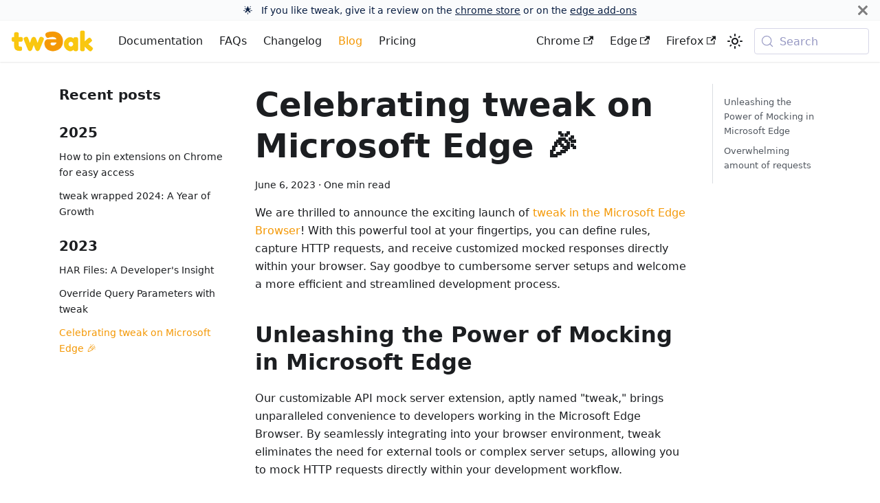

--- FILE ---
content_type: text/html; charset=utf-8
request_url: https://tweak-extension.com/blog/tweak-available-microsoft-edge
body_size: 5793
content:
<!doctype html>
<html lang="en" dir="ltr" class="blog-wrapper blog-post-page plugin-blog plugin-id-default" data-has-hydrated="false">
<head>
<meta charset="UTF-8">
<meta name="generator" content="Docusaurus v3.9.2">
<title data-rh="true">Celebrating tweak on Microsoft Edge 🎉 | tweak</title><meta data-rh="true" name="twitter:card" content="summary_large_image"><meta data-rh="true" property="og:url" content="https://tweak-extension.com/blog/tweak-available-microsoft-edge"><meta data-rh="true" property="og:locale" content="en"><meta data-rh="true" name="docusaurus_locale" content="en"><meta data-rh="true" name="docusaurus_tag" content="default"><meta data-rh="true" name="docsearch:language" content="en"><meta data-rh="true" name="docsearch:docusaurus_tag" content="default"><meta data-rh="true" name="author" content="tweak"><meta data-rh="true" name="generator" content="Docusaurus"><meta data-rh="true" name="keywords" content="mock api calls, chrome extension intercept, modify and mock requests, intercept http request chrome"><meta data-rh="true" name="charset" content="utf-8"><meta data-rh="true" name="viewport" content="width=device-width,initial-scale=1,shrink-to-fit=no"><meta data-rh="true" name="robots" content="index,follow"><meta data-rh="true" name="googlebot" content="index,follow"><meta data-rh="true" name="subject" content="tweak browser extension official website, documentation and blog"><meta data-rh="true" name="rating" content="General"><meta data-rh="true" property="og:title" content="Celebrating tweak on Microsoft Edge 🎉 | tweak"><meta data-rh="true" name="description" content="We are thrilled to announce the exciting launch of tweak in the Microsoft Edge Browser! With this powerful tool at your fingertips, you can define rules, capture HTTP requests, and receive customized mocked responses directly within your browser. Say goodbye to cumbersome server setups and welcome a more efficient and streamlined development process."><meta data-rh="true" property="og:description" content="We are thrilled to announce the exciting launch of tweak in the Microsoft Edge Browser! With this powerful tool at your fingertips, you can define rules, capture HTTP requests, and receive customized mocked responses directly within your browser. Say goodbye to cumbersome server setups and welcome a more efficient and streamlined development process."><meta data-rh="true" property="og:type" content="article"><meta data-rh="true" property="article:published_time" content="2023-06-06T00:00:00.000Z"><link data-rh="true" rel="icon" href="/img/favicon/favicon.ico"><link data-rh="true" rel="canonical" href="https://tweak-extension.com/blog/tweak-available-microsoft-edge"><link data-rh="true" rel="alternate" href="https://tweak-extension.com/blog/tweak-available-microsoft-edge" hreflang="en"><link data-rh="true" rel="alternate" href="https://tweak-extension.com/blog/tweak-available-microsoft-edge" hreflang="x-default"><link data-rh="true" rel="preconnect" href="https://J7TPQAPN6Z-dsn.algolia.net" crossorigin="anonymous"><script data-rh="true" type="application/ld+json">{"@context":"https://schema.org","@type":"BlogPosting","@id":"https://tweak-extension.com/blog/tweak-available-microsoft-edge","mainEntityOfPage":"https://tweak-extension.com/blog/tweak-available-microsoft-edge","url":"https://tweak-extension.com/blog/tweak-available-microsoft-edge","headline":"Celebrating tweak on Microsoft Edge 🎉","name":"Celebrating tweak on Microsoft Edge 🎉","description":"We are thrilled to announce the exciting launch of tweak in the Microsoft Edge Browser! With this powerful tool at your fingertips, you can define rules, capture HTTP requests, and receive customized mocked responses directly within your browser. Say goodbye to cumbersome server setups and welcome a more efficient and streamlined development process.","datePublished":"2023-06-06T00:00:00.000Z","author":[],"keywords":[],"isPartOf":{"@type":"Blog","@id":"https://tweak-extension.com/blog","name":"Blog"}}</script><link rel="alternate" type="application/rss+xml" href="/blog/rss.xml" title="tweak RSS Feed">
<link rel="alternate" type="application/atom+xml" href="/blog/atom.xml" title="tweak Atom Feed">

<link rel="preconnect" href="https://www.google-analytics.com">
<link rel="preconnect" href="https://www.googletagmanager.com">
<script async src="https://www.googletagmanager.com/gtag/js?id=G-W7NVQ7T9PW"></script>
<script>function gtag(){dataLayer.push(arguments)}window.dataLayer=window.dataLayer||[],gtag("js",new Date),gtag("config","G-W7NVQ7T9PW",{anonymize_ip:!0})</script>



<link rel="search" type="application/opensearchdescription+xml" title="tweak" href="/opensearch.xml"><link rel="stylesheet" href="/assets/css/styles.2b5b13a9.css">
<script src="/assets/js/runtime~main.49968584.js" defer="defer"></script>
<script src="/assets/js/main.16efdc69.js" defer="defer"></script>
</head>
<body class="navigation-with-keyboard">
<svg style="display: none;"><defs>
<symbol id="theme-svg-external-link" viewBox="0 0 24 24"><path fill="currentColor" d="M21 13v10h-21v-19h12v2h-10v15h17v-8h2zm3-12h-10.988l4.035 4-6.977 7.07 2.828 2.828 6.977-7.07 4.125 4.172v-11z"/></symbol>
</defs></svg>
<script>!function(){var t=function(){try{return new URLSearchParams(window.location.search).get("docusaurus-theme")}catch(t){}}()||function(){try{return window.localStorage.getItem("theme")}catch(t){}}();document.documentElement.setAttribute("data-theme",t||"light"),document.documentElement.setAttribute("data-theme-choice",t||"light")}(),function(){try{const a=new URLSearchParams(window.location.search).entries();for(var[t,e]of a)if(t.startsWith("docusaurus-data-")){var n=t.replace("docusaurus-data-","data-");document.documentElement.setAttribute(n,e)}}catch(t){}}(),document.documentElement.setAttribute("data-announcement-bar-initially-dismissed",function(){try{return"true"===localStorage.getItem("docusaurus.announcement.dismiss")}catch(t){}return!1}())</script><div id="__docusaurus"><link rel="preload" as="image" href="/img/tweak-logo-23042020.png"><div role="region" aria-label="Skip to main content"><a class="skipToContent_fXgn" href="#__docusaurus_skipToContent_fallback">Skip to main content</a></div><div class="theme-announcement-bar announcementBar_mb4j" style="background-color:#fafbfc;color:#091e42" role="banner"><div class="announcementBarPlaceholder_vyr4"></div><div class="content_knG7 announcementBarContent_xLdY">🌟 &nbsp; If you like tweak, give it a review on the <a href="https://chrome.google.com/webstore/detail/tweak/feahianecghpnipmhphmfgmpdodhcapi/" title="tweak browser extension chrome">chrome store</a> or on the <a href="https://microsoftedge.microsoft.com/addons/detail/tweak-mock-and-modify-ht/igmkallacokolpajpaboinafcebkfafl" title="tweak browser extension edge">edge add-ons</a></div><button type="button" aria-label="Close" class="clean-btn close closeButton_CVFx announcementBarClose_gvF7"><svg viewBox="0 0 15 15" width="14" height="14"><g stroke="currentColor" stroke-width="3.1"><path d="M.75.75l13.5 13.5M14.25.75L.75 14.25"></path></g></svg></button></div><nav aria-label="Main" class="theme-layout-navbar navbar navbar--fixed-top"><div class="navbar__inner"><div class="theme-layout-navbar-left navbar__items"><button aria-label="Toggle navigation bar" aria-expanded="false" class="navbar__toggle clean-btn" type="button"><svg width="30" height="30" viewBox="0 0 30 30" aria-hidden="true"><path stroke="currentColor" stroke-linecap="round" stroke-miterlimit="10" stroke-width="2" d="M4 7h22M4 15h22M4 23h22"></path></svg></button><a class="navbar__brand" href="/"><div class="navbar__logo"><img src="/img/tweak-logo-23042020.png" alt="tweak official logo" class="themedComponent_mlkZ themedComponent--light_NVdE"><img src="/img/tweak-logo-23042020.png" alt="tweak official logo" class="themedComponent_mlkZ themedComponent--dark_xIcU"></div></a><a class="navbar__item navbar__link" href="/docs/intro">Documentation</a><a class="navbar__item navbar__link" href="/faqs">FAQs</a><a class="navbar__item navbar__link" href="/changelog">Changelog</a><a aria-current="page" class="navbar__item navbar__link navbar__link--active" href="/blog">Blog</a><a class="navbar__item navbar__link" href="/pricing">Pricing</a></div><div class="theme-layout-navbar-right navbar__items navbar__items--right"><a href="https://chrome.google.com/webstore/detail/tweak/feahianecghpnipmhphmfgmpdodhcapi" target="_blank" rel="noopener noreferrer" class="navbar__item navbar__link">Chrome<svg width="13.5" height="13.5" aria-label="(opens in new tab)" class="iconExternalLink_nPIU"><use href="#theme-svg-external-link"></use></svg></a><a href="https://microsoftedge.microsoft.com/addons/detail/tweak-mock-and-modify-ht/igmkallacokolpajpaboinafcebkfafl" target="_blank" rel="noopener noreferrer" class="navbar__item navbar__link">Edge<svg width="13.5" height="13.5" aria-label="(opens in new tab)" class="iconExternalLink_nPIU"><use href="#theme-svg-external-link"></use></svg></a><a href="https://addons.mozilla.org/en-US/firefox/addon/tweak-extension/" target="_blank" rel="noopener noreferrer" class="navbar__item navbar__link">Firefox<svg width="13.5" height="13.5" aria-label="(opens in new tab)" class="iconExternalLink_nPIU"><use href="#theme-svg-external-link"></use></svg></a><div class="toggle_vylO colorModeToggle_DEke"><button class="clean-btn toggleButton_gllP toggleButtonDisabled_aARS" type="button" disabled="" title="system mode" aria-label="Switch between dark and light mode (currently system mode)"><svg viewBox="0 0 24 24" width="24" height="24" aria-hidden="true" class="toggleIcon_g3eP lightToggleIcon_pyhR"><path fill="currentColor" d="M12,9c1.65,0,3,1.35,3,3s-1.35,3-3,3s-3-1.35-3-3S10.35,9,12,9 M12,7c-2.76,0-5,2.24-5,5s2.24,5,5,5s5-2.24,5-5 S14.76,7,12,7L12,7z M2,13l2,0c0.55,0,1-0.45,1-1s-0.45-1-1-1l-2,0c-0.55,0-1,0.45-1,1S1.45,13,2,13z M20,13l2,0c0.55,0,1-0.45,1-1 s-0.45-1-1-1l-2,0c-0.55,0-1,0.45-1,1S19.45,13,20,13z M11,2v2c0,0.55,0.45,1,1,1s1-0.45,1-1V2c0-0.55-0.45-1-1-1S11,1.45,11,2z M11,20v2c0,0.55,0.45,1,1,1s1-0.45,1-1v-2c0-0.55-0.45-1-1-1C11.45,19,11,19.45,11,20z M5.99,4.58c-0.39-0.39-1.03-0.39-1.41,0 c-0.39,0.39-0.39,1.03,0,1.41l1.06,1.06c0.39,0.39,1.03,0.39,1.41,0s0.39-1.03,0-1.41L5.99,4.58z M18.36,16.95 c-0.39-0.39-1.03-0.39-1.41,0c-0.39,0.39-0.39,1.03,0,1.41l1.06,1.06c0.39,0.39,1.03,0.39,1.41,0c0.39-0.39,0.39-1.03,0-1.41 L18.36,16.95z M19.42,5.99c0.39-0.39,0.39-1.03,0-1.41c-0.39-0.39-1.03-0.39-1.41,0l-1.06,1.06c-0.39,0.39-0.39,1.03,0,1.41 s1.03,0.39,1.41,0L19.42,5.99z M7.05,18.36c0.39-0.39,0.39-1.03,0-1.41c-0.39-0.39-1.03-0.39-1.41,0l-1.06,1.06 c-0.39,0.39-0.39,1.03,0,1.41s1.03,0.39,1.41,0L7.05,18.36z"></path></svg><svg viewBox="0 0 24 24" width="24" height="24" aria-hidden="true" class="toggleIcon_g3eP darkToggleIcon_wfgR"><path fill="currentColor" d="M9.37,5.51C9.19,6.15,9.1,6.82,9.1,7.5c0,4.08,3.32,7.4,7.4,7.4c0.68,0,1.35-0.09,1.99-0.27C17.45,17.19,14.93,19,12,19 c-3.86,0-7-3.14-7-7C5,9.07,6.81,6.55,9.37,5.51z M12,3c-4.97,0-9,4.03-9,9s4.03,9,9,9s9-4.03,9-9c0-0.46-0.04-0.92-0.1-1.36 c-0.98,1.37-2.58,2.26-4.4,2.26c-2.98,0-5.4-2.42-5.4-5.4c0-1.81,0.89-3.42,2.26-4.4C12.92,3.04,12.46,3,12,3L12,3z"></path></svg><svg viewBox="0 0 24 24" width="24" height="24" aria-hidden="true" class="toggleIcon_g3eP systemToggleIcon_QzmC"><path fill="currentColor" d="m12 21c4.971 0 9-4.029 9-9s-4.029-9-9-9-9 4.029-9 9 4.029 9 9 9zm4.95-13.95c1.313 1.313 2.05 3.093 2.05 4.95s-0.738 3.637-2.05 4.95c-1.313 1.313-3.093 2.05-4.95 2.05v-14c1.857 0 3.637 0.737 4.95 2.05z"></path></svg></button></div><div class="navbarSearchContainer_Bca1"><button type="button" class="DocSearch DocSearch-Button" aria-label="Search (Meta+k)" aria-keyshortcuts="Meta+k"><span class="DocSearch-Button-Container"><svg width="20" height="20" class="DocSearch-Search-Icon" viewBox="0 0 24 24" aria-hidden="true"><circle cx="11" cy="11" r="8" stroke="currentColor" fill="none" stroke-width="1.4"></circle><path d="m21 21-4.3-4.3" stroke="currentColor" fill="none" stroke-linecap="round" stroke-linejoin="round"></path></svg><span class="DocSearch-Button-Placeholder">Search</span></span><span class="DocSearch-Button-Keys"></span></button></div></div></div><div role="presentation" class="navbar-sidebar__backdrop"></div></nav><div id="__docusaurus_skipToContent_fallback" class="theme-layout-main main-wrapper mainWrapper_z2l0"><div class="container margin-vert--lg"><div class="row"><aside class="col col--3"><nav class="sidebar_re4s thin-scrollbar" aria-label="Blog recent posts navigation"><div class="sidebarItemTitle_pO2u margin-bottom--md">Recent posts</div><div role="group"><h3 class="yearGroupHeading_rMGB">2025</h3><ul class="sidebarItemList_Yudw clean-list"><li class="sidebarItem__DBe"><a class="sidebarItemLink_mo7H" href="/blog/ping-extension-chrome">How to pin extensions on Chrome for easy access</a></li><li class="sidebarItem__DBe"><a class="sidebarItemLink_mo7H" href="/blog/2024-wrapped">tweak wrapped 2024: A Year of Growth</a></li></ul></div><div role="group"><h3 class="yearGroupHeading_rMGB">2023</h3><ul class="sidebarItemList_Yudw clean-list"><li class="sidebarItem__DBe"><a class="sidebarItemLink_mo7H" href="/blog/har-file-developer-insight">HAR Files: A Developer&#x27;s Insight</a></li><li class="sidebarItem__DBe"><a class="sidebarItemLink_mo7H" href="/blog/modify-url-query-params">Override Query Parameters with tweak</a></li><li class="sidebarItem__DBe"><a aria-current="page" class="sidebarItemLink_mo7H sidebarItemLinkActive_I1ZP" href="/blog/tweak-available-microsoft-edge">Celebrating tweak on Microsoft Edge 🎉</a></li></ul></div></nav></aside><main class="col col--7"><article class=""><header><h1 class="title_f1Hy">Celebrating tweak on Microsoft Edge 🎉</h1><div class="container_mt6G margin-vert--md"><time datetime="2023-06-06T00:00:00.000Z">June 6, 2023</time> · <!-- -->One min read</div></header><div id="__blog-post-container" class="markdown"><p>We are thrilled to announce the exciting launch of <a href="https://microsoftedge.microsoft.com/addons/detail/tweak-mock-and-modify-ht/igmkallacokolpajpaboinafcebkfafl" target="_blank" rel="noopener noreferrer" class="">tweak in the Microsoft Edge Browser</a>! With this powerful tool at your fingertips, you can define rules, capture HTTP requests, and receive customized mocked responses directly within your browser. Say goodbye to cumbersome server setups and welcome a more efficient and streamlined development process.</p>
<h2 class="anchor anchorTargetStickyNavbar_Vzrq" id="unleashing-the-power-of-mocking-in-microsoft-edge">Unleashing the Power of Mocking in Microsoft Edge<a href="#unleashing-the-power-of-mocking-in-microsoft-edge" class="hash-link" aria-label="Direct link to Unleashing the Power of Mocking in Microsoft Edge" title="Direct link to Unleashing the Power of Mocking in Microsoft Edge" translate="no">​</a></h2>
<p>Our customizable API mock server extension, aptly named &quot;tweak,&quot; brings unparalleled convenience to developers working in the Microsoft Edge Browser. By seamlessly integrating into your browser environment, tweak eliminates the need for external tools or complex server setups, allowing you to mock HTTP requests directly within your development workflow.</p>
<h2 class="anchor anchorTargetStickyNavbar_Vzrq" id="overwhelming-amount-of-requests">Overwhelming amount of requests<a href="#overwhelming-amount-of-requests" class="hash-link" aria-label="Direct link to Overwhelming amount of requests" title="Direct link to Overwhelming amount of requests" translate="no">​</a></h2>
<p>We were not expecting to receive so many requests to have the extension available in the Microsoft Edge store, but it seems to match the recent increase in adoption of the Microsoft browser.</p>
<br>
<br>
<!-- -->
<p sx="[object Object]">If you liked this article, consider sharing (<a href="https://twitter.com/share?text=Celebrating tweak on Microsoft Edge&amp;url=https://tweak-extension.com/blog/tweak-available-microsoft-edge" target="_blank" rel="noreferrer" title="tweeting"><span style="text-decoration:underline">tweeting</span></a>) it to your followers.</p>
<br><hr><div class="buttons_rr6z"><h3>Did you like this article?</h3><small></small><div class="thumbs_zuU5"><button class="button button--outline button--primary"><span class="fa fa-thumbs-up"></span> <!-- -->Yes</button><button class="button button--outline button--primary"><span class="fa fa-thumbs-down"></span> <!-- -->No</button></div></div><div class="message_SA7R" style="visibility:hidden"><span class="fa fa-bolt"></span>  <i>Thanks for your feedback!</i></div></div></article><nav class="pagination-nav docusaurus-mt-lg" aria-label="Blog post page navigation"><a class="pagination-nav__link pagination-nav__link--prev" href="/blog/modify-url-query-params"><div class="pagination-nav__sublabel">Newer post</div><div class="pagination-nav__label">Override Query Parameters with tweak</div></a><a class="pagination-nav__link pagination-nav__link--next" href="/blog/fun-guide-http-status-code"><div class="pagination-nav__sublabel">Older post</div><div class="pagination-nav__label">Demystifying HTTP Status Codes: A Fun Guide</div></a></nav></main><div class="col col--2"><div class="tableOfContents_bqdL thin-scrollbar"><ul class="table-of-contents table-of-contents__left-border"><li><a href="#unleashing-the-power-of-mocking-in-microsoft-edge" class="table-of-contents__link toc-highlight">Unleashing the Power of Mocking in Microsoft Edge</a></li><li><a href="#overwhelming-amount-of-requests" class="table-of-contents__link toc-highlight">Overwhelming amount of requests</a></li></ul></div></div></div></div></div><footer class="theme-layout-footer footer footer--dark"><div class="container container-fluid"><div class="row footer__links"><div class="theme-layout-footer-column col footer__col"><div class="footer__title">tweak</div><ul class="footer__items clean-list"><li class="footer__item"><a class="footer__link-item" href="/docs/intro">Documentation</a></li><li class="footer__item"><a class="footer__link-item" href="/faqs">FAQs</a></li><li class="footer__item"><a class="footer__link-item" href="/changelog">Changelog</a></li><li class="footer__item"><a class="footer__link-item" href="/blog">Blog</a></li><li class="footer__item"><a class="footer__link-item" href="/pricing">Pricing</a></li><li class="footer__item"><a class="footer__link-item" href="/contact">Contact</a></li></ul></div><div class="theme-layout-footer-column col footer__col"><div class="footer__title">Links</div><ul class="footer__items clean-list"><li class="footer__item"><a href="https://chrome.google.com/webstore/detail/tweak/feahianecghpnipmhphmfgmpdodhcapi" target="_blank" rel="noopener noreferrer" class="footer__link-item">Available for Chrome<svg width="13.5" height="13.5" aria-label="(opens in new tab)" class="iconExternalLink_nPIU"><use href="#theme-svg-external-link"></use></svg></a></li><li class="footer__item"><a href="https://microsoftedge.microsoft.com/addons/detail/tweak-mock-and-modify-ht/igmkallacokolpajpaboinafcebkfafl" target="_blank" rel="noopener noreferrer" class="footer__link-item">Available for Microsoft Edge<svg width="13.5" height="13.5" aria-label="(opens in new tab)" class="iconExternalLink_nPIU"><use href="#theme-svg-external-link"></use></svg></a></li><li class="footer__item"><a href="https://addons.mozilla.org/en-US/firefox/addon/tweak-extension/" target="_blank" rel="noopener noreferrer" class="footer__link-item">Available in Firefox<svg width="13.5" height="13.5" aria-label="(opens in new tab)" class="iconExternalLink_nPIU"><use href="#theme-svg-external-link"></use></svg></a></li><li class="footer__item"><a href="https://www.youtube.com/channel/UCRCdRZzz6TTsNx67m9JFVxg" target="_blank" rel="noopener noreferrer" class="footer__link-item">Youtube<svg width="13.5" height="13.5" aria-label="(opens in new tab)" class="iconExternalLink_nPIU"><use href="#theme-svg-external-link"></use></svg></a></li><li class="footer__item"><a href="https://www.producthunt.com/posts/tweak-5" target="_blank" rel="noopener noreferrer" class="footer__link-item">Product Hunt<svg width="13.5" height="13.5" aria-label="(opens in new tab)" class="iconExternalLink_nPIU"><use href="#theme-svg-external-link"></use></svg></a></li></ul></div><div class="theme-layout-footer-column col footer__col"><div class="footer__title">Legal</div><ul class="footer__items clean-list"><li class="footer__item"><a class="footer__link-item" href="/eula">License Agreement</a></li><li class="footer__item"><a class="footer__link-item" href="/terms-and-conditions">Terms and Conditions</a></li><li class="footer__item"><a class="footer__link-item" href="/privacy-policy">Privacy Policy</a></li><li class="footer__item"><a class="footer__link-item" href="/contact">Contact</a></li></ul></div></div><div class="footer__bottom text--center"><div class="footer__copyright">Copyright © 2025 Tweak Technologies. Built with Docusaurus.</div></div></div></footer></div>
<script defer src="https://static.cloudflareinsights.com/beacon.min.js/vcd15cbe7772f49c399c6a5babf22c1241717689176015" integrity="sha512-ZpsOmlRQV6y907TI0dKBHq9Md29nnaEIPlkf84rnaERnq6zvWvPUqr2ft8M1aS28oN72PdrCzSjY4U6VaAw1EQ==" data-cf-beacon='{"version":"2024.11.0","token":"3b2ccd9a55ed4a3d9af29ebc595d9c38","r":1,"server_timing":{"name":{"cfCacheStatus":true,"cfEdge":true,"cfExtPri":true,"cfL4":true,"cfOrigin":true,"cfSpeedBrain":true},"location_startswith":null}}' crossorigin="anonymous"></script>
</body>
</html>

--- FILE ---
content_type: application/javascript
request_url: https://tweak-extension.com/assets/js/runtime~main.49968584.js
body_size: 4799
content:
(()=>{"use strict";var e,a,c,f,d,b={},r={};function t(e){var a=r[e];if(void 0!==a)return a.exports;var c=r[e]={id:e,loaded:!1,exports:{}};return b[e].call(c.exports,c,c.exports,t),c.loaded=!0,c.exports}t.m=b,t.c=r,e=[],t.O=(a,c,f,d)=>{if(!c){var b=1/0;for(i=0;i<e.length;i++){for(var[c,f,d]=e[i],r=!0,o=0;o<c.length;o++)(!1&d||b>=d)&&Object.keys(t.O).every(e=>t.O[e](c[o]))?c.splice(o--,1):(r=!1,d<b&&(b=d));if(r){e.splice(i--,1);var l=f();void 0!==l&&(a=l)}}return a}d=d||0;for(var i=e.length;i>0&&e[i-1][2]>d;i--)e[i]=e[i-1];e[i]=[c,f,d]},t.n=e=>{var a=e&&e.__esModule?()=>e.default:()=>e;return t.d(a,{a:a}),a},c=Object.getPrototypeOf?e=>Object.getPrototypeOf(e):e=>e.__proto__,t.t=function(e,f){if(1&f&&(e=this(e)),8&f)return e;if("object"==typeof e&&e){if(4&f&&e.__esModule)return e;if(16&f&&"function"==typeof e.then)return e}var d=Object.create(null);t.r(d);var b={};a=a||[null,c({}),c([]),c(c)];for(var r=2&f&&e;("object"==typeof r||"function"==typeof r)&&!~a.indexOf(r);r=c(r))Object.getOwnPropertyNames(r).forEach(a=>b[a]=()=>e[a]);return b.default=()=>e,t.d(d,b),d},t.d=(e,a)=>{for(var c in a)t.o(a,c)&&!t.o(e,c)&&Object.defineProperty(e,c,{enumerable:!0,get:a[c]})},t.f={},t.e=e=>Promise.all(Object.keys(t.f).reduce((a,c)=>(t.f[c](e,a),a),[])),t.u=e=>"assets/js/"+({108:"b5cf81f8",286:"e9cfb14c",344:"30184e04",424:"bf5653ae",542:"62c5e4e1",557:"a6735169",619:"2626a48c",849:"0058b4c6",957:"c141421f",1115:"0506a336",1145:"489eeffc",1159:"32e121c7",1169:"720c6642",1235:"a7456010",1332:"66c10cbb",1581:"56961fcb",1582:"db1e0c64",1637:"27c8e6a4",1639:"afb3e2c0",1903:"acecf23e",1944:"f561afd6",2001:"ed6f91f9",2004:"9cbb7727",2021:"c2018916",2042:"reactPlayerTwitch",2076:"common",2125:"4a25d6cc",2138:"1a4e3797",2299:"c9552808",2562:"9ac02978",2568:"51aa6113",2584:"1023227d",2708:"33fb3ac8",2711:"9e4087bc",2723:"reactPlayerMux",2925:"56759394",2936:"676cd6fc",3249:"7972e12e",3291:"af8066c0",3392:"reactPlayerVidyard",3394:"022ffd92",3451:"ca323965",3497:"ebdd0726",3541:"cda09cf6",3729:"7cc46b45",3829:"1cb09d3f",3959:"d6bddc32",4e3:"dd1b2d6f",4269:"18ffe98c",4359:"c847c595",4370:"b4345449",4504:"02886951",4552:"630fa0c2",4583:"1df93b7f",4597:"5da8502c",4604:"c9798919",4813:"6875c492",4967:"7af6d95f",5149:"0e443a2e",5186:"71aaf427",5231:"bcb28f6a",5306:"eb046352",5351:"86654ebf",5410:"d2b89f8d",5431:"f6d9aed3",5464:"a8b2ba43",5482:"5b1d98f6",5561:"6d7ea5f0",5582:"f0f17f10",5630:"ccc49370",5730:"06d72b93",5742:"aba21aa0",5755:"4c7954bf",5833:"bfb9b30d",5950:"e817cd7b",6061:"1f391b9e",6109:"1859c75b",6173:"reactPlayerVimeo",6260:"5b99fa10",6328:"reactPlayerDailyMotion",6353:"reactPlayerPreview",6463:"reactPlayerKaltura",6505:"9290e7c5",6548:"e3d83994",6825:"e235dd9d",6835:"f916e81b",6887:"reactPlayerFacebook",7085:"ef69b486",7098:"a7bd4aaa",7254:"1ac08846",7282:"04f7627a",7310:"899a09f1",7330:"57ab292a",7399:"75878fc8",7417:"8c6f4a79",7419:"7a0ac3f9",7423:"7f5bd019",7441:"98dc4b13",7458:"reactPlayerFilePlayer",7472:"814f3328",7483:"e803aaae",7491:"a0e00f24",7570:"reactPlayerMixcloud",7575:"13f4cf30",7627:"reactPlayerStreamable",7643:"a6aa9e1f",7713:"a26b83d0",7730:"113d7a6d",7940:"f3184056",8121:"3a2db09e",8130:"f81c1134",8135:"7c4a0331",8137:"566c5513",8146:"c15d9823",8209:"01a85c17",8245:"0ca3b502",8295:"347f6750",8300:"928504f5",8331:"7f920cf3",8358:"db69f17f",8377:"cd73b5db",8401:"17896441",8446:"reactPlayerYouTube",8510:"597d8aed",8805:"aea07587",8880:"06d319dd",8939:"a8a2facd",9048:"a94703ab",9340:"reactPlayerWistia",9385:"8ea09047",9511:"76689077",9591:"0bcdba08",9647:"5e95c892",9812:"515b326a",9858:"36994c47",9960:"dab0a7fb",9979:"reactPlayerSoundCloud"}[e]||e)+"."+{108:"8acd3ee0",165:"813a149f",286:"0ffde7ec",291:"9734902b",344:"711346e2",416:"04cd887b",424:"13db1194",542:"25ced5d4",557:"366a496a",617:"04373a32",619:"37868688",849:"7b8df011",957:"6112d7a1",1e3:"70fa3a1d",1115:"007596ff",1145:"01bd3015",1159:"0356da21",1169:"13e0b137",1203:"4482ffe4",1235:"f2d10e9a",1332:"da864482",1581:"b2897b27",1582:"cc5126af",1637:"134c7583",1639:"8f1c9ae4",1741:"4c699c40",1746:"d5a4d8ee",1903:"9cd06f4e",1944:"b10500ad",2001:"ec2907eb",2004:"495e00a5",2021:"0a56c424",2042:"a17d4fd8",2076:"fbc6853b",2125:"0e3149a9",2130:"18fc065e",2138:"ee92abad",2237:"c606c202",2279:"ea729414",2291:"a0f30f97",2299:"e6d75327",2325:"3dd5cd12",2334:"286ff1a9",2492:"a58ccbb0",2562:"bacd5bc1",2568:"d94296a3",2584:"eed32541",2693:"39a34301",2708:"79416dc1",2711:"ccd0801b",2723:"9e72ac54",2821:"5c40a15e",2925:"ce8e8ee1",2936:"9e8e09d3",3249:"5813d965",3291:"36ecad2c",3392:"4c459357",3394:"b5fa70a1",3451:"1cc009ae",3490:"fee1bc88",3497:"445062d5",3541:"b230341e",3554:"4ec4e637",3622:"c1ec348b",3624:"26953a7e",3729:"61a327e6",3815:"5dab4bb3",3829:"67c73a21",3959:"7fa863ee",4e3:"751287d4",4250:"f995a23a",4269:"b93e1456",4359:"43098320",4370:"c62c8ce8",4504:"1745d11a",4552:"95deea6e",4583:"b1e0a1b6",4597:"5efe821d",4604:"a4f016c0",4616:"3d23af16",4802:"058a0e55",4813:"b630a5ff",4967:"777e7dc9",4981:"68ffa659",5149:"7ffe4442",5186:"c19a4a72",5231:"7d422519",5306:"0ada1409",5351:"729cfa9d",5410:"9b51e7be",5431:"4244db24",5464:"986c35d7",5480:"7d1c4eca",5482:"dbe7c174",5561:"d464172c",5582:"b88d562a",5630:"a130ea2a",5730:"2239001a",5742:"f047a422",5755:"e6f8f6fd",5833:"688a3b48",5901:"8da2a11e",5950:"d4672e9f",5955:"c1ecf0c0",5996:"e3f17004",6061:"0e0a92fe",6109:"07e17643",6173:"16068b25",6241:"ed4f83ef",6260:"b6949a2b",6319:"ebdb73a6",6328:"eda774dc",6353:"eb7f53be",6366:"12ffe4a1",6463:"cdf464cb",6505:"7112fcbf",6548:"21421089",6567:"918a1fa3",6825:"bdc04ed6",6835:"7e43f979",6887:"b49efbd5",6992:"9f9fc204",7085:"1dfae966",7098:"ae309b44",7254:"15eda44f",7282:"0a34a6b9",7310:"33862350",7330:"0cade06a",7399:"64a04a72",7417:"10044632",7419:"6f2ca3e2",7423:"32812596",7441:"3b421cc3",7458:"3be50c80",7465:"3f2c9beb",7472:"e5ec8b0c",7483:"a44e626c",7491:"9593d2d1",7570:"ac8c81e7",7575:"83cb8373",7592:"19ce8429",7627:"c5d20502",7643:"302b53dc",7713:"4e64aa2c",7730:"bbc5c698",7873:"6c638724",7928:"3e903e48",7940:"0229f840",8121:"2949cd9b",8130:"e42198b2",8135:"6176ca5a",8137:"4a436e03",8142:"d81040a0",8146:"b7e668a7",8149:"15dc236d",8209:"cb0eacb9",8245:"f09f4522",8249:"b1d0c313",8295:"0b8a180b",8300:"45cba031",8331:"dfcb24c9",8358:"df70fcde",8377:"f8357871",8401:"3bd5e2e3",8446:"d5fc87c6",8462:"ba04b53e",8510:"0af55900",8565:"80025574",8731:"c13cb9e3",8756:"d2f4a303",8805:"639b13e4",8880:"71108182",8913:"8e7653d4",8939:"ac9b71c5",9032:"8c0e81c4",9048:"9d1b34bc",9340:"4964c9bf",9385:"e686eb31",9412:"f76e304a",9510:"86253cfd",9511:"f46584dd",9591:"3f8cc760",9647:"30d99928",9812:"19b239f0",9858:"d15f2bb2",9960:"1d4ee3e8",9979:"198c549f"}[e]+".js",t.miniCssF=e=>{},t.o=(e,a)=>Object.prototype.hasOwnProperty.call(e,a),f={},d="website:",t.l=(e,a,c,b)=>{if(f[e])f[e].push(a);else{var r,o;if(void 0!==c)for(var l=document.getElementsByTagName("script"),i=0;i<l.length;i++){var n=l[i];if(n.getAttribute("src")==e||n.getAttribute("data-webpack")==d+c){r=n;break}}r||(o=!0,(r=document.createElement("script")).charset="utf-8",t.nc&&r.setAttribute("nonce",t.nc),r.setAttribute("data-webpack",d+c),r.src=e),f[e]=[a];var u=(a,c)=>{r.onerror=r.onload=null,clearTimeout(s);var d=f[e];if(delete f[e],r.parentNode&&r.parentNode.removeChild(r),d&&d.forEach(e=>e(c)),a)return a(c)},s=setTimeout(u.bind(null,void 0,{type:"timeout",target:r}),12e4);r.onerror=u.bind(null,r.onerror),r.onload=u.bind(null,r.onload),o&&document.head.appendChild(r)}},t.r=e=>{"undefined"!=typeof Symbol&&Symbol.toStringTag&&Object.defineProperty(e,Symbol.toStringTag,{value:"Module"}),Object.defineProperty(e,"__esModule",{value:!0})},t.p="/",t.gca=function(e){return e={17896441:"8401",56759394:"2925",76689077:"9511",b5cf81f8:"108",e9cfb14c:"286","30184e04":"344",bf5653ae:"424","62c5e4e1":"542",a6735169:"557","2626a48c":"619","0058b4c6":"849",c141421f:"957","0506a336":"1115","489eeffc":"1145","32e121c7":"1159","720c6642":"1169",a7456010:"1235","66c10cbb":"1332","56961fcb":"1581",db1e0c64:"1582","27c8e6a4":"1637",afb3e2c0:"1639",acecf23e:"1903",f561afd6:"1944",ed6f91f9:"2001","9cbb7727":"2004",c2018916:"2021",reactPlayerTwitch:"2042",common:"2076","4a25d6cc":"2125","1a4e3797":"2138",c9552808:"2299","9ac02978":"2562","51aa6113":"2568","1023227d":"2584","33fb3ac8":"2708","9e4087bc":"2711",reactPlayerMux:"2723","676cd6fc":"2936","7972e12e":"3249",af8066c0:"3291",reactPlayerVidyard:"3392","022ffd92":"3394",ca323965:"3451",ebdd0726:"3497",cda09cf6:"3541","7cc46b45":"3729","1cb09d3f":"3829",d6bddc32:"3959",dd1b2d6f:"4000","18ffe98c":"4269",c847c595:"4359",b4345449:"4370","02886951":"4504","630fa0c2":"4552","1df93b7f":"4583","5da8502c":"4597",c9798919:"4604","6875c492":"4813","7af6d95f":"4967","0e443a2e":"5149","71aaf427":"5186",bcb28f6a:"5231",eb046352:"5306","86654ebf":"5351",d2b89f8d:"5410",f6d9aed3:"5431",a8b2ba43:"5464","5b1d98f6":"5482","6d7ea5f0":"5561",f0f17f10:"5582",ccc49370:"5630","06d72b93":"5730",aba21aa0:"5742","4c7954bf":"5755",bfb9b30d:"5833",e817cd7b:"5950","1f391b9e":"6061","1859c75b":"6109",reactPlayerVimeo:"6173","5b99fa10":"6260",reactPlayerDailyMotion:"6328",reactPlayerPreview:"6353",reactPlayerKaltura:"6463","9290e7c5":"6505",e3d83994:"6548",e235dd9d:"6825",f916e81b:"6835",reactPlayerFacebook:"6887",ef69b486:"7085",a7bd4aaa:"7098","1ac08846":"7254","04f7627a":"7282","899a09f1":"7310","57ab292a":"7330","75878fc8":"7399","8c6f4a79":"7417","7a0ac3f9":"7419","7f5bd019":"7423","98dc4b13":"7441",reactPlayerFilePlayer:"7458","814f3328":"7472",e803aaae:"7483",a0e00f24:"7491",reactPlayerMixcloud:"7570","13f4cf30":"7575",reactPlayerStreamable:"7627",a6aa9e1f:"7643",a26b83d0:"7713","113d7a6d":"7730",f3184056:"7940","3a2db09e":"8121",f81c1134:"8130","7c4a0331":"8135","566c5513":"8137",c15d9823:"8146","01a85c17":"8209","0ca3b502":"8245","347f6750":"8295","928504f5":"8300","7f920cf3":"8331",db69f17f:"8358",cd73b5db:"8377",reactPlayerYouTube:"8446","597d8aed":"8510",aea07587:"8805","06d319dd":"8880",a8a2facd:"8939",a94703ab:"9048",reactPlayerWistia:"9340","8ea09047":"9385","0bcdba08":"9591","5e95c892":"9647","515b326a":"9812","36994c47":"9858",dab0a7fb:"9960",reactPlayerSoundCloud:"9979"}[e]||e,t.p+t.u(e)},(()=>{var e={5354:0,1869:0};t.f.j=(a,c)=>{var f=t.o(e,a)?e[a]:void 0;if(0!==f)if(f)c.push(f[2]);else if(/^(1869|5354)$/.test(a))e[a]=0;else{var d=new Promise((c,d)=>f=e[a]=[c,d]);c.push(f[2]=d);var b=t.p+t.u(a),r=new Error;t.l(b,c=>{if(t.o(e,a)&&(0!==(f=e[a])&&(e[a]=void 0),f)){var d=c&&("load"===c.type?"missing":c.type),b=c&&c.target&&c.target.src;r.message="Loading chunk "+a+" failed.\n("+d+": "+b+")",r.name="ChunkLoadError",r.type=d,r.request=b,f[1](r)}},"chunk-"+a,a)}},t.O.j=a=>0===e[a];var a=(a,c)=>{var f,d,[b,r,o]=c,l=0;if(b.some(a=>0!==e[a])){for(f in r)t.o(r,f)&&(t.m[f]=r[f]);if(o)var i=o(t)}for(a&&a(c);l<b.length;l++)d=b[l],t.o(e,d)&&e[d]&&e[d][0](),e[d]=0;return t.O(i)},c=globalThis.webpackChunkwebsite=globalThis.webpackChunkwebsite||[];c.forEach(a.bind(null,0)),c.push=a.bind(null,c.push.bind(c))})()})();

--- FILE ---
content_type: application/javascript
request_url: https://tweak-extension.com/assets/js/main.16efdc69.js
body_size: 160388
content:
/*! For license information please see main.16efdc69.js.LICENSE.txt */
(globalThis.webpackChunkwebsite=globalThis.webpackChunkwebsite||[]).push([[8792],{205:(e,t,n)=>{"use strict";n.d(t,{A:()=>o});var r=n(96540);const o=n(38193).A.canUseDOM?r.useLayoutEffect:r.useEffect},2694:(e,t,n)=>{"use strict";var r=n(6925);function o(){}function a(){}a.resetWarningCache=o,e.exports=function(){function e(e,t,n,o,a,i){if(i!==r){var l=new Error("Calling PropTypes validators directly is not supported by the `prop-types` package. Use PropTypes.checkPropTypes() to call them. Read more at http://fb.me/use-check-prop-types");throw l.name="Invariant Violation",l}}function t(){return e}e.isRequired=e;var n={array:e,bigint:e,bool:e,func:e,number:e,object:e,string:e,symbol:e,any:e,arrayOf:t,element:e,elementType:e,instanceOf:t,node:e,objectOf:t,oneOf:t,oneOfType:t,shape:t,exact:t,checkPropTypes:a,resetWarningCache:o};return n.PropTypes=n,n}},2833:e=>{e.exports=function(e,t,n,r){var o=n?n.call(r,e,t):void 0;if(void 0!==o)return!!o;if(e===t)return!0;if("object"!=typeof e||!e||"object"!=typeof t||!t)return!1;var a=Object.keys(e),i=Object.keys(t);if(a.length!==i.length)return!1;for(var l=Object.prototype.hasOwnProperty.bind(t),s=0;s<a.length;s++){var c=a[s];if(!l(c))return!1;var u=e[c],d=t[c];if(!1===(o=n?n.call(r,u,d,c):void 0)||void 0===o&&u!==d)return!1}return!0}},2967:(e,t,n)=>{"use strict";n.d(t,{C:()=>r});const r="default"},3072:(e,t)=>{"use strict";var n="function"==typeof Symbol&&Symbol.for,r=n?Symbol.for("react.element"):60103,o=n?Symbol.for("react.portal"):60106,a=n?Symbol.for("react.fragment"):60107,i=n?Symbol.for("react.strict_mode"):60108,l=n?Symbol.for("react.profiler"):60114,s=n?Symbol.for("react.provider"):60109,c=n?Symbol.for("react.context"):60110,u=n?Symbol.for("react.async_mode"):60111,d=n?Symbol.for("react.concurrent_mode"):60111,p=n?Symbol.for("react.forward_ref"):60112,f=n?Symbol.for("react.suspense"):60113,m=n?Symbol.for("react.suspense_list"):60120,h=n?Symbol.for("react.memo"):60115,g=n?Symbol.for("react.lazy"):60116,b=n?Symbol.for("react.block"):60121,y=n?Symbol.for("react.fundamental"):60117,v=n?Symbol.for("react.responder"):60118,w=n?Symbol.for("react.scope"):60119;function k(e){if("object"==typeof e&&null!==e){var t=e.$$typeof;switch(t){case r:switch(e=e.type){case u:case d:case a:case l:case i:case f:return e;default:switch(e=e&&e.$$typeof){case c:case p:case g:case h:case s:return e;default:return t}}case o:return t}}}function x(e){return k(e)===d}t.AsyncMode=u,t.ConcurrentMode=d,t.ContextConsumer=c,t.ContextProvider=s,t.Element=r,t.ForwardRef=p,t.Fragment=a,t.Lazy=g,t.Memo=h,t.Portal=o,t.Profiler=l,t.StrictMode=i,t.Suspense=f,t.isAsyncMode=function(e){return x(e)||k(e)===u},t.isConcurrentMode=x,t.isContextConsumer=function(e){return k(e)===c},t.isContextProvider=function(e){return k(e)===s},t.isElement=function(e){return"object"==typeof e&&null!==e&&e.$$typeof===r},t.isForwardRef=function(e){return k(e)===p},t.isFragment=function(e){return k(e)===a},t.isLazy=function(e){return k(e)===g},t.isMemo=function(e){return k(e)===h},t.isPortal=function(e){return k(e)===o},t.isProfiler=function(e){return k(e)===l},t.isStrictMode=function(e){return k(e)===i},t.isSuspense=function(e){return k(e)===f},t.isValidElementType=function(e){return"string"==typeof e||"function"==typeof e||e===a||e===d||e===l||e===i||e===f||e===m||"object"==typeof e&&null!==e&&(e.$$typeof===g||e.$$typeof===h||e.$$typeof===s||e.$$typeof===c||e.$$typeof===p||e.$$typeof===y||e.$$typeof===v||e.$$typeof===w||e.$$typeof===b)},t.typeOf=k},4146:(e,t,n)=>{"use strict";var r=n(73404),o={childContextTypes:!0,contextType:!0,contextTypes:!0,defaultProps:!0,displayName:!0,getDefaultProps:!0,getDerivedStateFromError:!0,getDerivedStateFromProps:!0,mixins:!0,propTypes:!0,type:!0},a={name:!0,length:!0,prototype:!0,caller:!0,callee:!0,arguments:!0,arity:!0},i={$$typeof:!0,compare:!0,defaultProps:!0,displayName:!0,propTypes:!0,type:!0},l={};function s(e){return r.isMemo(e)?i:l[e.$$typeof]||o}l[r.ForwardRef]={$$typeof:!0,render:!0,defaultProps:!0,displayName:!0,propTypes:!0},l[r.Memo]=i;var c=Object.defineProperty,u=Object.getOwnPropertyNames,d=Object.getOwnPropertySymbols,p=Object.getOwnPropertyDescriptor,f=Object.getPrototypeOf,m=Object.prototype;e.exports=function e(t,n,r){if("string"!=typeof n){if(m){var o=f(n);o&&o!==m&&e(t,o,r)}var i=u(n);d&&(i=i.concat(d(n)));for(var l=s(t),h=s(n),g=0;g<i.length;++g){var b=i[g];if(!(a[b]||r&&r[b]||h&&h[b]||l&&l[b])){var y=p(n,b);try{c(t,b,y)}catch(v){}}}}return t}},4477:(e,t)=>{"use strict";function n(e,t){var n=e.length;e.push(t);e:for(;0<n;){var r=n-1>>>1,o=e[r];if(!(0<a(o,t)))break e;e[r]=t,e[n]=o,n=r}}function r(e){return 0===e.length?null:e[0]}function o(e){if(0===e.length)return null;var t=e[0],n=e.pop();if(n!==t){e[0]=n;e:for(var r=0,o=e.length,i=o>>>1;r<i;){var l=2*(r+1)-1,s=e[l],c=l+1,u=e[c];if(0>a(s,n))c<o&&0>a(u,s)?(e[r]=u,e[c]=n,r=c):(e[r]=s,e[l]=n,r=l);else{if(!(c<o&&0>a(u,n)))break e;e[r]=u,e[c]=n,r=c}}}return t}function a(e,t){var n=e.sortIndex-t.sortIndex;return 0!==n?n:e.id-t.id}if(t.unstable_now=void 0,"object"==typeof performance&&"function"==typeof performance.now){var i=performance;t.unstable_now=function(){return i.now()}}else{var l=Date,s=l.now();t.unstable_now=function(){return l.now()-s}}var c=[],u=[],d=1,p=null,f=3,m=!1,h=!1,g=!1,b=!1,y="function"==typeof setTimeout?setTimeout:null,v="function"==typeof clearTimeout?clearTimeout:null,w="undefined"!=typeof setImmediate?setImmediate:null;function k(e){for(var t=r(u);null!==t;){if(null===t.callback)o(u);else{if(!(t.startTime<=e))break;o(u),t.sortIndex=t.expirationTime,n(c,t)}t=r(u)}}function x(e){if(g=!1,k(e),!h)if(null!==r(c))h=!0,_||(_=!0,S());else{var t=r(u);null!==t&&O(x,t.startTime-e)}}var S,_=!1,C=-1,E=5,T=-1;function A(){return!!b||!(t.unstable_now()-T<E)}function P(){if(b=!1,_){var e=t.unstable_now();T=e;var n=!0;try{e:{h=!1,g&&(g=!1,v(C),C=-1),m=!0;var a=f;try{t:{for(k(e),p=r(c);null!==p&&!(p.expirationTime>e&&A());){var i=p.callback;if("function"==typeof i){p.callback=null,f=p.priorityLevel;var l=i(p.expirationTime<=e);if(e=t.unstable_now(),"function"==typeof l){p.callback=l,k(e),n=!0;break t}p===r(c)&&o(c),k(e)}else o(c);p=r(c)}if(null!==p)n=!0;else{var s=r(u);null!==s&&O(x,s.startTime-e),n=!1}}break e}finally{p=null,f=a,m=!1}n=void 0}}finally{n?S():_=!1}}}if("function"==typeof w)S=function(){w(P)};else if("undefined"!=typeof MessageChannel){var j=new MessageChannel,L=j.port2;j.port1.onmessage=P,S=function(){L.postMessage(null)}}else S=function(){y(P,0)};function O(e,n){C=y(function(){e(t.unstable_now())},n)}t.unstable_IdlePriority=5,t.unstable_ImmediatePriority=1,t.unstable_LowPriority=4,t.unstable_NormalPriority=3,t.unstable_Profiling=null,t.unstable_UserBlockingPriority=2,t.unstable_cancelCallback=function(e){e.callback=null},t.unstable_forceFrameRate=function(e){0>e||125<e?console.error("forceFrameRate takes a positive int between 0 and 125, forcing frame rates higher than 125 fps is not supported"):E=0<e?Math.floor(1e3/e):5},t.unstable_getCurrentPriorityLevel=function(){return f},t.unstable_next=function(e){switch(f){case 1:case 2:case 3:var t=3;break;default:t=f}var n=f;f=t;try{return e()}finally{f=n}},t.unstable_requestPaint=function(){b=!0},t.unstable_runWithPriority=function(e,t){switch(e){case 1:case 2:case 3:case 4:case 5:break;default:e=3}var n=f;f=e;try{return t()}finally{f=n}},t.unstable_scheduleCallback=function(e,o,a){var i=t.unstable_now();switch("object"==typeof a&&null!==a?a="number"==typeof(a=a.delay)&&0<a?i+a:i:a=i,e){case 1:var l=-1;break;case 2:l=250;break;case 5:l=1073741823;break;case 4:l=1e4;break;default:l=5e3}return e={id:d++,callback:o,priorityLevel:e,startTime:a,expirationTime:l=a+l,sortIndex:-1},a>i?(e.sortIndex=a,n(u,e),null===r(c)&&e===r(u)&&(g?(v(C),C=-1):g=!0,O(x,a-i))):(e.sortIndex=l,n(c,e),h||m||(h=!0,_||(_=!0,S()))),e},t.unstable_shouldYield=A,t.unstable_wrapCallback=function(e){var t=f;return function(){var n=f;f=t;try{return e.apply(this,arguments)}finally{f=n}}}},4784:(e,t,n)=>{"use strict";n.r(t),n.d(t,{default:()=>r});const r={title:"tweak",tagline:"tweak your HTTP requests to test, develop and demo your application",organizationName:"tweak-extension",projectName:"website",url:"https://tweak-extension.com",baseUrl:"/",onBrokenLinks:"throw",favicon:"img/favicon/favicon.ico",trailingSlash:!1,customFields:{metadataDescription:"Mock API calls. Change request header. Intercept requests. Simulate API responses. Developer tool. Mock requests.",env:{GITHUB_CLIENT_ID:"98f39b27d83bf8d79dc4",TWEAK_API_CLIENT_SECRET:"PJ8I1GRLBARNGIJ7AN80WMTPMNIZ43E4H",TWEAK_SERVER_URL:"https://tweakcloudplatform.com",GOOGLE_CLIENT_ID:"19564602702-hed2m3fba1he1kjvh42i9frecqi78ca9.apps.googleusercontent.com"}},themeConfig:{navbar:{logo:{alt:"tweak official logo",src:"img/tweak-logo-23042020.png"},items:[{type:"doc",docId:"intro",position:"left",label:"Documentation"},{to:"/faqs",label:"FAQs",position:"left"},{to:"/changelog",label:"Changelog",position:"left"},{to:"/blog",label:"Blog",position:"left"},{to:"/pricing",label:"Pricing",position:"left"},{href:"https://chrome.google.com/webstore/detail/tweak/feahianecghpnipmhphmfgmpdodhcapi",label:"Chrome",position:"right"},{href:"https://microsoftedge.microsoft.com/addons/detail/tweak-mock-and-modify-ht/igmkallacokolpajpaboinafcebkfafl",label:"Edge",position:"right"},{href:"https://addons.mozilla.org/en-US/firefox/addon/tweak-extension/",label:"Firefox",position:"right"}],hideOnScroll:!1},algolia:{appId:"J7TPQAPN6Z",apiKey:"069dd766e793697282865c2a47957dfd",indexName:"prod_tweak",contextualSearch:!1,searchPagePath:"search",searchParameters:{}},footer:{style:"dark",links:[{title:"tweak",items:[{label:"Documentation",to:"/docs/intro"},{label:"FAQs",to:"/faqs"},{label:"Changelog",to:"/changelog"},{label:"Blog",to:"/blog"},{label:"Pricing",to:"/pricing"},{label:"Contact",to:"/contact"}]},{title:"Links",items:[{label:"Available for Chrome",href:"https://chrome.google.com/webstore/detail/tweak/feahianecghpnipmhphmfgmpdodhcapi"},{label:"Available for Microsoft Edge",href:"https://microsoftedge.microsoft.com/addons/detail/tweak-mock-and-modify-ht/igmkallacokolpajpaboinafcebkfafl"},{label:"Available in Firefox",href:"https://addons.mozilla.org/en-US/firefox/addon/tweak-extension/"},{label:"Youtube",href:"https://www.youtube.com/channel/UCRCdRZzz6TTsNx67m9JFVxg"},{label:"Product Hunt",href:"https://www.producthunt.com/posts/tweak-5"}]},{title:"Legal",items:[{label:"License Agreement",to:"/eula"},{label:"Terms and Conditions",to:"/terms-and-conditions"},{label:"Privacy Policy",to:"/privacy-policy"},{label:"Contact",to:"/contact"}]}],copyright:"Copyright \xa9 2025 Tweak Technologies. Built with Docusaurus."},prism:{theme:{plain:{color:"#393A34",backgroundColor:"#f6f8fa"},styles:[{types:["comment","prolog","doctype","cdata"],style:{color:"#999988",fontStyle:"italic"}},{types:["namespace"],style:{opacity:.7}},{types:["string","attr-value"],style:{color:"#e3116c"}},{types:["punctuation","operator"],style:{color:"#393A34"}},{types:["entity","url","symbol","number","boolean","variable","constant","property","regex","inserted"],style:{color:"#36acaa"}},{types:["atrule","keyword","attr-name","selector"],style:{color:"#00a4db"}},{types:["function","deleted","tag"],style:{color:"#d73a49"}},{types:["function-variable"],style:{color:"#6f42c1"}},{types:["tag","selector","keyword"],style:{color:"#00009f"}}]},darkTheme:{plain:{color:"#F8F8F2",backgroundColor:"#282A36"},styles:[{types:["prolog","constant","builtin"],style:{color:"rgb(189, 147, 249)"}},{types:["inserted","function"],style:{color:"rgb(80, 250, 123)"}},{types:["deleted"],style:{color:"rgb(255, 85, 85)"}},{types:["changed"],style:{color:"rgb(255, 184, 108)"}},{types:["punctuation","symbol"],style:{color:"rgb(248, 248, 242)"}},{types:["string","char","tag","selector"],style:{color:"rgb(255, 121, 198)"}},{types:["keyword","variable"],style:{color:"rgb(189, 147, 249)",fontStyle:"italic"}},{types:["comment"],style:{color:"rgb(98, 114, 164)"}},{types:["attr-name"],style:{color:"rgb(241, 250, 140)"}}]},additionalLanguages:[],magicComments:[{className:"theme-code-block-highlighted-line",line:"highlight-next-line",block:{start:"highlight-start",end:"highlight-end"}}]},metadata:[{name:"author",content:"tweak"},{name:"description",content:"Mock API calls. Change request header. Intercept requests. Simulate API responses. Developer tool. Mock requests."},{name:"generator",content:"Docusaurus"},{name:"keywords",content:"mock api calls, chrome extension intercept, modify and mock requests, intercept http request chrome"},{name:"charset",content:"utf-8"},{name:"viewport",content:"width=device-width, initial-scale=1, shrink-to-fit=no"},{name:"robots",content:"index,follow"},{name:"googlebot",content:"index,follow"},{name:"subject",content:"tweak browser extension official website, documentation and blog"},{name:"rating",content:"General"}],announcementBar:{id:"sep-request-rating",content:'\ud83c\udf1f &nbsp; If you like tweak, give it a review on the <a href="https://chrome.google.com/webstore/detail/tweak/feahianecghpnipmhphmfgmpdodhcapi/" title="tweak browser extension chrome">chrome store</a> or on the <a href="https://microsoftedge.microsoft.com/addons/detail/tweak-mock-and-modify-ht/igmkallacokolpajpaboinafcebkfafl" title="tweak browser extension edge">edge add-ons</a>',backgroundColor:"#fafbfc",textColor:"#091e42",isCloseable:!0},mermaid:{theme:{dark:"dark",light:"default"},options:{}},colorMode:{defaultMode:"light",disableSwitch:!1,respectPrefersColorScheme:!1},docs:{versionPersistence:"localStorage",sidebar:{hideable:!1,autoCollapseCategories:!1}},blog:{sidebar:{groupByYear:!0}},tableOfContents:{minHeadingLevel:2,maxHeadingLevel:3}},presets:[["@docusaurus/preset-classic",{docs:{sidebarPath:"/opt/buildhome/repo/sidebars.js"},blog:{showReadingTime:!0},theme:{customCss:"/opt/buildhome/repo/src/css/custom.css"},gtag:{trackingID:"G-W7NVQ7T9PW",anonymizeIP:!0},sitemap:{changefreq:"weekly",priority:.5,ignorePatterns:["/uninstalltschussy07vv9cd6c4","/subscription*"]}}]],markdown:{mermaid:!0,format:"mdx",emoji:!0,mdx1Compat:{comments:!0,admonitions:!0,headingIds:!0},anchors:{maintainCase:!1},hooks:{onBrokenMarkdownLinks:"warn",onBrokenMarkdownImages:"throw"}},themes:["@docusaurus/theme-mermaid"],baseUrlIssueBanner:!0,i18n:{defaultLocale:"en",path:"i18n",locales:["en"],localeConfigs:{}},future:{v4:{removeLegacyPostBuildHeadAttribute:!1,useCssCascadeLayers:!1},experimental_faster:{swcJsLoader:!1,swcJsMinimizer:!1,swcHtmlMinimizer:!1,lightningCssMinimizer:!1,mdxCrossCompilerCache:!1,rspackBundler:!1,rspackPersistentCache:!1,ssgWorkerThreads:!1},experimental_storage:{type:"localStorage",namespace:!1},experimental_router:"browser"},onBrokenAnchors:"warn",onDuplicateRoutes:"warn",staticDirectories:["static"],plugins:[],scripts:[],headTags:[],stylesheets:[],clientModules:[],titleDelimiter:"|",noIndex:!1}},5260:(e,t,n)=>{"use strict";n.d(t,{A:()=>a});n(96540);var r=n(80545),o=n(74848);function a(e){return(0,o.jsx)(r.mg,{...e})}},5338:(e,t,n)=>{"use strict";!function e(){if("undefined"!=typeof __REACT_DEVTOOLS_GLOBAL_HOOK__&&"function"==typeof __REACT_DEVTOOLS_GLOBAL_HOOK__.checkDCE)try{__REACT_DEVTOOLS_GLOBAL_HOOK__.checkDCE(e)}catch(t){console.error(t)}}(),e.exports=n(31247)},5556:(e,t,n)=>{e.exports=n(2694)()},5947:function(e,t,n){var r,o;r=function(){var e,t,n={version:"0.2.0"},r=n.settings={minimum:.08,easing:"ease",positionUsing:"",speed:200,trickle:!0,trickleRate:.02,trickleSpeed:800,showSpinner:!0,barSelector:'[role="bar"]',spinnerSelector:'[role="spinner"]',parent:"body",template:'<div class="bar" role="bar"><div class="peg"></div></div><div class="spinner" role="spinner"><div class="spinner-icon"></div></div>'};function o(e,t,n){return e<t?t:e>n?n:e}function a(e){return 100*(-1+e)}function i(e,t,n){var o;return(o="translate3d"===r.positionUsing?{transform:"translate3d("+a(e)+"%,0,0)"}:"translate"===r.positionUsing?{transform:"translate("+a(e)+"%,0)"}:{"margin-left":a(e)+"%"}).transition="all "+t+"ms "+n,o}n.configure=function(e){var t,n;for(t in e)void 0!==(n=e[t])&&e.hasOwnProperty(t)&&(r[t]=n);return this},n.status=null,n.set=function(e){var t=n.isStarted();e=o(e,r.minimum,1),n.status=1===e?null:e;var a=n.render(!t),c=a.querySelector(r.barSelector),u=r.speed,d=r.easing;return a.offsetWidth,l(function(t){""===r.positionUsing&&(r.positionUsing=n.getPositioningCSS()),s(c,i(e,u,d)),1===e?(s(a,{transition:"none",opacity:1}),a.offsetWidth,setTimeout(function(){s(a,{transition:"all "+u+"ms linear",opacity:0}),setTimeout(function(){n.remove(),t()},u)},u)):setTimeout(t,u)}),this},n.isStarted=function(){return"number"==typeof n.status},n.start=function(){n.status||n.set(0);var e=function(){setTimeout(function(){n.status&&(n.trickle(),e())},r.trickleSpeed)};return r.trickle&&e(),this},n.done=function(e){return e||n.status?n.inc(.3+.5*Math.random()).set(1):this},n.inc=function(e){var t=n.status;return t?("number"!=typeof e&&(e=(1-t)*o(Math.random()*t,.1,.95)),t=o(t+e,0,.994),n.set(t)):n.start()},n.trickle=function(){return n.inc(Math.random()*r.trickleRate)},e=0,t=0,n.promise=function(r){return r&&"resolved"!==r.state()?(0===t&&n.start(),e++,t++,r.always(function(){0===--t?(e=0,n.done()):n.set((e-t)/e)}),this):this},n.render=function(e){if(n.isRendered())return document.getElementById("nprogress");u(document.documentElement,"nprogress-busy");var t=document.createElement("div");t.id="nprogress",t.innerHTML=r.template;var o,i=t.querySelector(r.barSelector),l=e?"-100":a(n.status||0),c=document.querySelector(r.parent);return s(i,{transition:"all 0 linear",transform:"translate3d("+l+"%,0,0)"}),r.showSpinner||(o=t.querySelector(r.spinnerSelector))&&f(o),c!=document.body&&u(c,"nprogress-custom-parent"),c.appendChild(t),t},n.remove=function(){d(document.documentElement,"nprogress-busy"),d(document.querySelector(r.parent),"nprogress-custom-parent");var e=document.getElementById("nprogress");e&&f(e)},n.isRendered=function(){return!!document.getElementById("nprogress")},n.getPositioningCSS=function(){var e=document.body.style,t="WebkitTransform"in e?"Webkit":"MozTransform"in e?"Moz":"msTransform"in e?"ms":"OTransform"in e?"O":"";return t+"Perspective"in e?"translate3d":t+"Transform"in e?"translate":"margin"};var l=function(){var e=[];function t(){var n=e.shift();n&&n(t)}return function(n){e.push(n),1==e.length&&t()}}(),s=function(){var e=["Webkit","O","Moz","ms"],t={};function n(e){return e.replace(/^-ms-/,"ms-").replace(/-([\da-z])/gi,function(e,t){return t.toUpperCase()})}function r(t){var n=document.body.style;if(t in n)return t;for(var r,o=e.length,a=t.charAt(0).toUpperCase()+t.slice(1);o--;)if((r=e[o]+a)in n)return r;return t}function o(e){return e=n(e),t[e]||(t[e]=r(e))}function a(e,t,n){t=o(t),e.style[t]=n}return function(e,t){var n,r,o=arguments;if(2==o.length)for(n in t)void 0!==(r=t[n])&&t.hasOwnProperty(n)&&a(e,n,r);else a(e,o[1],o[2])}}();function c(e,t){return("string"==typeof e?e:p(e)).indexOf(" "+t+" ")>=0}function u(e,t){var n=p(e),r=n+t;c(n,t)||(e.className=r.substring(1))}function d(e,t){var n,r=p(e);c(e,t)&&(n=r.replace(" "+t+" "," "),e.className=n.substring(1,n.length-1))}function p(e){return(" "+(e.className||"")+" ").replace(/\s+/gi," ")}function f(e){e&&e.parentNode&&e.parentNode.removeChild(e)}return n},void 0===(o="function"==typeof r?r.call(t,n,t,e):r)||(e.exports=o)},6125:(e,t,n)=>{"use strict";n.d(t,{o:()=>a,x:()=>i});var r=n(96540),o=n(74848);const a=r.createContext(!1);function i({children:e}){const[t,n]=(0,r.useState)(!1);return(0,r.useEffect)(()=>{n(!0)},[]),(0,o.jsx)(a.Provider,{value:t,children:e})}},6221:(e,t,n)=>{"use strict";var r=n(96540);function o(e){var t="https://react.dev/errors/"+e;if(1<arguments.length){t+="?args[]="+encodeURIComponent(arguments[1]);for(var n=2;n<arguments.length;n++)t+="&args[]="+encodeURIComponent(arguments[n])}return"Minified React error #"+e+"; visit "+t+" for the full message or use the non-minified dev environment for full errors and additional helpful warnings."}function a(){}var i={d:{f:a,r:function(){throw Error(o(522))},D:a,C:a,L:a,m:a,X:a,S:a,M:a},p:0,findDOMNode:null},l=Symbol.for("react.portal");var s=r.__CLIENT_INTERNALS_DO_NOT_USE_OR_WARN_USERS_THEY_CANNOT_UPGRADE;function c(e,t){return"font"===e?"":"string"==typeof t?"use-credentials"===t?t:"":void 0}t.__DOM_INTERNALS_DO_NOT_USE_OR_WARN_USERS_THEY_CANNOT_UPGRADE=i,t.createPortal=function(e,t){var n=2<arguments.length&&void 0!==arguments[2]?arguments[2]:null;if(!t||1!==t.nodeType&&9!==t.nodeType&&11!==t.nodeType)throw Error(o(299));return function(e,t,n){var r=3<arguments.length&&void 0!==arguments[3]?arguments[3]:null;return{$$typeof:l,key:null==r?null:""+r,children:e,containerInfo:t,implementation:n}}(e,t,null,n)},t.flushSync=function(e){var t=s.T,n=i.p;try{if(s.T=null,i.p=2,e)return e()}finally{s.T=t,i.p=n,i.d.f()}},t.preconnect=function(e,t){"string"==typeof e&&(t?t="string"==typeof(t=t.crossOrigin)?"use-credentials"===t?t:"":void 0:t=null,i.d.C(e,t))},t.prefetchDNS=function(e){"string"==typeof e&&i.d.D(e)},t.preinit=function(e,t){if("string"==typeof e&&t&&"string"==typeof t.as){var n=t.as,r=c(n,t.crossOrigin),o="string"==typeof t.integrity?t.integrity:void 0,a="string"==typeof t.fetchPriority?t.fetchPriority:void 0;"style"===n?i.d.S(e,"string"==typeof t.precedence?t.precedence:void 0,{crossOrigin:r,integrity:o,fetchPriority:a}):"script"===n&&i.d.X(e,{crossOrigin:r,integrity:o,fetchPriority:a,nonce:"string"==typeof t.nonce?t.nonce:void 0})}},t.preinitModule=function(e,t){if("string"==typeof e)if("object"==typeof t&&null!==t){if(null==t.as||"script"===t.as){var n=c(t.as,t.crossOrigin);i.d.M(e,{crossOrigin:n,integrity:"string"==typeof t.integrity?t.integrity:void 0,nonce:"string"==typeof t.nonce?t.nonce:void 0})}}else null==t&&i.d.M(e)},t.preload=function(e,t){if("string"==typeof e&&"object"==typeof t&&null!==t&&"string"==typeof t.as){var n=t.as,r=c(n,t.crossOrigin);i.d.L(e,n,{crossOrigin:r,integrity:"string"==typeof t.integrity?t.integrity:void 0,nonce:"string"==typeof t.nonce?t.nonce:void 0,type:"string"==typeof t.type?t.type:void 0,fetchPriority:"string"==typeof t.fetchPriority?t.fetchPriority:void 0,referrerPolicy:"string"==typeof t.referrerPolicy?t.referrerPolicy:void 0,imageSrcSet:"string"==typeof t.imageSrcSet?t.imageSrcSet:void 0,imageSizes:"string"==typeof t.imageSizes?t.imageSizes:void 0,media:"string"==typeof t.media?t.media:void 0})}},t.preloadModule=function(e,t){if("string"==typeof e)if(t){var n=c(t.as,t.crossOrigin);i.d.m(e,{as:"string"==typeof t.as&&"script"!==t.as?t.as:void 0,crossOrigin:n,integrity:"string"==typeof t.integrity?t.integrity:void 0})}else i.d.m(e)},t.requestFormReset=function(e){i.d.r(e)},t.unstable_batchedUpdates=function(e,t){return e(t)},t.useFormState=function(e,t,n){return s.H.useFormState(e,t,n)},t.useFormStatus=function(){return s.H.useHostTransitionStatus()},t.version="19.2.1"},6342:(e,t,n)=>{"use strict";n.d(t,{p:()=>o});var r=n(44586);function o(){return(0,r.A)().siteConfig.themeConfig}},6925:e=>{"use strict";e.exports="SECRET_DO_NOT_PASS_THIS_OR_YOU_WILL_BE_FIRED"},6969:e=>{e.exports&&(e.exports={core:{meta:{path:"components/prism-core.js",option:"mandatory"},core:"Core"},themes:{meta:{path:"themes/{id}.css",link:"index.html?theme={id}",exclusive:!0},prism:{title:"Default",option:"default"},"prism-dark":"Dark","prism-funky":"Funky","prism-okaidia":{title:"Okaidia",owner:"ocodia"},"prism-twilight":{title:"Twilight",owner:"remybach"},"prism-coy":{title:"Coy",owner:"tshedor"},"prism-solarizedlight":{title:"Solarized Light",owner:"hectormatos2011 "},"prism-tomorrow":{title:"Tomorrow Night",owner:"Rosey"}},languages:{meta:{path:"components/prism-{id}",noCSS:!0,examplesPath:"examples/prism-{id}",addCheckAll:!0},markup:{title:"Markup",alias:["html","xml","svg","mathml","ssml","atom","rss"],aliasTitles:{html:"HTML",xml:"XML",svg:"SVG",mathml:"MathML",ssml:"SSML",atom:"Atom",rss:"RSS"},option:"default"},css:{title:"CSS",option:"default",modify:"markup"},clike:{title:"C-like",option:"default"},javascript:{title:"JavaScript",require:"clike",modify:"markup",optional:"regex",alias:"js",option:"default"},abap:{title:"ABAP",owner:"dellagustin"},abnf:{title:"ABNF",owner:"RunDevelopment"},actionscript:{title:"ActionScript",require:"javascript",modify:"markup",owner:"Golmote"},ada:{title:"Ada",owner:"Lucretia"},agda:{title:"Agda",owner:"xy-ren"},al:{title:"AL",owner:"RunDevelopment"},antlr4:{title:"ANTLR4",alias:"g4",owner:"RunDevelopment"},apacheconf:{title:"Apache Configuration",owner:"GuiTeK"},apex:{title:"Apex",require:["clike","sql"],owner:"RunDevelopment"},apl:{title:"APL",owner:"ngn"},applescript:{title:"AppleScript",owner:"Golmote"},aql:{title:"AQL",owner:"RunDevelopment"},arduino:{title:"Arduino",require:"cpp",alias:"ino",owner:"dkern"},arff:{title:"ARFF",owner:"Golmote"},armasm:{title:"ARM Assembly",alias:"arm-asm",owner:"RunDevelopment"},arturo:{title:"Arturo",alias:"art",optional:["bash","css","javascript","markup","markdown","sql"],owner:"drkameleon"},asciidoc:{alias:"adoc",title:"AsciiDoc",owner:"Golmote"},aspnet:{title:"ASP.NET (C#)",require:["markup","csharp"],owner:"nauzilus"},asm6502:{title:"6502 Assembly",owner:"kzurawel"},asmatmel:{title:"Atmel AVR Assembly",owner:"cerkit"},autohotkey:{title:"AutoHotkey",owner:"aviaryan"},autoit:{title:"AutoIt",owner:"Golmote"},avisynth:{title:"AviSynth",alias:"avs",owner:"Zinfidel"},"avro-idl":{title:"Avro IDL",alias:"avdl",owner:"RunDevelopment"},awk:{title:"AWK",alias:"gawk",aliasTitles:{gawk:"GAWK"},owner:"RunDevelopment"},bash:{title:"Bash",alias:["sh","shell"],aliasTitles:{sh:"Shell",shell:"Shell"},owner:"zeitgeist87"},basic:{title:"BASIC",owner:"Golmote"},batch:{title:"Batch",owner:"Golmote"},bbcode:{title:"BBcode",alias:"shortcode",aliasTitles:{shortcode:"Shortcode"},owner:"RunDevelopment"},bbj:{title:"BBj",owner:"hyyan"},bicep:{title:"Bicep",owner:"johnnyreilly"},birb:{title:"Birb",require:"clike",owner:"Calamity210"},bison:{title:"Bison",require:"c",owner:"Golmote"},bnf:{title:"BNF",alias:"rbnf",aliasTitles:{rbnf:"RBNF"},owner:"RunDevelopment"},bqn:{title:"BQN",owner:"yewscion"},brainfuck:{title:"Brainfuck",owner:"Golmote"},brightscript:{title:"BrightScript",owner:"RunDevelopment"},bro:{title:"Bro",owner:"wayward710"},bsl:{title:"BSL (1C:Enterprise)",alias:"oscript",aliasTitles:{oscript:"OneScript"},owner:"Diversus23"},c:{title:"C",require:"clike",owner:"zeitgeist87"},csharp:{title:"C#",require:"clike",alias:["cs","dotnet"],owner:"mvalipour"},cpp:{title:"C++",require:"c",owner:"zeitgeist87"},cfscript:{title:"CFScript",require:"clike",alias:"cfc",owner:"mjclemente"},chaiscript:{title:"ChaiScript",require:["clike","cpp"],owner:"RunDevelopment"},cil:{title:"CIL",owner:"sbrl"},cilkc:{title:"Cilk/C",require:"c",alias:"cilk-c",owner:"OpenCilk"},cilkcpp:{title:"Cilk/C++",require:"cpp",alias:["cilk-cpp","cilk"],owner:"OpenCilk"},clojure:{title:"Clojure",owner:"troglotit"},cmake:{title:"CMake",owner:"mjrogozinski"},cobol:{title:"COBOL",owner:"RunDevelopment"},coffeescript:{title:"CoffeeScript",require:"javascript",alias:"coffee",owner:"R-osey"},concurnas:{title:"Concurnas",alias:"conc",owner:"jasontatton"},csp:{title:"Content-Security-Policy",owner:"ScottHelme"},cooklang:{title:"Cooklang",owner:"ahue"},coq:{title:"Coq",owner:"RunDevelopment"},crystal:{title:"Crystal",require:"ruby",owner:"MakeNowJust"},"css-extras":{title:"CSS Extras",require:"css",modify:"css",owner:"milesj"},csv:{title:"CSV",owner:"RunDevelopment"},cue:{title:"CUE",owner:"RunDevelopment"},cypher:{title:"Cypher",owner:"RunDevelopment"},d:{title:"D",require:"clike",owner:"Golmote"},dart:{title:"Dart",require:"clike",owner:"Golmote"},dataweave:{title:"DataWeave",owner:"machaval"},dax:{title:"DAX",owner:"peterbud"},dhall:{title:"Dhall",owner:"RunDevelopment"},diff:{title:"Diff",owner:"uranusjr"},django:{title:"Django/Jinja2",require:"markup-templating",alias:"jinja2",owner:"romanvm"},"dns-zone-file":{title:"DNS zone file",owner:"RunDevelopment",alias:"dns-zone"},docker:{title:"Docker",alias:"dockerfile",owner:"JustinBeckwith"},dot:{title:"DOT (Graphviz)",alias:"gv",optional:"markup",owner:"RunDevelopment"},ebnf:{title:"EBNF",owner:"RunDevelopment"},editorconfig:{title:"EditorConfig",owner:"osipxd"},eiffel:{title:"Eiffel",owner:"Conaclos"},ejs:{title:"EJS",require:["javascript","markup-templating"],owner:"RunDevelopment",alias:"eta",aliasTitles:{eta:"Eta"}},elixir:{title:"Elixir",owner:"Golmote"},elm:{title:"Elm",owner:"zwilias"},etlua:{title:"Embedded Lua templating",require:["lua","markup-templating"],owner:"RunDevelopment"},erb:{title:"ERB",require:["ruby","markup-templating"],owner:"Golmote"},erlang:{title:"Erlang",owner:"Golmote"},"excel-formula":{title:"Excel Formula",alias:["xlsx","xls"],owner:"RunDevelopment"},fsharp:{title:"F#",require:"clike",owner:"simonreynolds7"},factor:{title:"Factor",owner:"catb0t"},false:{title:"False",owner:"edukisto"},"firestore-security-rules":{title:"Firestore security rules",require:"clike",owner:"RunDevelopment"},flow:{title:"Flow",require:"javascript",owner:"Golmote"},fortran:{title:"Fortran",owner:"Golmote"},ftl:{title:"FreeMarker Template Language",require:"markup-templating",owner:"RunDevelopment"},gml:{title:"GameMaker Language",alias:"gamemakerlanguage",require:"clike",owner:"LiarOnce"},gap:{title:"GAP (CAS)",owner:"RunDevelopment"},gcode:{title:"G-code",owner:"RunDevelopment"},gdscript:{title:"GDScript",owner:"RunDevelopment"},gedcom:{title:"GEDCOM",owner:"Golmote"},gettext:{title:"gettext",alias:"po",owner:"RunDevelopment"},gherkin:{title:"Gherkin",owner:"hason"},git:{title:"Git",owner:"lgiraudel"},glsl:{title:"GLSL",require:"c",owner:"Golmote"},gn:{title:"GN",alias:"gni",owner:"RunDevelopment"},"linker-script":{title:"GNU Linker Script",alias:"ld",owner:"RunDevelopment"},go:{title:"Go",require:"clike",owner:"arnehormann"},"go-module":{title:"Go module",alias:"go-mod",owner:"RunDevelopment"},gradle:{title:"Gradle",require:"clike",owner:"zeabdelkhalek-badido18"},graphql:{title:"GraphQL",optional:"markdown",owner:"Golmote"},groovy:{title:"Groovy",require:"clike",owner:"robfletcher"},haml:{title:"Haml",require:"ruby",optional:["css","css-extras","coffeescript","erb","javascript","less","markdown","scss","textile"],owner:"Golmote"},handlebars:{title:"Handlebars",require:"markup-templating",alias:["hbs","mustache"],aliasTitles:{mustache:"Mustache"},owner:"Golmote"},haskell:{title:"Haskell",alias:"hs",owner:"bholst"},haxe:{title:"Haxe",require:"clike",optional:"regex",owner:"Golmote"},hcl:{title:"HCL",owner:"outsideris"},hlsl:{title:"HLSL",require:"c",owner:"RunDevelopment"},hoon:{title:"Hoon",owner:"matildepark"},http:{title:"HTTP",optional:["csp","css","hpkp","hsts","javascript","json","markup","uri"],owner:"danielgtaylor"},hpkp:{title:"HTTP Public-Key-Pins",owner:"ScottHelme"},hsts:{title:"HTTP Strict-Transport-Security",owner:"ScottHelme"},ichigojam:{title:"IchigoJam",owner:"BlueCocoa"},icon:{title:"Icon",owner:"Golmote"},"icu-message-format":{title:"ICU Message Format",owner:"RunDevelopment"},idris:{title:"Idris",alias:"idr",owner:"KeenS",require:"haskell"},ignore:{title:".ignore",owner:"osipxd",alias:["gitignore","hgignore","npmignore"],aliasTitles:{gitignore:".gitignore",hgignore:".hgignore",npmignore:".npmignore"}},inform7:{title:"Inform 7",owner:"Golmote"},ini:{title:"Ini",owner:"aviaryan"},io:{title:"Io",owner:"AlesTsurko"},j:{title:"J",owner:"Golmote"},java:{title:"Java",require:"clike",owner:"sherblot"},javadoc:{title:"JavaDoc",require:["markup","java","javadoclike"],modify:"java",optional:"scala",owner:"RunDevelopment"},javadoclike:{title:"JavaDoc-like",modify:["java","javascript","php"],owner:"RunDevelopment"},javastacktrace:{title:"Java stack trace",owner:"RunDevelopment"},jexl:{title:"Jexl",owner:"czosel"},jolie:{title:"Jolie",require:"clike",owner:"thesave"},jq:{title:"JQ",owner:"RunDevelopment"},jsdoc:{title:"JSDoc",require:["javascript","javadoclike","typescript"],modify:"javascript",optional:["actionscript","coffeescript"],owner:"RunDevelopment"},"js-extras":{title:"JS Extras",require:"javascript",modify:"javascript",optional:["actionscript","coffeescript","flow","n4js","typescript"],owner:"RunDevelopment"},json:{title:"JSON",alias:"webmanifest",aliasTitles:{webmanifest:"Web App Manifest"},owner:"CupOfTea696"},json5:{title:"JSON5",require:"json",owner:"RunDevelopment"},jsonp:{title:"JSONP",require:"json",owner:"RunDevelopment"},jsstacktrace:{title:"JS stack trace",owner:"sbrl"},"js-templates":{title:"JS Templates",require:"javascript",modify:"javascript",optional:["css","css-extras","graphql","markdown","markup","sql"],owner:"RunDevelopment"},julia:{title:"Julia",owner:"cdagnino"},keepalived:{title:"Keepalived Configure",owner:"dev-itsheng"},keyman:{title:"Keyman",owner:"mcdurdin"},kotlin:{title:"Kotlin",alias:["kt","kts"],aliasTitles:{kts:"Kotlin Script"},require:"clike",owner:"Golmote"},kumir:{title:"KuMir (\u041a\u0443\u041c\u0438\u0440)",alias:"kum",owner:"edukisto"},kusto:{title:"Kusto",owner:"RunDevelopment"},latex:{title:"LaTeX",alias:["tex","context"],aliasTitles:{tex:"TeX",context:"ConTeXt"},owner:"japborst"},latte:{title:"Latte",require:["clike","markup-templating","php"],owner:"nette"},less:{title:"Less",require:"css",optional:"css-extras",owner:"Golmote"},lilypond:{title:"LilyPond",require:"scheme",alias:"ly",owner:"RunDevelopment"},liquid:{title:"Liquid",require:"markup-templating",owner:"cinhtau"},lisp:{title:"Lisp",alias:["emacs","elisp","emacs-lisp"],owner:"JuanCaicedo"},livescript:{title:"LiveScript",owner:"Golmote"},llvm:{title:"LLVM IR",owner:"porglezomp"},log:{title:"Log file",optional:"javastacktrace",owner:"RunDevelopment"},lolcode:{title:"LOLCODE",owner:"Golmote"},lua:{title:"Lua",owner:"Golmote"},magma:{title:"Magma (CAS)",owner:"RunDevelopment"},makefile:{title:"Makefile",owner:"Golmote"},markdown:{title:"Markdown",require:"markup",optional:"yaml",alias:"md",owner:"Golmote"},"markup-templating":{title:"Markup templating",require:"markup",owner:"Golmote"},mata:{title:"Mata",owner:"RunDevelopment"},matlab:{title:"MATLAB",owner:"Golmote"},maxscript:{title:"MAXScript",owner:"RunDevelopment"},mel:{title:"MEL",owner:"Golmote"},mermaid:{title:"Mermaid",owner:"RunDevelopment"},metafont:{title:"METAFONT",owner:"LaeriExNihilo"},mizar:{title:"Mizar",owner:"Golmote"},mongodb:{title:"MongoDB",owner:"airs0urce",require:"javascript"},monkey:{title:"Monkey",owner:"Golmote"},moonscript:{title:"MoonScript",alias:"moon",owner:"RunDevelopment"},n1ql:{title:"N1QL",owner:"TMWilds"},n4js:{title:"N4JS",require:"javascript",optional:"jsdoc",alias:"n4jsd",owner:"bsmith-n4"},"nand2tetris-hdl":{title:"Nand To Tetris HDL",owner:"stephanmax"},naniscript:{title:"Naninovel Script",owner:"Elringus",alias:"nani"},nasm:{title:"NASM",owner:"rbmj"},neon:{title:"NEON",owner:"nette"},nevod:{title:"Nevod",owner:"nezaboodka"},nginx:{title:"nginx",owner:"volado"},nim:{title:"Nim",owner:"Golmote"},nix:{title:"Nix",owner:"Golmote"},nsis:{title:"NSIS",owner:"idleberg"},objectivec:{title:"Objective-C",require:"c",alias:"objc",owner:"uranusjr"},ocaml:{title:"OCaml",owner:"Golmote"},odin:{title:"Odin",owner:"edukisto"},opencl:{title:"OpenCL",require:"c",modify:["c","cpp"],owner:"Milania1"},openqasm:{title:"OpenQasm",alias:"qasm",owner:"RunDevelopment"},oz:{title:"Oz",owner:"Golmote"},parigp:{title:"PARI/GP",owner:"Golmote"},parser:{title:"Parser",require:"markup",owner:"Golmote"},pascal:{title:"Pascal",alias:"objectpascal",aliasTitles:{objectpascal:"Object Pascal"},owner:"Golmote"},pascaligo:{title:"Pascaligo",owner:"DefinitelyNotAGoat"},psl:{title:"PATROL Scripting Language",owner:"bertysentry"},pcaxis:{title:"PC-Axis",alias:"px",owner:"RunDevelopment"},peoplecode:{title:"PeopleCode",alias:"pcode",owner:"RunDevelopment"},perl:{title:"Perl",owner:"Golmote"},php:{title:"PHP",require:"markup-templating",owner:"milesj"},phpdoc:{title:"PHPDoc",require:["php","javadoclike"],modify:"php",owner:"RunDevelopment"},"php-extras":{title:"PHP Extras",require:"php",modify:"php",owner:"milesj"},"plant-uml":{title:"PlantUML",alias:"plantuml",owner:"RunDevelopment"},plsql:{title:"PL/SQL",require:"sql",owner:"Golmote"},powerquery:{title:"PowerQuery",alias:["pq","mscript"],owner:"peterbud"},powershell:{title:"PowerShell",owner:"nauzilus"},processing:{title:"Processing",require:"clike",owner:"Golmote"},prolog:{title:"Prolog",owner:"Golmote"},promql:{title:"PromQL",owner:"arendjr"},properties:{title:".properties",owner:"Golmote"},protobuf:{title:"Protocol Buffers",require:"clike",owner:"just-boris"},pug:{title:"Pug",require:["markup","javascript"],optional:["coffeescript","ejs","handlebars","less","livescript","markdown","scss","stylus","twig"],owner:"Golmote"},puppet:{title:"Puppet",owner:"Golmote"},pure:{title:"Pure",optional:["c","cpp","fortran"],owner:"Golmote"},purebasic:{title:"PureBasic",require:"clike",alias:"pbfasm",owner:"HeX0R101"},purescript:{title:"PureScript",require:"haskell",alias:"purs",owner:"sriharshachilakapati"},python:{title:"Python",alias:"py",owner:"multipetros"},qsharp:{title:"Q#",require:"clike",alias:"qs",owner:"fedonman"},q:{title:"Q (kdb+ database)",owner:"Golmote"},qml:{title:"QML",require:"javascript",owner:"RunDevelopment"},qore:{title:"Qore",require:"clike",owner:"temnroegg"},r:{title:"R",owner:"Golmote"},racket:{title:"Racket",require:"scheme",alias:"rkt",owner:"RunDevelopment"},cshtml:{title:"Razor C#",alias:"razor",require:["markup","csharp"],optional:["css","css-extras","javascript","js-extras"],owner:"RunDevelopment"},jsx:{title:"React JSX",require:["markup","javascript"],optional:["jsdoc","js-extras","js-templates"],owner:"vkbansal"},tsx:{title:"React TSX",require:["jsx","typescript"]},reason:{title:"Reason",require:"clike",owner:"Golmote"},regex:{title:"Regex",owner:"RunDevelopment"},rego:{title:"Rego",owner:"JordanSh"},renpy:{title:"Ren'py",alias:"rpy",owner:"HyuchiaDiego"},rescript:{title:"ReScript",alias:"res",owner:"vmarcosp"},rest:{title:"reST (reStructuredText)",owner:"Golmote"},rip:{title:"Rip",owner:"ravinggenius"},roboconf:{title:"Roboconf",owner:"Golmote"},robotframework:{title:"Robot Framework",alias:"robot",owner:"RunDevelopment"},ruby:{title:"Ruby",require:"clike",alias:"rb",owner:"samflores"},rust:{title:"Rust",owner:"Golmote"},sas:{title:"SAS",optional:["groovy","lua","sql"],owner:"Golmote"},sass:{title:"Sass (Sass)",require:"css",optional:"css-extras",owner:"Golmote"},scss:{title:"Sass (SCSS)",require:"css",optional:"css-extras",owner:"MoOx"},scala:{title:"Scala",require:"java",owner:"jozic"},scheme:{title:"Scheme",owner:"bacchus123"},"shell-session":{title:"Shell session",require:"bash",alias:["sh-session","shellsession"],owner:"RunDevelopment"},smali:{title:"Smali",owner:"RunDevelopment"},smalltalk:{title:"Smalltalk",owner:"Golmote"},smarty:{title:"Smarty",require:"markup-templating",optional:"php",owner:"Golmote"},sml:{title:"SML",alias:"smlnj",aliasTitles:{smlnj:"SML/NJ"},owner:"RunDevelopment"},solidity:{title:"Solidity (Ethereum)",alias:"sol",require:"clike",owner:"glachaud"},"solution-file":{title:"Solution file",alias:"sln",owner:"RunDevelopment"},soy:{title:"Soy (Closure Template)",require:"markup-templating",owner:"Golmote"},sparql:{title:"SPARQL",require:"turtle",owner:"Triply-Dev",alias:"rq"},"splunk-spl":{title:"Splunk SPL",owner:"RunDevelopment"},sqf:{title:"SQF: Status Quo Function (Arma 3)",require:"clike",owner:"RunDevelopment"},sql:{title:"SQL",owner:"multipetros"},squirrel:{title:"Squirrel",require:"clike",owner:"RunDevelopment"},stan:{title:"Stan",owner:"RunDevelopment"},stata:{title:"Stata Ado",require:["mata","java","python"],owner:"RunDevelopment"},iecst:{title:"Structured Text (IEC 61131-3)",owner:"serhioromano"},stylus:{title:"Stylus",owner:"vkbansal"},supercollider:{title:"SuperCollider",alias:"sclang",owner:"RunDevelopment"},swift:{title:"Swift",owner:"chrischares"},systemd:{title:"Systemd configuration file",owner:"RunDevelopment"},"t4-templating":{title:"T4 templating",owner:"RunDevelopment"},"t4-cs":{title:"T4 Text Templates (C#)",require:["t4-templating","csharp"],alias:"t4",owner:"RunDevelopment"},"t4-vb":{title:"T4 Text Templates (VB)",require:["t4-templating","vbnet"],owner:"RunDevelopment"},tap:{title:"TAP",owner:"isaacs",require:"yaml"},tcl:{title:"Tcl",owner:"PeterChaplin"},tt2:{title:"Template Toolkit 2",require:["clike","markup-templating"],owner:"gflohr"},textile:{title:"Textile",require:"markup",optional:"css",owner:"Golmote"},toml:{title:"TOML",owner:"RunDevelopment"},tremor:{title:"Tremor",alias:["trickle","troy"],owner:"darach",aliasTitles:{trickle:"trickle",troy:"troy"}},turtle:{title:"Turtle",alias:"trig",aliasTitles:{trig:"TriG"},owner:"jakubklimek"},twig:{title:"Twig",require:"markup-templating",owner:"brandonkelly"},typescript:{title:"TypeScript",require:"javascript",optional:"js-templates",alias:"ts",owner:"vkbansal"},typoscript:{title:"TypoScript",alias:"tsconfig",aliasTitles:{tsconfig:"TSConfig"},owner:"dkern"},unrealscript:{title:"UnrealScript",alias:["uscript","uc"],owner:"RunDevelopment"},uorazor:{title:"UO Razor Script",owner:"jaseowns"},uri:{title:"URI",alias:"url",aliasTitles:{url:"URL"},owner:"RunDevelopment"},v:{title:"V",require:"clike",owner:"taggon"},vala:{title:"Vala",require:"clike",optional:"regex",owner:"TemplarVolk"},vbnet:{title:"VB.Net",require:"basic",owner:"Bigsby"},velocity:{title:"Velocity",require:"markup",owner:"Golmote"},verilog:{title:"Verilog",owner:"a-rey"},vhdl:{title:"VHDL",owner:"a-rey"},vim:{title:"vim",owner:"westonganger"},"visual-basic":{title:"Visual Basic",alias:["vb","vba"],aliasTitles:{vba:"VBA"},owner:"Golmote"},warpscript:{title:"WarpScript",owner:"RunDevelopment"},wasm:{title:"WebAssembly",owner:"Golmote"},"web-idl":{title:"Web IDL",alias:"webidl",owner:"RunDevelopment"},wgsl:{title:"WGSL",owner:"Dr4gonthree"},wiki:{title:"Wiki markup",require:"markup",owner:"Golmote"},wolfram:{title:"Wolfram language",alias:["mathematica","nb","wl"],aliasTitles:{mathematica:"Mathematica",nb:"Mathematica Notebook"},owner:"msollami"},wren:{title:"Wren",owner:"clsource"},xeora:{title:"Xeora",require:"markup",alias:"xeoracube",aliasTitles:{xeoracube:"XeoraCube"},owner:"freakmaxi"},"xml-doc":{title:"XML doc (.net)",require:"markup",modify:["csharp","fsharp","vbnet"],owner:"RunDevelopment"},xojo:{title:"Xojo (REALbasic)",owner:"Golmote"},xquery:{title:"XQuery",require:"markup",owner:"Golmote"},yaml:{title:"YAML",alias:"yml",owner:"hason"},yang:{title:"YANG",owner:"RunDevelopment"},zig:{title:"Zig",owner:"RunDevelopment"}},plugins:{meta:{path:"plugins/{id}/prism-{id}",link:"plugins/{id}/"},"line-highlight":{title:"Line Highlight",description:"Highlights specific lines and/or line ranges."},"line-numbers":{title:"Line Numbers",description:"Line number at the beginning of code lines.",owner:"kuba-kubula"},"show-invisibles":{title:"Show Invisibles",description:"Show hidden characters such as tabs and line breaks.",optional:["autolinker","data-uri-highlight"]},autolinker:{title:"Autolinker",description:"Converts URLs and emails in code to clickable links. Parses Markdown links in comments."},wpd:{title:"WebPlatform Docs",description:'Makes tokens link to <a href="https://webplatform.github.io/docs/">WebPlatform.org documentation</a>. The links open in a new tab.'},"custom-class":{title:"Custom Class",description:"This plugin allows you to prefix Prism's default classes (<code>.comment</code> can become <code>.namespace--comment</code>) or replace them with your defined ones (like <code>.editor__comment</code>). You can even add new classes.",owner:"dvkndn",noCSS:!0},"file-highlight":{title:"File Highlight",description:"Fetch external files and highlight them with Prism. Used on the Prism website itself.",noCSS:!0},"show-language":{title:"Show Language",description:"Display the highlighted language in code blocks (inline code does not show the label).",owner:"nauzilus",noCSS:!0,require:"toolbar"},"jsonp-highlight":{title:"JSONP Highlight",description:"Fetch content with JSONP and highlight some interesting content (e.g. GitHub/Gists or Bitbucket API).",noCSS:!0,owner:"nauzilus"},"highlight-keywords":{title:"Highlight Keywords",description:"Adds special CSS classes for each keyword for fine-grained highlighting.",owner:"vkbansal",noCSS:!0},"remove-initial-line-feed":{title:"Remove initial line feed",description:"Removes the initial line feed in code blocks.",owner:"Golmote",noCSS:!0},"inline-color":{title:"Inline color",description:"Adds a small inline preview for colors in style sheets.",require:"css-extras",owner:"RunDevelopment"},previewers:{title:"Previewers",description:"Previewers for angles, colors, gradients, easing and time.",require:"css-extras",owner:"Golmote"},autoloader:{title:"Autoloader",description:"Automatically loads the needed languages to highlight the code blocks.",owner:"Golmote",noCSS:!0},"keep-markup":{title:"Keep Markup",description:"Prevents custom markup from being dropped out during highlighting.",owner:"Golmote",optional:"normalize-whitespace",noCSS:!0},"command-line":{title:"Command Line",description:"Display a command line with a prompt and, optionally, the output/response from the commands.",owner:"chriswells0"},"unescaped-markup":{title:"Unescaped Markup",description:"Write markup without having to escape anything."},"normalize-whitespace":{title:"Normalize Whitespace",description:"Supports multiple operations to normalize whitespace in code blocks.",owner:"zeitgeist87",optional:"unescaped-markup",noCSS:!0},"data-uri-highlight":{title:"Data-URI Highlight",description:"Highlights data-URI contents.",owner:"Golmote",noCSS:!0},toolbar:{title:"Toolbar",description:"Attach a toolbar for plugins to easily register buttons on the top of a code block.",owner:"mAAdhaTTah"},"copy-to-clipboard":{title:"Copy to Clipboard Button",description:"Add a button that copies the code block to the clipboard when clicked.",owner:"mAAdhaTTah",require:"toolbar",noCSS:!0},"download-button":{title:"Download Button",description:"A button in the toolbar of a code block adding a convenient way to download a code file.",owner:"Golmote",require:"toolbar",noCSS:!0},"match-braces":{title:"Match braces",description:"Highlights matching braces.",owner:"RunDevelopment"},"diff-highlight":{title:"Diff Highlight",description:"Highlights the code inside diff blocks.",owner:"RunDevelopment",require:"diff"},"filter-highlight-all":{title:"Filter highlightAll",description:"Filters the elements the <code>highlightAll</code> and <code>highlightAllUnder</code> methods actually highlight.",owner:"RunDevelopment",noCSS:!0},treeview:{title:"Treeview",description:"A language with special styles to highlight file system tree structures.",owner:"Golmote"}}})},8505:(e,t,n)=>{var r=n(9375);e.exports=h,e.exports.parse=a,e.exports.compile=function(e,t){return c(a(e,t),t)},e.exports.tokensToFunction=c,e.exports.tokensToRegExp=m;var o=new RegExp(["(\\\\.)","([\\/.])?(?:(?:\\:(\\w+)(?:\\(((?:\\\\.|[^\\\\()])+)\\))?|\\(((?:\\\\.|[^\\\\()])+)\\))([+*?])?|(\\*))"].join("|"),"g");function a(e,t){for(var n,r=[],a=0,l=0,s="",c=t&&t.delimiter||"/";null!=(n=o.exec(e));){var u=n[0],p=n[1],f=n.index;if(s+=e.slice(l,f),l=f+u.length,p)s+=p[1];else{var m=e[l],h=n[2],g=n[3],b=n[4],y=n[5],v=n[6],w=n[7];s&&(r.push(s),s="");var k=null!=h&&null!=m&&m!==h,x="+"===v||"*"===v,S="?"===v||"*"===v,_=h||c,C=b||y,E=h||("string"==typeof r[r.length-1]?r[r.length-1]:"");r.push({name:g||a++,prefix:h||"",delimiter:_,optional:S,repeat:x,partial:k,asterisk:!!w,pattern:C?d(C):w?".*":i(_,E)})}}return l<e.length&&(s+=e.substr(l)),s&&r.push(s),r}function i(e,t){return!t||t.indexOf(e)>-1?"[^"+u(e)+"]+?":u(t)+"|(?:(?!"+u(t)+")[^"+u(e)+"])+?"}function l(e){return encodeURI(e).replace(/[\/?#]/g,function(e){return"%"+e.charCodeAt(0).toString(16).toUpperCase()})}function s(e){return encodeURI(e).replace(/[?#]/g,function(e){return"%"+e.charCodeAt(0).toString(16).toUpperCase()})}function c(e,t){for(var n=new Array(e.length),o=0;o<e.length;o++)"object"==typeof e[o]&&(n[o]=new RegExp("^(?:"+e[o].pattern+")$",f(t)));return function(t,o){for(var a="",i=t||{},c=(o||{}).pretty?l:encodeURIComponent,u=0;u<e.length;u++){var d=e[u];if("string"!=typeof d){var p,f=i[d.name];if(null==f){if(d.optional){d.partial&&(a+=d.prefix);continue}throw new TypeError('Expected "'+d.name+'" to be defined')}if(r(f)){if(!d.repeat)throw new TypeError('Expected "'+d.name+'" to not repeat, but received `'+JSON.stringify(f)+"`");if(0===f.length){if(d.optional)continue;throw new TypeError('Expected "'+d.name+'" to not be empty')}for(var m=0;m<f.length;m++){if(p=c(f[m]),!n[u].test(p))throw new TypeError('Expected all "'+d.name+'" to match "'+d.pattern+'", but received `'+JSON.stringify(p)+"`");a+=(0===m?d.prefix:d.delimiter)+p}}else{if(p=d.asterisk?s(f):c(f),!n[u].test(p))throw new TypeError('Expected "'+d.name+'" to match "'+d.pattern+'", but received "'+p+'"');a+=d.prefix+p}}else a+=d}return a}}function u(e){return e.replace(/([.+*?=^!:${}()[\]|\/\\])/g,"\\$1")}function d(e){return e.replace(/([=!:$\/()])/g,"\\$1")}function p(e,t){return e.keys=t,e}function f(e){return e&&e.sensitive?"":"i"}function m(e,t,n){r(t)||(n=t||n,t=[]);for(var o=(n=n||{}).strict,a=!1!==n.end,i="",l=0;l<e.length;l++){var s=e[l];if("string"==typeof s)i+=u(s);else{var c=u(s.prefix),d="(?:"+s.pattern+")";t.push(s),s.repeat&&(d+="(?:"+c+d+")*"),i+=d=s.optional?s.partial?c+"("+d+")?":"(?:"+c+"("+d+"))?":c+"("+d+")"}}var m=u(n.delimiter||"/"),h=i.slice(-m.length)===m;return o||(i=(h?i.slice(0,-m.length):i)+"(?:"+m+"(?=$))?"),i+=a?"$":o&&h?"":"(?="+m+"|$)",p(new RegExp("^"+i,f(n)),t)}function h(e,t,n){return r(t)||(n=t||n,t=[]),n=n||{},e instanceof RegExp?function(e,t){var n=e.source.match(/\((?!\?)/g);if(n)for(var r=0;r<n.length;r++)t.push({name:r,prefix:null,delimiter:null,optional:!1,repeat:!1,partial:!1,asterisk:!1,pattern:null});return p(e,t)}(e,t):r(e)?function(e,t,n){for(var r=[],o=0;o<e.length;o++)r.push(h(e[o],t,n).source);return p(new RegExp("(?:"+r.join("|")+")",f(n)),t)}(e,t,n):function(e,t,n){return m(a(e,n),t,n)}(e,t,n)}},8722:(e,t,n)=>{const r=n(6969),o=n(98380),a=new Set;function i(e){void 0===e?e=Object.keys(r.languages).filter(e=>"meta"!=e):Array.isArray(e)||(e=[e]);const t=[...a,...Object.keys(Prism.languages)];o(r,e,t).load(e=>{if(!(e in r.languages))return void(i.silent||console.warn("Language does not exist: "+e));const t="./prism-"+e;delete n.c[n(63157).resolve(t)],delete Prism.languages[e],n(63157)(t),a.add(e)})}i.silent=!1,e.exports=i},9375:e=>{e.exports=Array.isArray||function(e){return"[object Array]"==Object.prototype.toString.call(e)}},10119:(e,t,n)=>{"use strict";n.r(t)},11561:(e,t,n)=>{"use strict";n.d(t,{A:()=>a});var r=!0,o="Invariant failed";function a(e,t){if(!e){if(r)throw new Error(o);var n="function"==typeof t?t():t,a=n?"".concat(o,": ").concat(n):o;throw new Error(a)}}},12181:(e,t,n)=>{"use strict";n.d(t,{bq:()=>u,MN:()=>c,a2:()=>s,k2:()=>d});var r=n(96540),o=n(21312),a=n(70440);const i={errorBoundaryError:"errorBoundaryError_a6uf",errorBoundaryFallback:"errorBoundaryFallback_VBag"};var l=n(74848);function s(e){return(0,l.jsx)("button",{type:"button",...e,children:(0,l.jsx)(o.A,{id:"theme.ErrorPageContent.tryAgain",description:"The label of the button to try again rendering when the React error boundary captures an error",children:"Try again"})})}function c({error:e,tryAgain:t}){return(0,l.jsxs)("div",{className:i.errorBoundaryFallback,children:[(0,l.jsx)("p",{children:e.message}),(0,l.jsx)(s,{onClick:t})]})}function u({error:e}){const t=(0,a.rA)(e).map(e=>e.message).join("\n\nCause:\n");return(0,l.jsx)("p",{className:i.errorBoundaryError,children:t})}class d extends r.Component{componentDidCatch(e,t){throw this.props.onError(e,t)}render(){return this.props.children}}},12983:(e,t,n)=>{"use strict";Object.defineProperty(t,"__esModule",{value:!0}),t.addTrailingSlash=o,t.default=function(e,t){const{trailingSlash:n,baseUrl:r}=t;if(e.startsWith("#"))return e;if(void 0===n)return e;const[i]=e.split(/[#?]/),l="/"===i||i===r?i:(s=i,c=n,c?o(s):a(s));var s,c;return e.replace(i,l)},t.addLeadingSlash=function(e){return(0,r.addPrefix)(e,"/")},t.removeTrailingSlash=a;const r=n(42566);function o(e){return e.endsWith("/")?e:`${e}/`}function a(e){return(0,r.removeSuffix)(e,"/")}},14090:(e,t,n)=>{"use strict";n.d(t,{w:()=>o,J:()=>a});var r=n(96540);const o="navigation-with-keyboard";function a(){(0,r.useEffect)(()=>{function e(e){"keydown"===e.type&&"Tab"===e.key&&document.body.classList.add(o),"mousedown"===e.type&&document.body.classList.remove(o)}return document.addEventListener("keydown",e),document.addEventListener("mousedown",e),()=>{document.body.classList.remove(o),document.removeEventListener("keydown",e),document.removeEventListener("mousedown",e)}},[])}},14563:(e,t,n)=>{"use strict";n.d(t,{AL:()=>u,s$:()=>d});var r=n(96540),o=n(44586),a=n(36803),i=n(89532),l=n(74848);const s=({title:e,siteTitle:t,titleDelimiter:n})=>{const r=e?.trim();return r&&r!==t?`${r} ${n} ${t}`:t},c=(0,r.createContext)(null);function u({formatter:e,children:t}){return(0,l.jsx)(c.Provider,{value:e,children:t})}function d(){const e=function(){const e=(0,r.useContext)(c);if(null===e)throw new i.dV("TitleFormatterProvider");return e}(),{siteConfig:t}=(0,o.A)(),{title:n,titleDelimiter:l}=t,{plugin:u}=(0,a.A)();return{format:t=>e({title:t,siteTitle:n,titleDelimiter:l,plugin:u,defaultFormatter:s})}}},14912:(e,t)=>{"use strict";var n="function"==typeof Symbol&&Symbol.for,r=n?Symbol.for("react.element"):60103,o=n?Symbol.for("react.portal"):60106,a=n?Symbol.for("react.fragment"):60107,i=n?Symbol.for("react.strict_mode"):60108,l=n?Symbol.for("react.profiler"):60114,s=n?Symbol.for("react.provider"):60109,c=n?Symbol.for("react.context"):60110,u=n?Symbol.for("react.async_mode"):60111,d=n?Symbol.for("react.concurrent_mode"):60111,p=n?Symbol.for("react.forward_ref"):60112,f=n?Symbol.for("react.suspense"):60113,m=n?Symbol.for("react.suspense_list"):60120,h=n?Symbol.for("react.memo"):60115,g=n?Symbol.for("react.lazy"):60116,b=n?Symbol.for("react.block"):60121,y=n?Symbol.for("react.fundamental"):60117,v=n?Symbol.for("react.responder"):60118,w=n?Symbol.for("react.scope"):60119;function k(e){if("object"==typeof e&&null!==e){var t=e.$$typeof;switch(t){case r:switch(e=e.type){case u:case d:case a:case l:case i:case f:return e;default:switch(e=e&&e.$$typeof){case c:case p:case g:case h:case s:return e;default:return t}}case o:return t}}}function x(e){return k(e)===d}},16654:(e,t,n)=>{"use strict";function r(e){return/^(?:\w*:|\/\/)/.test(e)}function o(e){return void 0!==e&&!r(e)}n.d(t,{A:()=>o,z:()=>r})},17065:(e,t,n)=>{"use strict";n.d(t,{W:()=>r});const r="default"},17559:(e,t,n)=>{"use strict";n.d(t,{G:()=>r});const r={page:{blogListPage:"blog-list-page",blogPostPage:"blog-post-page",blogTagsListPage:"blog-tags-list-page",blogTagPostListPage:"blog-tags-post-list-page",blogAuthorsListPage:"blog-authors-list-page",blogAuthorsPostsPage:"blog-authors-posts-page",docsDocPage:"docs-doc-page",docsTagsListPage:"docs-tags-list-page",docsTagDocListPage:"docs-tags-doc-list-page",mdxPage:"mdx-page"},wrapper:{main:"main-wrapper",blogPages:"blog-wrapper",docsPages:"docs-wrapper",mdxPages:"mdx-wrapper"},common:{editThisPage:"theme-edit-this-page",lastUpdated:"theme-last-updated",backToTopButton:"theme-back-to-top-button",codeBlock:"theme-code-block",admonition:"theme-admonition",unlistedBanner:"theme-unlisted-banner",draftBanner:"theme-draft-banner",admonitionType:e=>`theme-admonition-${e}`},announcementBar:{container:"theme-announcement-bar"},tabs:{container:"theme-tabs-container"},layout:{navbar:{container:"theme-layout-navbar",containerLeft:"theme-layout-navbar-left",containerRight:"theme-layout-navbar-right",mobileSidebar:{container:"theme-layout-navbar-sidebar",panel:"theme-layout-navbar-sidebar-panel"}},main:{container:"theme-layout-main"},footer:{container:"theme-layout-footer",column:"theme-layout-footer-column"}},docs:{docVersionBanner:"theme-doc-version-banner",docVersionBadge:"theme-doc-version-badge",docBreadcrumbs:"theme-doc-breadcrumbs",docMarkdown:"theme-doc-markdown",docTocMobile:"theme-doc-toc-mobile",docTocDesktop:"theme-doc-toc-desktop",docFooter:"theme-doc-footer",docFooterTagsRow:"theme-doc-footer-tags-row",docFooterEditMetaRow:"theme-doc-footer-edit-meta-row",docSidebarContainer:"theme-doc-sidebar-container",docSidebarMenu:"theme-doc-sidebar-menu",docSidebarItemCategory:"theme-doc-sidebar-item-category",docSidebarItemLink:"theme-doc-sidebar-item-link",docSidebarItemCategoryLevel:e=>`theme-doc-sidebar-item-category-level-${e}`,docSidebarItemLinkLevel:e=>`theme-doc-sidebar-item-link-level-${e}`},blog:{blogFooterTagsRow:"theme-blog-footer-tags-row",blogFooterEditMetaRow:"theme-blog-footer-edit-meta-row"},pages:{pageFooterEditMetaRow:"theme-pages-footer-edit-meta-row"}}},18692:(e,t,n)=>{var r={"./":8722};function o(e){var t=a(e);return n(t)}function a(e){if(!n.o(r,e)){var t=new Error("Cannot find module '"+e+"'");throw t.code="MODULE_NOT_FOUND",t}return r[e]}o.keys=function(){return Object.keys(r)},o.resolve=a,e.exports=o,o.id=18692},19700:()=>{!function(e){function t(e,t){return"___"+e.toUpperCase()+t+"___"}Object.defineProperties(e.languages["markup-templating"]={},{buildPlaceholders:{value:function(n,r,o,a){if(n.language===r){var i=n.tokenStack=[];n.code=n.code.replace(o,function(e){if("function"==typeof a&&!a(e))return e;for(var o,l=i.length;-1!==n.code.indexOf(o=t(r,l));)++l;return i[l]=e,o}),n.grammar=e.languages.markup}}},tokenizePlaceholders:{value:function(n,r){if(n.language===r&&n.tokenStack){n.grammar=e.languages[r];var o=0,a=Object.keys(n.tokenStack);!function i(l){for(var s=0;s<l.length&&!(o>=a.length);s++){var c=l[s];if("string"==typeof c||c.content&&"string"==typeof c.content){var u=a[o],d=n.tokenStack[u],p="string"==typeof c?c:c.content,f=t(r,u),m=p.indexOf(f);if(m>-1){++o;var h=p.substring(0,m),g=new e.Token(r,e.tokenize(d,n.grammar),"language-"+r,d),b=p.substring(m+f.length),y=[];h&&y.push.apply(y,i([h])),y.push(g),b&&y.push.apply(y,i([b])),"string"==typeof c?l.splice.apply(l,[s,1].concat(y)):c.content=y}}else c.content&&i(c.content)}return l}(n.tokens)}}}})}(Prism)},20311:e=>{"use strict";e.exports=function(e,t,n,r,o,a,i,l){if(!e){var s;if(void 0===t)s=new Error("Minified exception occurred; use the non-minified dev environment for the full error message and additional helpful warnings.");else{var c=[n,r,o,a,i,l],u=0;(s=new Error(t.replace(/%s/g,function(){return c[u++]}))).name="Invariant Violation"}throw s.framesToPop=1,s}}},21122:(e,t,n)=>{"use strict";n.d(t,{A:()=>u});var r=n(96540),o=n(34164),a=n(92303),i=n(95293);const l={themedComponent:"themedComponent_mlkZ","themedComponent--light":"themedComponent--light_NVdE","themedComponent--dark":"themedComponent--dark_xIcU"};var s=n(74848);function c({className:e,children:t}){const n=(0,a.A)(),{colorMode:c}=(0,i.G)();return(0,s.jsx)(s.Fragment,{children:(n?"dark"===c?["dark"]:["light"]:["light","dark"]).map(n=>{const a=t({theme:n,className:(0,o.A)(e,l.themedComponent,l[`themedComponent--${n}`])});return(0,s.jsx)(r.Fragment,{children:a},n)})})}function u(e){const{sources:t,className:n,alt:r,...o}=e;return(0,s.jsx)(c,{className:n,children:({theme:e,className:n})=>(0,s.jsx)("img",{src:t[e],alt:r,className:n,...o})})}},21312:(e,t,n)=>{"use strict";n.d(t,{A:()=>c,T:()=>s});var r=n(96540),o=n(74848);function a(e,t){const n=e.split(/(\{\w+\})/).map((e,n)=>{if(n%2==1){const n=t?.[e.slice(1,-1)];if(void 0!==n)return n}return e});return n.some(e=>(0,r.isValidElement)(e))?n.map((e,t)=>(0,r.isValidElement)(e)?r.cloneElement(e,{key:t}):e).filter(e=>""!==e):n.join("")}var i=n(22654);function l({id:e,message:t}){if(void 0===e&&void 0===t)throw new Error("Docusaurus translation declarations must have at least a translation id or a default translation message");return i[e??t]??t??e}function s({message:e,id:t},n){return a(l({message:e,id:t}),n)}function c({children:e,id:t,values:n}){if(e&&"string"!=typeof e)throw console.warn("Illegal <Translate> children",e),new Error("The Docusaurus <Translate> component only accept simple string values");const r=l({message:e,id:t});return(0,o.jsx)(o.Fragment,{children:a(r,n)})}},22067:(e,t,n)=>{"use strict";var r=n(96540),o=n(5338),a=n(80545),i=n(54625),l=n(4784),s=n(38193);const c=[n(31911),n(10119),n(26134),n(76294),n(51043)];var u=n(35947),d=n(56347),p=n(22831),f=n(74848);function m({children:e}){return(0,f.jsx)(f.Fragment,{children:e})}var h=n(14563);const g=e=>e.defaultFormatter(e);function b({children:e}){return(0,f.jsx)(h.AL,{formatter:g,children:e})}function y({children:e}){return(0,f.jsx)(b,{children:e})}var v=n(5260),w=n(44586),k=n(86025),x=n(6342),S=n(45500),_=n(32131),C=n(14090),E=n(2967),T=n(70440),A=n(41463);function P(){const{i18n:{currentLocale:e,defaultLocale:t,localeConfigs:n}}=(0,w.A)(),r=(0,_.o)(),o=n[e].htmlLang,a=e=>e.replace("-","_");return(0,f.jsxs)(v.A,{children:[Object.entries(n).map(([e,{htmlLang:t}])=>(0,f.jsx)("link",{rel:"alternate",href:r.createUrl({locale:e,fullyQualified:!0}),hrefLang:t},e)),(0,f.jsx)("link",{rel:"alternate",href:r.createUrl({locale:t,fullyQualified:!0}),hrefLang:"x-default"}),(0,f.jsx)("meta",{property:"og:locale",content:a(o)}),Object.values(n).filter(e=>o!==e.htmlLang).map(e=>(0,f.jsx)("meta",{property:"og:locale:alternate",content:a(e.htmlLang)},`meta-og-${e.htmlLang}`))]})}function j({permalink:e}){const{siteConfig:{url:t}}=(0,w.A)(),n=function(){const{siteConfig:{url:e,baseUrl:t,trailingSlash:n}}=(0,w.A)(),{pathname:r}=(0,d.zy)();return e+(0,T.Ks)((0,k.Ay)(r),{trailingSlash:n,baseUrl:t})}(),r=e?`${t}${e}`:n;return(0,f.jsxs)(v.A,{children:[(0,f.jsx)("meta",{property:"og:url",content:r}),(0,f.jsx)("link",{rel:"canonical",href:r})]})}function L(){const{i18n:{currentLocale:e}}=(0,w.A)(),{metadata:t,image:n}=(0,x.p)();return(0,f.jsxs)(f.Fragment,{children:[(0,f.jsxs)(v.A,{children:[(0,f.jsx)("meta",{name:"twitter:card",content:"summary_large_image"}),(0,f.jsx)("body",{className:C.w})]}),n&&(0,f.jsx)(S.be,{image:n}),(0,f.jsx)(j,{}),(0,f.jsx)(P,{}),(0,f.jsx)(A.A,{tag:E.C,locale:e}),(0,f.jsx)(v.A,{children:t.map((e,t)=>(0,f.jsx)("meta",{...e},t))})]})}const O=new Map;var R=n(6125),N=n(26988),D=n(205);function M(e,...t){const n=c.map(n=>{const r=n.default?.[e]??n[e];return r?.(...t)});return()=>n.forEach(e=>e?.())}const I=function({children:e,location:t,previousLocation:n}){return(0,D.A)(()=>{n!==t&&(!function({location:e,previousLocation:t}){if(!t)return;const n=e.pathname===t.pathname,r=e.hash===t.hash,o=e.search===t.search;if(n&&r&&!o)return;const{hash:a}=e;if(a){const e=decodeURIComponent(a.substring(1)),t=document.getElementById(e);t?.scrollIntoView()}else window.scrollTo(0,0)}({location:t,previousLocation:n}),M("onRouteDidUpdate",{previousLocation:n,location:t}))},[n,t]),e};function F(e){const t=Array.from(new Set([e,decodeURI(e)])).map(e=>(0,p.u)(u.A,e)).flat();return Promise.all(t.map(e=>e.route.component.preload?.()))}class z extends r.Component{previousLocation;routeUpdateCleanupCb;constructor(e){super(e),this.previousLocation=null,this.routeUpdateCleanupCb=s.A.canUseDOM?M("onRouteUpdate",{previousLocation:null,location:this.props.location}):()=>{},this.state={nextRouteHasLoaded:!0}}shouldComponentUpdate(e,t){if(e.location===this.props.location)return t.nextRouteHasLoaded;const n=e.location;return this.previousLocation=this.props.location,this.setState({nextRouteHasLoaded:!1}),this.routeUpdateCleanupCb=M("onRouteUpdate",{previousLocation:this.previousLocation,location:n}),F(n.pathname).then(()=>{this.routeUpdateCleanupCb(),this.setState({nextRouteHasLoaded:!0})}).catch(e=>{console.warn(e),window.location.reload()}),!1}render(){const{children:e,location:t}=this.props;return(0,f.jsx)(I,{previousLocation:this.previousLocation,location:t,children:(0,f.jsx)(d.qh,{location:t,render:()=>e})})}}const B=z,q="__docusaurus-base-url-issue-banner-suggestion-container";function $(e){return`\ndocument.addEventListener('DOMContentLoaded', function maybeInsertBanner() {\n  var shouldInsert = typeof window['docusaurus'] === 'undefined';\n  shouldInsert && insertBanner();\n});\n\nfunction insertBanner() {\n  var bannerContainer = document.createElement('div');\n  bannerContainer.id = '__docusaurus-base-url-issue-banner-container';\n  var bannerHtml = ${JSON.stringify(function(e){return`\n<div id="__docusaurus-base-url-issue-banner" style="border: thick solid red; background-color: rgb(255, 230, 179); margin: 20px; padding: 20px; font-size: 20px;">\n   <p style="font-weight: bold; font-size: 30px;">Your Docusaurus site did not load properly.</p>\n   <p>A very common reason is a wrong site <a href="https://docusaurus.io/docs/docusaurus.config.js/#baseUrl" style="font-weight: bold;">baseUrl configuration</a>.</p>\n   <p>Current configured baseUrl = <span style="font-weight: bold; color: red;">${e}</span> ${"/"===e?" (default value)":""}</p>\n   <p>We suggest trying baseUrl = <span id="${q}" style="font-weight: bold; color: green;"></span></p>\n</div>\n`}(e)).replace(/</g,"\\<")};\n  bannerContainer.innerHTML = bannerHtml;\n  document.body.prepend(bannerContainer);\n  var suggestionContainer = document.getElementById('${q}');\n  var actualHomePagePath = window.location.pathname;\n  var suggestedBaseUrl = actualHomePagePath.substr(-1) === '/'\n        ? actualHomePagePath\n        : actualHomePagePath + '/';\n  suggestionContainer.innerHTML = suggestedBaseUrl;\n}\n`}function U(){const{siteConfig:{baseUrl:e}}=(0,w.A)();return(0,f.jsx)(f.Fragment,{children:!s.A.canUseDOM&&(0,f.jsx)(v.A,{children:(0,f.jsx)("script",{children:$(e)})})})}function H(){const{siteConfig:{baseUrl:e,baseUrlIssueBanner:t}}=(0,w.A)(),{pathname:n}=(0,d.zy)();return t&&n===e?(0,f.jsx)(U,{}):null}function V(){const{siteConfig:{favicon:e,title:t,noIndex:n},i18n:{currentLocale:r,localeConfigs:o}}=(0,w.A)(),a=(0,k.Ay)(e),{htmlLang:i,direction:l}=o[r];return(0,f.jsxs)(v.A,{children:[(0,f.jsx)("html",{lang:i,dir:l}),(0,f.jsx)("title",{children:t}),(0,f.jsx)("meta",{property:"og:title",content:t}),(0,f.jsx)("meta",{name:"viewport",content:"width=device-width, initial-scale=1.0"}),n&&(0,f.jsx)("meta",{name:"robots",content:"noindex, nofollow"}),e&&(0,f.jsx)("link",{rel:"icon",href:a})]})}var G=n(67489),W=n(92303);function K(){const e=(0,W.A)();return(0,f.jsx)(v.A,{children:(0,f.jsx)("html",{"data-has-hydrated":e})})}const Q=(0,p.v)(u.A);function Y(){const e=function(e){if(O.has(e.pathname))return{...e,pathname:O.get(e.pathname)};if((0,p.u)(u.A,e.pathname).some(({route:e})=>!0===e.exact))return O.set(e.pathname,e.pathname),e;const t=e.pathname.trim().replace(/(?:\/index)?\.html$/,"")||"/";return O.set(e.pathname,t),{...e,pathname:t}}((0,d.zy)());return(0,f.jsx)(B,{location:e,children:Q})}function Z(){return(0,f.jsx)(G.A,{children:(0,f.jsx)(N.l,{children:(0,f.jsxs)(R.x,{children:[(0,f.jsx)(m,{children:(0,f.jsxs)(y,{children:[(0,f.jsx)(V,{}),(0,f.jsx)(L,{}),(0,f.jsx)(H,{}),(0,f.jsx)(Y,{})]})}),(0,f.jsx)(K,{})]})})})}var X=n(84054);const J=function(e){try{return document.createElement("link").relList.supports(e)}catch{return!1}}("prefetch")?function(e){return new Promise((t,n)=>{if("undefined"==typeof document)return void n();const r=document.createElement("link");r.setAttribute("rel","prefetch"),r.setAttribute("href",e),r.onload=()=>t(),r.onerror=()=>n();const o=document.getElementsByTagName("head")[0]??document.getElementsByName("script")[0]?.parentNode;o?.appendChild(r)})}:function(e){return new Promise((t,n)=>{const r=new XMLHttpRequest;r.open("GET",e,!0),r.withCredentials=!0,r.onload=()=>{200===r.status?t():n()},r.send(null)})};var ee=n(86921);const te=new Set,ne=new Set,re=()=>navigator.connection?.effectiveType.includes("2g")||navigator.connection?.saveData,oe={prefetch:e=>{if(!(e=>!re()&&!ne.has(e)&&!te.has(e))(e))return!1;te.add(e);const t=(0,p.u)(u.A,e).flatMap(e=>{return t=e.route.path,Object.entries(X).filter(([e])=>e.replace(/-[^-]+$/,"")===t).flatMap(([,e])=>Object.values((0,ee.A)(e)));var t});return Promise.all(t.map(e=>{const t=n.gca(e);return t&&!t.includes("undefined")?J(t).catch(()=>{}):Promise.resolve()}))},preload:e=>!!(e=>!re()&&!ne.has(e))(e)&&(ne.add(e),F(e))},ae=Object.freeze(oe);function ie({children:e}){return"hash"===l.default.future.experimental_router?(0,f.jsx)(i.I9,{children:e}):(0,f.jsx)(i.Kd,{children:e})}const le=Boolean(!0);if(s.A.canUseDOM){window.docusaurus=ae;const e=document.getElementById("__docusaurus"),t=(0,f.jsx)(a.vd,{children:(0,f.jsx)(ie,{children:(0,f.jsx)(Z,{})})}),n=(e,t)=>{console.error("Docusaurus React Root onRecoverableError:",e,t)},i=()=>{if(window.docusaurusRoot)window.docusaurusRoot.render(t);else if(le)window.docusaurusRoot=o.hydrateRoot(e,t,{onRecoverableError:n});else{const r=o.createRoot(e,{onRecoverableError:n});r.render(t),window.docusaurusRoot=r}};F(window.location.pathname).then(()=>{(0,r.startTransition)(i)})}},22069:(e,t,n)=>{"use strict";n.d(t,{M:()=>m,e:()=>f});var r=n(96540),o=n(75600),a=n(24581),i=n(57485),l=n(6342),s=n(89532),c=n(74848);const u=r.createContext(void 0);function d(){const e=function(){const e=(0,o.YL)(),{items:t}=(0,l.p)().navbar;return 0===t.length&&!e.component}(),t=(0,a.l)(),n=!e&&"mobile"===t,[i,s]=(0,r.useState)(!1),c=(0,r.useCallback)(()=>{s(e=>!e)},[]);return(0,r.useEffect)(()=>{"desktop"===t&&s(!1)},[t]),(0,r.useMemo)(()=>({disabled:e,shouldRender:n,toggle:c,shown:i}),[e,n,c,i])}function p({handler:e}){return(0,i.$Z)(e),null}function f({children:e}){const t=d();return(0,c.jsxs)(c.Fragment,{children:[t.shown&&(0,c.jsx)(p,{handler:()=>(t.toggle(),!1)}),(0,c.jsx)(u.Provider,{value:t,children:e})]})}function m(){const e=r.useContext(u);if(void 0===e)throw new s.dV("NavbarMobileSidebarProvider");return e}},22654:e=>{"use strict";e.exports={}},22831:(e,t,n)=>{"use strict";n.d(t,{u:()=>i,v:()=>l});var r=n(56347),o=n(58168),a=n(96540);function i(e,t,n){return void 0===n&&(n=[]),e.some(function(e){var o=e.path?(0,r.B6)(t,e):n.length?n[n.length-1].match:r.Ix.computeRootMatch(t);return o&&(n.push({route:e,match:o}),e.routes&&i(e.routes,t,n)),o}),n}function l(e,t,n){return void 0===t&&(t={}),void 0===n&&(n={}),e?a.createElement(r.dO,n,e.map(function(e,n){return a.createElement(r.qh,{key:e.key||n,path:e.path,exact:e.exact,strict:e.strict,render:function(n){return e.render?e.render((0,o.A)({},n,{},t,{route:e})):a.createElement(e.component,(0,o.A)({},n,t,{route:e}))}})})):null}},23025:(e,t,n)=>{"use strict";n.d(t,{n:()=>l,r:()=>s});var r=n(96540),o=n(89532),a=n(74848);const i=r.createContext(null);function l({children:e,version:t}){return(0,a.jsx)(i.Provider,{value:t,children:e})}function s(){const e=(0,r.useContext)(i);if(null===e)throw new o.dV("DocsVersionProvider");return e}},23104:(e,t,n)=>{"use strict";n.d(t,{Mq:()=>p,Tv:()=>c,gk:()=>f});var r=n(96540),o=n(38193),a=n(92303),i=(n(205),n(89532)),l=n(74848);const s=r.createContext(void 0);function c({children:e}){const t=function(){const e=(0,r.useRef)(!0);return(0,r.useMemo)(()=>({scrollEventsEnabledRef:e,enableScrollEvents:()=>{e.current=!0},disableScrollEvents:()=>{e.current=!1}}),[])}();return(0,l.jsx)(s.Provider,{value:t,children:e})}function u(){const e=(0,r.useContext)(s);if(null==e)throw new i.dV("ScrollControllerProvider");return e}const d=()=>o.A.canUseDOM?{scrollX:window.pageXOffset,scrollY:window.pageYOffset}:null;function p(e,t=[]){const{scrollEventsEnabledRef:n}=u(),o=(0,r.useRef)(d()),a=(0,i._q)(e);(0,r.useEffect)(()=>{const e=()=>{if(!n.current)return;const e=d();a(e,o.current),o.current=e},t={passive:!0};return e(),window.addEventListener("scroll",e,t),()=>window.removeEventListener("scroll",e,t)},[a,n,...t])}function f(){const e=(0,r.useRef)(null),t=(0,a.A)()&&"smooth"===getComputedStyle(document.documentElement).scrollBehavior;return{startScroll:n=>{e.current=t?function(e){return window.scrollTo({top:e,behavior:"smooth"}),()=>{}}(n):function(e){let t=null;const n=document.documentElement.scrollTop>e;return function r(){const o=document.documentElement.scrollTop;(n&&o>e||!n&&o<e)&&(t=requestAnimationFrame(r),window.scrollTo(0,Math.floor(.85*(o-e))+e))}(),()=>t&&cancelAnimationFrame(t)}(n)},cancelScroll:()=>e.current?.()}}},23465:(e,t,n)=>{"use strict";n.d(t,{A:()=>u});n(96540);var r=n(28774),o=n(86025),a=n(44586),i=n(6342),l=n(21122),s=n(74848);function c({logo:e,alt:t,imageClassName:n}){const r={light:(0,o.Ay)(e.src),dark:(0,o.Ay)(e.srcDark||e.src)},a=(0,s.jsx)(l.A,{className:e.className,sources:r,height:e.height,width:e.width,alt:t,style:e.style});return n?(0,s.jsx)("div",{className:n,children:a}):a}function u(e){const{siteConfig:{title:t}}=(0,a.A)(),{navbar:{title:n,logo:l}}=(0,i.p)(),{imageClassName:u,titleClassName:d,...p}=e,f=(0,o.Ay)(l?.href||"/"),m=n?"":t,h=l?.alt??m;return(0,s.jsxs)(r.A,{to:f,...p,...l?.target&&{target:l.target},children:[l&&(0,s.jsx)(c,{logo:l,alt:h,imageClassName:u}),null!=n&&(0,s.jsx)("b",{className:d,children:n})]})}},24255:(e,t,n)=>{"use strict";n.d(t,{b:()=>l,w:()=>s});var r=n(96540),o=n(44586),a=n(57485);const i="q";function l(){return(0,a.l)(i)}function s(){const{siteConfig:{baseUrl:e,themeConfig:t}}=(0,o.A)(),{algolia:{searchPagePath:n}}=t;return(0,r.useCallback)(t=>`${e}${n}?${i}=${encodeURIComponent(t)}`,[e,n])}},24581:(e,t,n)=>{"use strict";n.d(t,{l:()=>l});var r=n(96540),o=n(38193);const a={desktop:"desktop",mobile:"mobile",ssr:"ssr"},i=996;function l({desktopBreakpoint:e=i}={}){const[t,n]=(0,r.useState)(()=>"ssr");return(0,r.useEffect)(()=>{function t(){n(function(e){if(!o.A.canUseDOM)throw new Error("getWindowSize() should only be called after React hydration");return window.innerWidth>e?a.desktop:a.mobile}(e))}return t(),window.addEventListener("resize",t),()=>{window.removeEventListener("resize",t)}},[e]),t}},26134:(e,t,n)=>{"use strict";var r=n(71765),o=n(4784);!function(e){const{themeConfig:{prism:t}}=o.default,{additionalLanguages:r}=t,a=globalThis.Prism;globalThis.Prism=e,r.forEach(e=>{"php"===e&&n(19700),n(18692)(`./prism-${e}`)}),delete globalThis.Prism,void 0!==a&&(globalThis.Prism=e)}(r.My)},26972:(e,t,n)=>{"use strict";n.d(t,{B5:()=>S,Nr:()=>p,OF:()=>v,QB:()=>x,Vd:()=>w,Y:()=>b,fW:()=>k,w8:()=>h});var r=n(96540),o=n(56347),a=n(22831),i=n(44070),l=n(99169),s=n(31682),c=n(53886),u=n(23025),d=n(60609);function p(e){return"link"!==e.type||e.unlisted?"category"===e.type?function(e){if(e.href&&!e.linkUnlisted)return e.href;for(const t of e.items){const e=p(t);if(e)return e}}(e):void 0:e.href}const f=(e,t)=>void 0!==e&&(0,l.ys)(e,t),m=(e,t)=>e.some(e=>h(e,t));function h(e,t){return"link"===e.type?f(e.href,t):"category"===e.type&&(f(e.href,t)||m(e.items,t))}function g(e,t){switch(e.type){case"category":return h(e,t)||void 0!==e.href&&!e.linkUnlisted||e.items.some(e=>g(e,t));case"link":return!e.unlisted||h(e,t);default:return!0}}function b(e,t){return(0,r.useMemo)(()=>e.filter(e=>g(e,t)),[e,t])}function y({sidebarItems:e,pathname:t,onlyCategories:n=!1}){const r=[];return function e(o){for(const a of o)if("category"===a.type&&((0,l.ys)(a.href,t)||e(a.items))||"link"===a.type&&(0,l.ys)(a.href,t)){return n&&"category"!==a.type||r.unshift(a),!0}return!1}(e),r}function v(){const e=(0,d.t)(),{pathname:t}=(0,o.zy)(),n=(0,i.vT)()?.pluginData.breadcrumbs;return!1!==n&&e?y({sidebarItems:e.items,pathname:t}):null}function w(e){const{activeVersion:t}=(0,i.zK)(e),{preferredVersion:n}=(0,c.g1)(e),o=(0,i.r7)(e);return(0,r.useMemo)(()=>(0,s.sb)([t,n,o].filter(Boolean)),[t,n,o])}function k(e,t){const n=w(t);return(0,r.useMemo)(()=>{const t=n.flatMap(e=>e.sidebars?Object.entries(e.sidebars):[]),r=t.find(t=>t[0]===e);if(!r)throw new Error(`Can't find any sidebar with id "${e}" in version${n.length>1?"s":""} ${n.map(e=>e.name).join(", ")}".\nAvailable sidebar ids are:\n- ${t.map(e=>e[0]).join("\n- ")}`);return r[1]},[e,n])}function x(e,t){const n=w(t);return(0,r.useMemo)(()=>{const t=n.flatMap(e=>e.docs),r=t.find(t=>t.id===e);if(!r){if(n.flatMap(e=>e.draftIds).includes(e))return null;throw new Error(`Couldn't find any doc with id "${e}" in version${n.length>1?"s":""} "${n.map(e=>e.name).join(", ")}".\nAvailable doc ids are:\n- ${(0,s.sb)(t.map(e=>e.id)).join("\n- ")}`)}return r},[e,n])}function S({route:e}){const t=(0,o.zy)(),n=(0,u.r)(),r=e.routes,i=r.find(e=>(0,o.B6)(t.pathname,e));if(!i)return null;const l=i.sidebar,s=l?n.docsSidebars[l]:void 0;return{docElement:(0,a.v)(r),sidebarName:l,sidebarItems:s}}},26988:(e,t,n)=>{"use strict";n.d(t,{o:()=>d,l:()=>p});var r=n(96540),o=n(4784);const a=JSON.parse('{"docusaurus-plugin-content-docs":{"default":{"path":"/docs","versions":[{"name":"current","label":"Next","isLast":true,"path":"/docs","mainDocId":"intro","docs":[{"id":"collections","path":"/docs/collections","sidebar":"tutorialSidebar"},{"id":"data-generators","path":"/docs/data-generators","sidebar":"tutorialSidebar"},{"id":"Debugging Requests/breakpoint","path":"/docs/debug-request/breakpoint","sidebar":"tutorialSidebar"},{"id":"Debugging Requests/custom-javascript","path":"/docs/debug-request/custom-javascript","sidebar":"tutorialSidebar"},{"id":"Debugging Requests/index","path":"/docs/debug-request","sidebar":"tutorialSidebar"},{"id":"Debugging Requests/logpoint","path":"/docs/debug-request/logpoint","sidebar":"tutorialSidebar"},{"id":"graphql","path":"/docs/graphql-support","sidebar":"tutorialSidebar"},{"id":"import-export","path":"/docs/import-export","sidebar":"tutorialSidebar"},{"id":"intro","path":"/docs/intro","sidebar":"tutorialSidebar"},{"id":"known-limitations","path":"/docs/known-limitations","sidebar":"tutorialSidebar"},{"id":"learning-resources","path":"/docs/learning-resources","sidebar":"tutorialSidebar"},{"id":"plan-management","path":"/docs/plan-management","sidebar":"tutorialSidebar"},{"id":"requests-autocomplete","path":"/docs/requests-autocomplete","sidebar":"tutorialSidebar"},{"id":"Rule/http-headers","path":"/docs/rule/http-headers","sidebar":"tutorialSidebar"},{"id":"Rule/index","path":"/docs/rule","sidebar":"tutorialSidebar"},{"id":"Rule/javascript-snippet","path":"/docs/rule/javascript-snippet","sidebar":"tutorialSidebar"},{"id":"Rule/mock-vs-modify","path":"/docs/rule/mock-vs-modify","sidebar":"tutorialSidebar"},{"id":"Rule/modify-quirks","path":"/docs/rule/modify-quirks","sidebar":"tutorialSidebar"},{"id":"Rule/partial-request-payload-matching","path":"/docs/rule/partial-request-payload-matching","sidebar":"tutorialSidebar"},{"id":"Rule/request-hook","path":"/docs/rule/request-hook","sidebar":"tutorialSidebar"},{"id":"Rule/request-payload","path":"/docs/rule/request-payload","sidebar":"tutorialSidebar"},{"id":"Rule/response-payload","path":"/docs/rule/response-payload","sidebar":"tutorialSidebar"},{"id":"Settings and Privacy/auto-enabled-sites","path":"/docs/settings/auto-enabled-sites","sidebar":"tutorialSidebar"},{"id":"Settings and Privacy/dark-mode","path":"/docs/settings/themes","sidebar":"tutorialSidebar"},{"id":"Settings and Privacy/index","path":"/docs/settings","sidebar":"tutorialSidebar"},{"id":"Settings and Privacy/shortcuts","path":"/docs/settings/shortcuts","sidebar":"tutorialSidebar"},{"id":"Settings and Privacy/storage","path":"/docs/settings/data-storage","sidebar":"tutorialSidebar"},{"id":"troubleshooting","path":"/docs/troubleshooting","sidebar":"tutorialSidebar"},{"id":"variables","path":"/docs/variables","sidebar":"tutorialSidebar"}],"draftIds":[],"sidebars":{"tutorialSidebar":{"link":{"path":"/docs/intro","label":"intro"}}}}],"breadcrumbs":true}},"docusaurus-plugin-google-gtag":{"default":{"trackingID":["G-W7NVQ7T9PW"],"anonymizeIP":true,"id":"default"}}}'),i=JSON.parse('{"defaultLocale":"en","locales":["en"],"path":"i18n","currentLocale":"en","localeConfigs":{"en":{"label":"English","direction":"ltr","htmlLang":"en","calendar":"gregory","path":"en","translate":false,"url":"https://tweak-extension.com","baseUrl":"/"}}}');var l=n(22654);const s=JSON.parse('{"docusaurusVersion":"3.9.2","siteVersion":"0.0.0","pluginVersions":{"docusaurus-plugin-content-docs":{"type":"package","name":"@docusaurus/plugin-content-docs","version":"3.9.2"},"docusaurus-plugin-content-blog":{"type":"package","name":"@docusaurus/plugin-content-blog","version":"3.9.2"},"docusaurus-plugin-content-pages":{"type":"package","name":"@docusaurus/plugin-content-pages","version":"3.9.2"},"docusaurus-plugin-google-gtag":{"type":"package","name":"@docusaurus/plugin-google-gtag","version":"3.9.2"},"docusaurus-plugin-sitemap":{"type":"package","name":"@docusaurus/plugin-sitemap","version":"3.9.2"},"docusaurus-plugin-svgr":{"type":"package","name":"@docusaurus/plugin-svgr","version":"3.9.2"},"docusaurus-theme-classic":{"type":"package","name":"@docusaurus/theme-classic","version":"3.9.2"},"docusaurus-theme-search-algolia":{"type":"package","name":"@docusaurus/theme-search-algolia","version":"3.9.2"},"docusaurus-theme-mermaid":{"type":"package","name":"@docusaurus/theme-mermaid","version":"3.9.2"}}}');var c=n(74848);const u={siteConfig:o.default,siteMetadata:s,globalData:a,i18n:i,codeTranslations:l},d=r.createContext(u);function p({children:e}){return(0,c.jsx)(d.Provider,{value:u,children:e})}},27856:(e,t,n)=>{"use strict";n.d(t,{Bh:()=>r,Cf:()=>o,R7:()=>c,Rk:()=>a,XU:()=>i,am:()=>s,bw:()=>l,gD:()=>u,r4:()=>d});const r="_tweak_cookie_banner_v2_",o="yes",a={ACTION_CLICK:"click",ACTION_HOVER:"hover",ACTION_UNK:"unk",CATEGORY_ALL:"all",CATEGORY_ERROR:"error"},i={CLICK_DOWN_VOTE:e=>`feedback > down vote > ${e}`,CLICK_LOGIN_GH:"signin > click login with github",CLICK_UP_VOTE:e=>`feedback > up vote > ${e}`,RUNTIME_ERROR:e=>e?`website error > ${e}`:"website error",PADDLE_IMPRESSION:"checkout > paddle overlay impression",PADDLE_SUCCESS:"checkout > paddle checkout successful",SIGN_IN_X_CLICK:e=>`signin > click ${e}`,SIGN_IN_X_SUCCESS:e=>`signin > successful with ${e}`,SIGN_IN_X_ERROR:e=>`signin > error with ${e}`,ACTIVATION_EXT_NOT_INSTALLED:"activation > extension not installed",ACTIVATION_FAILURE:"activation > failure",ACTIVATION_SUCCESS:"activation > success",ACTIVATION_START:"activation > start plan activation",CLICKED_INTRO_IMAGE_LINK:"intro > image click",ONBOARDING_COMPLETED:"intro > onboarding completed"},l={DOCS:"/docs/intro",PRICING:"/pricing",SUBSCRIPTION:"/subscription"},s={"x-application-tpc":"active","x-application-tpi":"active","x-application-tpp":"active","x-application-canary":"active"},c={centeredRow:{alignContent:"center",flexDirection:"row",height:"40vh"}},u={CHROME:"https://chrome.google.com/webstore/detail/tweak/feahianecghpnipmhphmfgmpdodhcapi",EDGE:"https://microsoftedge.microsoft.com/addons/detail/tweak-mock-and-modify-ht/igmkallacokolpajpaboinafcebkfafl",FIREFOX:"https://addons.mozilla.org/en-US/firefox/addon/tweak-extension"},d=5e4},28774:(e,t,n)=>{"use strict";n.d(t,{A:()=>f});var r=n(96540),o=n(54625),a=n(70440),i=n(44586),l=n(16654),s=n(38193),c=n(63427),u=n(86025),d=n(74848);function p({isNavLink:e,to:t,href:n,activeClassName:p,isActive:f,"data-noBrokenLinkCheck":m,autoAddBaseUrl:h=!0,...g},b){const{siteConfig:y}=(0,i.A)(),{trailingSlash:v,baseUrl:w}=y,k=y.future.experimental_router,{withBaseUrl:x}=(0,u.hH)(),S=(0,c.A)(),_=(0,r.useRef)(null);(0,r.useImperativeHandle)(b,()=>_.current);const C=t||n;const E=(0,l.A)(C),T=C?.replace("pathname://","");let A=void 0!==T?(P=T,h&&(e=>e.startsWith("/"))(P)?x(P):P):void 0;var P;"hash"===k&&A?.startsWith("./")&&(A=A?.slice(1)),A&&E&&(A=(0,a.Ks)(A,{trailingSlash:v,baseUrl:w}));const j=(0,r.useRef)(!1),L=e?o.k2:o.N_,O=s.A.canUseIntersectionObserver,R=(0,r.useRef)(),N=()=>{j.current||null==A||(window.docusaurus.preload(A),j.current=!0)};(0,r.useEffect)(()=>(!O&&E&&s.A.canUseDOM&&null!=A&&window.docusaurus.prefetch(A),()=>{O&&R.current&&R.current.disconnect()}),[R,A,O,E]);const D=A?.startsWith("#")??!1,M=!g.target||"_self"===g.target,I=!A||!E||!M||D&&"hash"!==k;m||!D&&I||S.collectLink(A),g.id&&S.collectAnchor(g.id);const F={};return I?(0,d.jsx)("a",{ref:_,href:A,...C&&!E&&{target:"_blank",rel:"noopener noreferrer"},...g,...F}):(0,d.jsx)(L,{...g,onMouseEnter:N,onTouchStart:N,innerRef:e=>{_.current=e,O&&e&&E&&(R.current=new window.IntersectionObserver(t=>{t.forEach(t=>{e===t.target&&(t.isIntersecting||t.intersectionRatio>0)&&(R.current.unobserve(e),R.current.disconnect(),null!=A&&window.docusaurus.prefetch(A))})}),R.current.observe(e))},to:A,...e&&{isActive:f,activeClassName:p},...F})}const f=r.forwardRef(p)},29698:(e,t)=>{"use strict";var n=Symbol.for("react.transitional.element"),r=Symbol.for("react.fragment");function o(e,t,r){var o=null;if(void 0!==r&&(o=""+r),void 0!==t.key&&(o=""+t.key),"key"in t)for(var a in r={},t)"key"!==a&&(r[a]=t[a]);else r=t;return t=r.ref,{$$typeof:n,type:e,key:o,ref:void 0!==t?t:null,props:r}}t.Fragment=r,t.jsx=o,t.jsxs=o},29869:(e,t)=>{"use strict";var n=Symbol.for("react.transitional.element"),r=Symbol.for("react.portal"),o=Symbol.for("react.fragment"),a=Symbol.for("react.strict_mode"),i=Symbol.for("react.profiler"),l=Symbol.for("react.consumer"),s=Symbol.for("react.context"),c=Symbol.for("react.forward_ref"),u=Symbol.for("react.suspense"),d=Symbol.for("react.memo"),p=Symbol.for("react.lazy"),f=Symbol.for("react.activity"),m=Symbol.iterator;var h={isMounted:function(){return!1},enqueueForceUpdate:function(){},enqueueReplaceState:function(){},enqueueSetState:function(){}},g=Object.assign,b={};function y(e,t,n){this.props=e,this.context=t,this.refs=b,this.updater=n||h}function v(){}function w(e,t,n){this.props=e,this.context=t,this.refs=b,this.updater=n||h}y.prototype.isReactComponent={},y.prototype.setState=function(e,t){if("object"!=typeof e&&"function"!=typeof e&&null!=e)throw Error("takes an object of state variables to update or a function which returns an object of state variables.");this.updater.enqueueSetState(this,e,t,"setState")},y.prototype.forceUpdate=function(e){this.updater.enqueueForceUpdate(this,e,"forceUpdate")},v.prototype=y.prototype;var k=w.prototype=new v;k.constructor=w,g(k,y.prototype),k.isPureReactComponent=!0;var x=Array.isArray;function S(){}var _={H:null,A:null,T:null,S:null},C=Object.prototype.hasOwnProperty;function E(e,t,r){var o=r.ref;return{$$typeof:n,type:e,key:t,ref:void 0!==o?o:null,props:r}}function T(e){return"object"==typeof e&&null!==e&&e.$$typeof===n}var A=/\/+/g;function P(e,t){return"object"==typeof e&&null!==e&&null!=e.key?(n=""+e.key,r={"=":"=0",":":"=2"},"$"+n.replace(/[=:]/g,function(e){return r[e]})):t.toString(36);var n,r}function j(e,t,o,a,i){var l=typeof e;"undefined"!==l&&"boolean"!==l||(e=null);var s,c,u=!1;if(null===e)u=!0;else switch(l){case"bigint":case"string":case"number":u=!0;break;case"object":switch(e.$$typeof){case n:case r:u=!0;break;case p:return j((u=e._init)(e._payload),t,o,a,i)}}if(u)return i=i(e),u=""===a?"."+P(e,0):a,x(i)?(o="",null!=u&&(o=u.replace(A,"$&/")+"/"),j(i,t,o,"",function(e){return e})):null!=i&&(T(i)&&(s=i,c=o+(null==i.key||e&&e.key===i.key?"":(""+i.key).replace(A,"$&/")+"/")+u,i=E(s.type,c,s.props)),t.push(i)),1;u=0;var d,f=""===a?".":a+":";if(x(e))for(var h=0;h<e.length;h++)u+=j(a=e[h],t,o,l=f+P(a,h),i);else if("function"==typeof(h=null===(d=e)||"object"!=typeof d?null:"function"==typeof(d=m&&d[m]||d["@@iterator"])?d:null))for(e=h.call(e),h=0;!(a=e.next()).done;)u+=j(a=a.value,t,o,l=f+P(a,h++),i);else if("object"===l){if("function"==typeof e.then)return j(function(e){switch(e.status){case"fulfilled":return e.value;case"rejected":throw e.reason;default:switch("string"==typeof e.status?e.then(S,S):(e.status="pending",e.then(function(t){"pending"===e.status&&(e.status="fulfilled",e.value=t)},function(t){"pending"===e.status&&(e.status="rejected",e.reason=t)})),e.status){case"fulfilled":return e.value;case"rejected":throw e.reason}}throw e}(e),t,o,a,i);throw t=String(e),Error("Objects are not valid as a React child (found: "+("[object Object]"===t?"object with keys {"+Object.keys(e).join(", ")+"}":t)+"). If you meant to render a collection of children, use an array instead.")}return u}function L(e,t,n){if(null==e)return e;var r=[],o=0;return j(e,r,"","",function(e){return t.call(n,e,o++)}),r}function O(e){if(-1===e._status){var t=e._result;(t=t()).then(function(t){0!==e._status&&-1!==e._status||(e._status=1,e._result=t)},function(t){0!==e._status&&-1!==e._status||(e._status=2,e._result=t)}),-1===e._status&&(e._status=0,e._result=t)}if(1===e._status)return e._result.default;throw e._result}var R="function"==typeof reportError?reportError:function(e){if("object"==typeof window&&"function"==typeof window.ErrorEvent){var t=new window.ErrorEvent("error",{bubbles:!0,cancelable:!0,message:"object"==typeof e&&null!==e&&"string"==typeof e.message?String(e.message):String(e),error:e});if(!window.dispatchEvent(t))return}else if("object"==typeof process&&"function"==typeof process.emit)return void process.emit("uncaughtException",e);console.error(e)},N={map:L,forEach:function(e,t,n){L(e,function(){t.apply(this,arguments)},n)},count:function(e){var t=0;return L(e,function(){t++}),t},toArray:function(e){return L(e,function(e){return e})||[]},only:function(e){if(!T(e))throw Error("React.Children.only expected to receive a single React element child.");return e}};t.Activity=f,t.Children=N,t.Component=y,t.Fragment=o,t.Profiler=i,t.PureComponent=w,t.StrictMode=a,t.Suspense=u,t.__CLIENT_INTERNALS_DO_NOT_USE_OR_WARN_USERS_THEY_CANNOT_UPGRADE=_,t.__COMPILER_RUNTIME={__proto__:null,c:function(e){return _.H.useMemoCache(e)}},t.cache=function(e){return function(){return e.apply(null,arguments)}},t.cacheSignal=function(){return null},t.cloneElement=function(e,t,n){if(null==e)throw Error("The argument must be a React element, but you passed "+e+".");var r=g({},e.props),o=e.key;if(null!=t)for(a in void 0!==t.key&&(o=""+t.key),t)!C.call(t,a)||"key"===a||"__self"===a||"__source"===a||"ref"===a&&void 0===t.ref||(r[a]=t[a]);var a=arguments.length-2;if(1===a)r.children=n;else if(1<a){for(var i=Array(a),l=0;l<a;l++)i[l]=arguments[l+2];r.children=i}return E(e.type,o,r)},t.createContext=function(e){return(e={$$typeof:s,_currentValue:e,_currentValue2:e,_threadCount:0,Provider:null,Consumer:null}).Provider=e,e.Consumer={$$typeof:l,_context:e},e},t.createElement=function(e,t,n){var r,o={},a=null;if(null!=t)for(r in void 0!==t.key&&(a=""+t.key),t)C.call(t,r)&&"key"!==r&&"__self"!==r&&"__source"!==r&&(o[r]=t[r]);var i=arguments.length-2;if(1===i)o.children=n;else if(1<i){for(var l=Array(i),s=0;s<i;s++)l[s]=arguments[s+2];o.children=l}if(e&&e.defaultProps)for(r in i=e.defaultProps)void 0===o[r]&&(o[r]=i[r]);return E(e,a,o)},t.createRef=function(){return{current:null}},t.forwardRef=function(e){return{$$typeof:c,render:e}},t.isValidElement=T,t.lazy=function(e){return{$$typeof:p,_payload:{_status:-1,_result:e},_init:O}},t.memo=function(e,t){return{$$typeof:d,type:e,compare:void 0===t?null:t}},t.startTransition=function(e){var t=_.T,n={};_.T=n;try{var r=e(),o=_.S;null!==o&&o(n,r),"object"==typeof r&&null!==r&&"function"==typeof r.then&&r.then(S,R)}catch(a){R(a)}finally{null!==t&&null!==n.types&&(t.types=n.types),_.T=t}},t.unstable_useCacheRefresh=function(){return _.H.useCacheRefresh()},t.use=function(e){return _.H.use(e)},t.useActionState=function(e,t,n){return _.H.useActionState(e,t,n)},t.useCallback=function(e,t){return _.H.useCallback(e,t)},t.useContext=function(e){return _.H.useContext(e)},t.useDebugValue=function(){},t.useDeferredValue=function(e,t){return _.H.useDeferredValue(e,t)},t.useEffect=function(e,t){return _.H.useEffect(e,t)},t.useEffectEvent=function(e){return _.H.useEffectEvent(e)},t.useId=function(){return _.H.useId()},t.useImperativeHandle=function(e,t,n){return _.H.useImperativeHandle(e,t,n)},t.useInsertionEffect=function(e,t){return _.H.useInsertionEffect(e,t)},t.useLayoutEffect=function(e,t){return _.H.useLayoutEffect(e,t)},t.useMemo=function(e,t){return _.H.useMemo(e,t)},t.useOptimistic=function(e,t){return _.H.useOptimistic(e,t)},t.useReducer=function(e,t,n){return _.H.useReducer(e,t,n)},t.useRef=function(e){return _.H.useRef(e)},t.useState=function(e){return _.H.useState(e)},t.useSyncExternalStore=function(e,t,n){return _.H.useSyncExternalStore(e,t,n)},t.useTransition=function(){return _.H.useTransition()},t.version="19.2.1"},30115:e=>{var t="undefined"!=typeof Element,n="function"==typeof Map,r="function"==typeof Set,o="function"==typeof ArrayBuffer&&!!ArrayBuffer.isView;function a(e,i){if(e===i)return!0;if(e&&i&&"object"==typeof e&&"object"==typeof i){if(e.constructor!==i.constructor)return!1;var l,s,c,u;if(Array.isArray(e)){if((l=e.length)!=i.length)return!1;for(s=l;0!==s--;)if(!a(e[s],i[s]))return!1;return!0}if(n&&e instanceof Map&&i instanceof Map){if(e.size!==i.size)return!1;for(u=e.entries();!(s=u.next()).done;)if(!i.has(s.value[0]))return!1;for(u=e.entries();!(s=u.next()).done;)if(!a(s.value[1],i.get(s.value[0])))return!1;return!0}if(r&&e instanceof Set&&i instanceof Set){if(e.size!==i.size)return!1;for(u=e.entries();!(s=u.next()).done;)if(!i.has(s.value[0]))return!1;return!0}if(o&&ArrayBuffer.isView(e)&&ArrayBuffer.isView(i)){if((l=e.length)!=i.length)return!1;for(s=l;0!==s--;)if(e[s]!==i[s])return!1;return!0}if(e.constructor===RegExp)return e.source===i.source&&e.flags===i.flags;if(e.valueOf!==Object.prototype.valueOf&&"function"==typeof e.valueOf&&"function"==typeof i.valueOf)return e.valueOf()===i.valueOf();if(e.toString!==Object.prototype.toString&&"function"==typeof e.toString&&"function"==typeof i.toString)return e.toString()===i.toString();if((l=(c=Object.keys(e)).length)!==Object.keys(i).length)return!1;for(s=l;0!==s--;)if(!Object.prototype.hasOwnProperty.call(i,c[s]))return!1;if(t&&e instanceof Element)return!1;for(s=l;0!==s--;)if(("_owner"!==c[s]&&"__v"!==c[s]&&"__o"!==c[s]||!e.$$typeof)&&!a(e[c[s]],i[c[s]]))return!1;return!0}return e!=e&&i!=i}e.exports=function(e,t){try{return a(e,t)}catch(n){if((n.message||"").match(/stack|recursion/i))return console.warn("react-fast-compare cannot handle circular refs"),!1;throw n}}},31247:(e,t,n)=>{"use strict";var r=n(69982),o=n(96540),a=n(40961);function i(e){var t="https://react.dev/errors/"+e;if(1<arguments.length){t+="?args[]="+encodeURIComponent(arguments[1]);for(var n=2;n<arguments.length;n++)t+="&args[]="+encodeURIComponent(arguments[n])}return"Minified React error #"+e+"; visit "+t+" for the full message or use the non-minified dev environment for full errors and additional helpful warnings."}function l(e){return!(!e||1!==e.nodeType&&9!==e.nodeType&&11!==e.nodeType)}function s(e){var t=e,n=e;if(e.alternate)for(;t.return;)t=t.return;else{e=t;do{!!(4098&(t=e).flags)&&(n=t.return),e=t.return}while(e)}return 3===t.tag?n:null}function c(e){if(13===e.tag){var t=e.memoizedState;if(null===t&&(null!==(e=e.alternate)&&(t=e.memoizedState)),null!==t)return t.dehydrated}return null}function u(e){if(31===e.tag){var t=e.memoizedState;if(null===t&&(null!==(e=e.alternate)&&(t=e.memoizedState)),null!==t)return t.dehydrated}return null}function d(e){if(s(e)!==e)throw Error(i(188))}function p(e){var t=e.tag;if(5===t||26===t||27===t||6===t)return e;for(e=e.child;null!==e;){if(null!==(t=p(e)))return t;e=e.sibling}return null}var f=Object.assign,m=Symbol.for("react.element"),h=Symbol.for("react.transitional.element"),g=Symbol.for("react.portal"),b=Symbol.for("react.fragment"),y=Symbol.for("react.strict_mode"),v=Symbol.for("react.profiler"),w=Symbol.for("react.consumer"),k=Symbol.for("react.context"),x=Symbol.for("react.forward_ref"),S=Symbol.for("react.suspense"),_=Symbol.for("react.suspense_list"),C=Symbol.for("react.memo"),E=Symbol.for("react.lazy");Symbol.for("react.scope");var T=Symbol.for("react.activity");Symbol.for("react.legacy_hidden"),Symbol.for("react.tracing_marker");var A=Symbol.for("react.memo_cache_sentinel");Symbol.for("react.view_transition");var P=Symbol.iterator;function j(e){return null===e||"object"!=typeof e?null:"function"==typeof(e=P&&e[P]||e["@@iterator"])?e:null}var L=Symbol.for("react.client.reference");function O(e){if(null==e)return null;if("function"==typeof e)return e.$$typeof===L?null:e.displayName||e.name||null;if("string"==typeof e)return e;switch(e){case b:return"Fragment";case v:return"Profiler";case y:return"StrictMode";case S:return"Suspense";case _:return"SuspenseList";case T:return"Activity"}if("object"==typeof e)switch(e.$$typeof){case g:return"Portal";case k:return e.displayName||"Context";case w:return(e._context.displayName||"Context")+".Consumer";case x:var t=e.render;return(e=e.displayName)||(e=""!==(e=t.displayName||t.name||"")?"ForwardRef("+e+")":"ForwardRef"),e;case C:return null!==(t=e.displayName||null)?t:O(e.type)||"Memo";case E:t=e._payload,e=e._init;try{return O(e(t))}catch(n){}}return null}var R=Array.isArray,N=o.__CLIENT_INTERNALS_DO_NOT_USE_OR_WARN_USERS_THEY_CANNOT_UPGRADE,D=a.__DOM_INTERNALS_DO_NOT_USE_OR_WARN_USERS_THEY_CANNOT_UPGRADE,M={pending:!1,data:null,method:null,action:null},I=[],F=-1;function z(e){return{current:e}}function B(e){0>F||(e.current=I[F],I[F]=null,F--)}function q(e,t){F++,I[F]=e.current,e.current=t}var $,U,H=z(null),V=z(null),G=z(null),W=z(null);function K(e,t){switch(q(G,t),q(V,e),q(H,null),t.nodeType){case 9:case 11:e=(e=t.documentElement)&&(e=e.namespaceURI)?bd(e):0;break;default:if(e=t.tagName,t=t.namespaceURI)e=yd(t=bd(t),e);else switch(e){case"svg":e=1;break;case"math":e=2;break;default:e=0}}B(H),q(H,e)}function Q(){B(H),B(V),B(G)}function Y(e){null!==e.memoizedState&&q(W,e);var t=H.current,n=yd(t,e.type);t!==n&&(q(V,e),q(H,n))}function Z(e){V.current===e&&(B(H),B(V)),W.current===e&&(B(W),up._currentValue=M)}function X(e){if(void 0===$)try{throw Error()}catch(n){var t=n.stack.trim().match(/\n( *(at )?)/);$=t&&t[1]||"",U=-1<n.stack.indexOf("\n    at")?" (<anonymous>)":-1<n.stack.indexOf("@")?"@unknown:0:0":""}return"\n"+$+e+U}var J=!1;function ee(e,t){if(!e||J)return"";J=!0;var n=Error.prepareStackTrace;Error.prepareStackTrace=void 0;try{var r={DetermineComponentFrameRoot:function(){try{if(t){var n=function(){throw Error()};if(Object.defineProperty(n.prototype,"props",{set:function(){throw Error()}}),"object"==typeof Reflect&&Reflect.construct){try{Reflect.construct(n,[])}catch(o){var r=o}Reflect.construct(e,[],n)}else{try{n.call()}catch(a){r=a}e.call(n.prototype)}}else{try{throw Error()}catch(i){r=i}(n=e())&&"function"==typeof n.catch&&n.catch(function(){})}}catch(l){if(l&&r&&"string"==typeof l.stack)return[l.stack,r.stack]}return[null,null]}};r.DetermineComponentFrameRoot.displayName="DetermineComponentFrameRoot";var o=Object.getOwnPropertyDescriptor(r.DetermineComponentFrameRoot,"name");o&&o.configurable&&Object.defineProperty(r.DetermineComponentFrameRoot,"name",{value:"DetermineComponentFrameRoot"});var a=r.DetermineComponentFrameRoot(),i=a[0],l=a[1];if(i&&l){var s=i.split("\n"),c=l.split("\n");for(o=r=0;r<s.length&&!s[r].includes("DetermineComponentFrameRoot");)r++;for(;o<c.length&&!c[o].includes("DetermineComponentFrameRoot");)o++;if(r===s.length||o===c.length)for(r=s.length-1,o=c.length-1;1<=r&&0<=o&&s[r]!==c[o];)o--;for(;1<=r&&0<=o;r--,o--)if(s[r]!==c[o]){if(1!==r||1!==o)do{if(r--,0>--o||s[r]!==c[o]){var u="\n"+s[r].replace(" at new "," at ");return e.displayName&&u.includes("<anonymous>")&&(u=u.replace("<anonymous>",e.displayName)),u}}while(1<=r&&0<=o);break}}}finally{J=!1,Error.prepareStackTrace=n}return(n=e?e.displayName||e.name:"")?X(n):""}function te(e,t){switch(e.tag){case 26:case 27:case 5:return X(e.type);case 16:return X("Lazy");case 13:return e.child!==t&&null!==t?X("Suspense Fallback"):X("Suspense");case 19:return X("SuspenseList");case 0:case 15:return ee(e.type,!1);case 11:return ee(e.type.render,!1);case 1:return ee(e.type,!0);case 31:return X("Activity");default:return""}}function ne(e){try{var t="",n=null;do{t+=te(e,n),n=e,e=e.return}while(e);return t}catch(r){return"\nError generating stack: "+r.message+"\n"+r.stack}}var re=Object.prototype.hasOwnProperty,oe=r.unstable_scheduleCallback,ae=r.unstable_cancelCallback,ie=r.unstable_shouldYield,le=r.unstable_requestPaint,se=r.unstable_now,ce=r.unstable_getCurrentPriorityLevel,ue=r.unstable_ImmediatePriority,de=r.unstable_UserBlockingPriority,pe=r.unstable_NormalPriority,fe=r.unstable_LowPriority,me=r.unstable_IdlePriority,he=r.log,ge=r.unstable_setDisableYieldValue,be=null,ye=null;function ve(e){if("function"==typeof he&&ge(e),ye&&"function"==typeof ye.setStrictMode)try{ye.setStrictMode(be,e)}catch(t){}}var we=Math.clz32?Math.clz32:function(e){return 0===(e>>>=0)?32:31-(ke(e)/xe|0)|0},ke=Math.log,xe=Math.LN2;var Se=256,_e=262144,Ce=4194304;function Ee(e){var t=42&e;if(0!==t)return t;switch(e&-e){case 1:return 1;case 2:return 2;case 4:return 4;case 8:return 8;case 16:return 16;case 32:return 32;case 64:return 64;case 128:return 128;case 256:case 512:case 1024:case 2048:case 4096:case 8192:case 16384:case 32768:case 65536:case 131072:return 261888&e;case 262144:case 524288:case 1048576:case 2097152:return 3932160&e;case 4194304:case 8388608:case 16777216:case 33554432:return 62914560&e;case 67108864:return 67108864;case 134217728:return 134217728;case 268435456:return 268435456;case 536870912:return 536870912;case 1073741824:return 0;default:return e}}function Te(e,t,n){var r=e.pendingLanes;if(0===r)return 0;var o=0,a=e.suspendedLanes,i=e.pingedLanes;e=e.warmLanes;var l=134217727&r;return 0!==l?0!==(r=l&~a)?o=Ee(r):0!==(i&=l)?o=Ee(i):n||0!==(n=l&~e)&&(o=Ee(n)):0!==(l=r&~a)?o=Ee(l):0!==i?o=Ee(i):n||0!==(n=r&~e)&&(o=Ee(n)),0===o?0:0!==t&&t!==o&&0===(t&a)&&((a=o&-o)>=(n=t&-t)||32===a&&4194048&n)?t:o}function Ae(e,t){return 0===(e.pendingLanes&~(e.suspendedLanes&~e.pingedLanes)&t)}function Pe(e,t){switch(e){case 1:case 2:case 4:case 8:case 64:return t+250;case 16:case 32:case 128:case 256:case 512:case 1024:case 2048:case 4096:case 8192:case 16384:case 32768:case 65536:case 131072:case 262144:case 524288:case 1048576:case 2097152:return t+5e3;default:return-1}}function je(){var e=Ce;return!(62914560&(Ce<<=1))&&(Ce=4194304),e}function Le(e){for(var t=[],n=0;31>n;n++)t.push(e);return t}function Oe(e,t){e.pendingLanes|=t,268435456!==t&&(e.suspendedLanes=0,e.pingedLanes=0,e.warmLanes=0)}function Re(e,t,n){e.pendingLanes|=t,e.suspendedLanes&=~t;var r=31-we(t);e.entangledLanes|=t,e.entanglements[r]=1073741824|e.entanglements[r]|261930&n}function Ne(e,t){var n=e.entangledLanes|=t;for(e=e.entanglements;n;){var r=31-we(n),o=1<<r;o&t|e[r]&t&&(e[r]|=t),n&=~o}}function De(e,t){var n=t&-t;return 0!==((n=42&n?1:Me(n))&(e.suspendedLanes|t))?0:n}function Me(e){switch(e){case 2:e=1;break;case 8:e=4;break;case 32:e=16;break;case 256:case 512:case 1024:case 2048:case 4096:case 8192:case 16384:case 32768:case 65536:case 131072:case 262144:case 524288:case 1048576:case 2097152:case 4194304:case 8388608:case 16777216:case 33554432:e=128;break;case 268435456:e=134217728;break;default:e=0}return e}function Ie(e){return 2<(e&=-e)?8<e?134217727&e?32:268435456:8:2}function Fe(){var e=D.p;return 0!==e?e:void 0===(e=window.event)?32:Ep(e.type)}function ze(e,t){var n=D.p;try{return D.p=e,t()}finally{D.p=n}}var Be=Math.random().toString(36).slice(2),qe="__reactFiber$"+Be,$e="__reactProps$"+Be,Ue="__reactContainer$"+Be,He="__reactEvents$"+Be,Ve="__reactListeners$"+Be,Ge="__reactHandles$"+Be,We="__reactResources$"+Be,Ke="__reactMarker$"+Be;function Qe(e){delete e[qe],delete e[$e],delete e[He],delete e[Ve],delete e[Ge]}function Ye(e){var t=e[qe];if(t)return t;for(var n=e.parentNode;n;){if(t=n[Ue]||n[qe]){if(n=t.alternate,null!==t.child||null!==n&&null!==n.child)for(e=Md(e);null!==e;){if(n=e[qe])return n;e=Md(e)}return t}n=(e=n).parentNode}return null}function Ze(e){if(e=e[qe]||e[Ue]){var t=e.tag;if(5===t||6===t||13===t||31===t||26===t||27===t||3===t)return e}return null}function Xe(e){var t=e.tag;if(5===t||26===t||27===t||6===t)return e.stateNode;throw Error(i(33))}function Je(e){var t=e[We];return t||(t=e[We]={hoistableStyles:new Map,hoistableScripts:new Map}),t}function et(e){e[Ke]=!0}var tt=new Set,nt={};function rt(e,t){ot(e,t),ot(e+"Capture",t)}function ot(e,t){for(nt[e]=t,e=0;e<t.length;e++)tt.add(t[e])}var at=RegExp("^[:A-Z_a-z\\u00C0-\\u00D6\\u00D8-\\u00F6\\u00F8-\\u02FF\\u0370-\\u037D\\u037F-\\u1FFF\\u200C-\\u200D\\u2070-\\u218F\\u2C00-\\u2FEF\\u3001-\\uD7FF\\uF900-\\uFDCF\\uFDF0-\\uFFFD][:A-Z_a-z\\u00C0-\\u00D6\\u00D8-\\u00F6\\u00F8-\\u02FF\\u0370-\\u037D\\u037F-\\u1FFF\\u200C-\\u200D\\u2070-\\u218F\\u2C00-\\u2FEF\\u3001-\\uD7FF\\uF900-\\uFDCF\\uFDF0-\\uFFFD\\-.0-9\\u00B7\\u0300-\\u036F\\u203F-\\u2040]*$"),it={},lt={};function st(e,t,n){if(o=t,re.call(lt,o)||!re.call(it,o)&&(at.test(o)?lt[o]=!0:(it[o]=!0,0)))if(null===n)e.removeAttribute(t);else{switch(typeof n){case"undefined":case"function":case"symbol":return void e.removeAttribute(t);case"boolean":var r=t.toLowerCase().slice(0,5);if("data-"!==r&&"aria-"!==r)return void e.removeAttribute(t)}e.setAttribute(t,""+n)}var o}function ct(e,t,n){if(null===n)e.removeAttribute(t);else{switch(typeof n){case"undefined":case"function":case"symbol":case"boolean":return void e.removeAttribute(t)}e.setAttribute(t,""+n)}}function ut(e,t,n,r){if(null===r)e.removeAttribute(n);else{switch(typeof r){case"undefined":case"function":case"symbol":case"boolean":return void e.removeAttribute(n)}e.setAttributeNS(t,n,""+r)}}function dt(e){switch(typeof e){case"bigint":case"boolean":case"number":case"string":case"undefined":case"object":return e;default:return""}}function pt(e){var t=e.type;return(e=e.nodeName)&&"input"===e.toLowerCase()&&("checkbox"===t||"radio"===t)}function ft(e){if(!e._valueTracker){var t=pt(e)?"checked":"value";e._valueTracker=function(e,t,n){var r=Object.getOwnPropertyDescriptor(e.constructor.prototype,t);if(!e.hasOwnProperty(t)&&void 0!==r&&"function"==typeof r.get&&"function"==typeof r.set){var o=r.get,a=r.set;return Object.defineProperty(e,t,{configurable:!0,get:function(){return o.call(this)},set:function(e){n=""+e,a.call(this,e)}}),Object.defineProperty(e,t,{enumerable:r.enumerable}),{getValue:function(){return n},setValue:function(e){n=""+e},stopTracking:function(){e._valueTracker=null,delete e[t]}}}}(e,t,""+e[t])}}function mt(e){if(!e)return!1;var t=e._valueTracker;if(!t)return!0;var n=t.getValue(),r="";return e&&(r=pt(e)?e.checked?"true":"false":e.value),(e=r)!==n&&(t.setValue(e),!0)}function ht(e){if(void 0===(e=e||("undefined"!=typeof document?document:void 0)))return null;try{return e.activeElement||e.body}catch(t){return e.body}}var gt=/[\n"\\]/g;function bt(e){return e.replace(gt,function(e){return"\\"+e.charCodeAt(0).toString(16)+" "})}function yt(e,t,n,r,o,a,i,l){e.name="",null!=i&&"function"!=typeof i&&"symbol"!=typeof i&&"boolean"!=typeof i?e.type=i:e.removeAttribute("type"),null!=t?"number"===i?(0===t&&""===e.value||e.value!=t)&&(e.value=""+dt(t)):e.value!==""+dt(t)&&(e.value=""+dt(t)):"submit"!==i&&"reset"!==i||e.removeAttribute("value"),null!=t?wt(e,i,dt(t)):null!=n?wt(e,i,dt(n)):null!=r&&e.removeAttribute("value"),null==o&&null!=a&&(e.defaultChecked=!!a),null!=o&&(e.checked=o&&"function"!=typeof o&&"symbol"!=typeof o),null!=l&&"function"!=typeof l&&"symbol"!=typeof l&&"boolean"!=typeof l?e.name=""+dt(l):e.removeAttribute("name")}function vt(e,t,n,r,o,a,i,l){if(null!=a&&"function"!=typeof a&&"symbol"!=typeof a&&"boolean"!=typeof a&&(e.type=a),null!=t||null!=n){if(("submit"===a||"reset"===a)&&null==t)return void ft(e);n=null!=n?""+dt(n):"",t=null!=t?""+dt(t):n,l||t===e.value||(e.value=t),e.defaultValue=t}r="function"!=typeof(r=null!=r?r:o)&&"symbol"!=typeof r&&!!r,e.checked=l?e.checked:!!r,e.defaultChecked=!!r,null!=i&&"function"!=typeof i&&"symbol"!=typeof i&&"boolean"!=typeof i&&(e.name=i),ft(e)}function wt(e,t,n){"number"===t&&ht(e.ownerDocument)===e||e.defaultValue===""+n||(e.defaultValue=""+n)}function kt(e,t,n,r){if(e=e.options,t){t={};for(var o=0;o<n.length;o++)t["$"+n[o]]=!0;for(n=0;n<e.length;n++)o=t.hasOwnProperty("$"+e[n].value),e[n].selected!==o&&(e[n].selected=o),o&&r&&(e[n].defaultSelected=!0)}else{for(n=""+dt(n),t=null,o=0;o<e.length;o++){if(e[o].value===n)return e[o].selected=!0,void(r&&(e[o].defaultSelected=!0));null!==t||e[o].disabled||(t=e[o])}null!==t&&(t.selected=!0)}}function xt(e,t,n){null==t||((t=""+dt(t))!==e.value&&(e.value=t),null!=n)?e.defaultValue=null!=n?""+dt(n):"":e.defaultValue!==t&&(e.defaultValue=t)}function St(e,t,n,r){if(null==t){if(null!=r){if(null!=n)throw Error(i(92));if(R(r)){if(1<r.length)throw Error(i(93));r=r[0]}n=r}null==n&&(n=""),t=n}n=dt(t),e.defaultValue=n,(r=e.textContent)===n&&""!==r&&null!==r&&(e.value=r),ft(e)}function _t(e,t){if(t){var n=e.firstChild;if(n&&n===e.lastChild&&3===n.nodeType)return void(n.nodeValue=t)}e.textContent=t}var Ct=new Set("animationIterationCount aspectRatio borderImageOutset borderImageSlice borderImageWidth boxFlex boxFlexGroup boxOrdinalGroup columnCount columns flex flexGrow flexPositive flexShrink flexNegative flexOrder gridArea gridRow gridRowEnd gridRowSpan gridRowStart gridColumn gridColumnEnd gridColumnSpan gridColumnStart fontWeight lineClamp lineHeight opacity order orphans scale tabSize widows zIndex zoom fillOpacity floodOpacity stopOpacity strokeDasharray strokeDashoffset strokeMiterlimit strokeOpacity strokeWidth MozAnimationIterationCount MozBoxFlex MozBoxFlexGroup MozLineClamp msAnimationIterationCount msFlex msZoom msFlexGrow msFlexNegative msFlexOrder msFlexPositive msFlexShrink msGridColumn msGridColumnSpan msGridRow msGridRowSpan WebkitAnimationIterationCount WebkitBoxFlex WebKitBoxFlexGroup WebkitBoxOrdinalGroup WebkitColumnCount WebkitColumns WebkitFlex WebkitFlexGrow WebkitFlexPositive WebkitFlexShrink WebkitLineClamp".split(" "));function Et(e,t,n){var r=0===t.indexOf("--");null==n||"boolean"==typeof n||""===n?r?e.setProperty(t,""):"float"===t?e.cssFloat="":e[t]="":r?e.setProperty(t,n):"number"!=typeof n||0===n||Ct.has(t)?"float"===t?e.cssFloat=n:e[t]=(""+n).trim():e[t]=n+"px"}function Tt(e,t,n){if(null!=t&&"object"!=typeof t)throw Error(i(62));if(e=e.style,null!=n){for(var r in n)!n.hasOwnProperty(r)||null!=t&&t.hasOwnProperty(r)||(0===r.indexOf("--")?e.setProperty(r,""):"float"===r?e.cssFloat="":e[r]="");for(var o in t)r=t[o],t.hasOwnProperty(o)&&n[o]!==r&&Et(e,o,r)}else for(var a in t)t.hasOwnProperty(a)&&Et(e,a,t[a])}function At(e){if(-1===e.indexOf("-"))return!1;switch(e){case"annotation-xml":case"color-profile":case"font-face":case"font-face-src":case"font-face-uri":case"font-face-format":case"font-face-name":case"missing-glyph":return!1;default:return!0}}var Pt=new Map([["acceptCharset","accept-charset"],["htmlFor","for"],["httpEquiv","http-equiv"],["crossOrigin","crossorigin"],["accentHeight","accent-height"],["alignmentBaseline","alignment-baseline"],["arabicForm","arabic-form"],["baselineShift","baseline-shift"],["capHeight","cap-height"],["clipPath","clip-path"],["clipRule","clip-rule"],["colorInterpolation","color-interpolation"],["colorInterpolationFilters","color-interpolation-filters"],["colorProfile","color-profile"],["colorRendering","color-rendering"],["dominantBaseline","dominant-baseline"],["enableBackground","enable-background"],["fillOpacity","fill-opacity"],["fillRule","fill-rule"],["floodColor","flood-color"],["floodOpacity","flood-opacity"],["fontFamily","font-family"],["fontSize","font-size"],["fontSizeAdjust","font-size-adjust"],["fontStretch","font-stretch"],["fontStyle","font-style"],["fontVariant","font-variant"],["fontWeight","font-weight"],["glyphName","glyph-name"],["glyphOrientationHorizontal","glyph-orientation-horizontal"],["glyphOrientationVertical","glyph-orientation-vertical"],["horizAdvX","horiz-adv-x"],["horizOriginX","horiz-origin-x"],["imageRendering","image-rendering"],["letterSpacing","letter-spacing"],["lightingColor","lighting-color"],["markerEnd","marker-end"],["markerMid","marker-mid"],["markerStart","marker-start"],["overlinePosition","overline-position"],["overlineThickness","overline-thickness"],["paintOrder","paint-order"],["panose-1","panose-1"],["pointerEvents","pointer-events"],["renderingIntent","rendering-intent"],["shapeRendering","shape-rendering"],["stopColor","stop-color"],["stopOpacity","stop-opacity"],["strikethroughPosition","strikethrough-position"],["strikethroughThickness","strikethrough-thickness"],["strokeDasharray","stroke-dasharray"],["strokeDashoffset","stroke-dashoffset"],["strokeLinecap","stroke-linecap"],["strokeLinejoin","stroke-linejoin"],["strokeMiterlimit","stroke-miterlimit"],["strokeOpacity","stroke-opacity"],["strokeWidth","stroke-width"],["textAnchor","text-anchor"],["textDecoration","text-decoration"],["textRendering","text-rendering"],["transformOrigin","transform-origin"],["underlinePosition","underline-position"],["underlineThickness","underline-thickness"],["unicodeBidi","unicode-bidi"],["unicodeRange","unicode-range"],["unitsPerEm","units-per-em"],["vAlphabetic","v-alphabetic"],["vHanging","v-hanging"],["vIdeographic","v-ideographic"],["vMathematical","v-mathematical"],["vectorEffect","vector-effect"],["vertAdvY","vert-adv-y"],["vertOriginX","vert-origin-x"],["vertOriginY","vert-origin-y"],["wordSpacing","word-spacing"],["writingMode","writing-mode"],["xmlnsXlink","xmlns:xlink"],["xHeight","x-height"]]),jt=/^[\u0000-\u001F ]*j[\r\n\t]*a[\r\n\t]*v[\r\n\t]*a[\r\n\t]*s[\r\n\t]*c[\r\n\t]*r[\r\n\t]*i[\r\n\t]*p[\r\n\t]*t[\r\n\t]*:/i;function Lt(e){return jt.test(""+e)?"javascript:throw new Error('React has blocked a javascript: URL as a security precaution.')":e}function Ot(){}var Rt=null;function Nt(e){return(e=e.target||e.srcElement||window).correspondingUseElement&&(e=e.correspondingUseElement),3===e.nodeType?e.parentNode:e}var Dt=null,Mt=null;function It(e){var t=Ze(e);if(t&&(e=t.stateNode)){var n=e[$e]||null;e:switch(e=t.stateNode,t.type){case"input":if(yt(e,n.value,n.defaultValue,n.defaultValue,n.checked,n.defaultChecked,n.type,n.name),t=n.name,"radio"===n.type&&null!=t){for(n=e;n.parentNode;)n=n.parentNode;for(n=n.querySelectorAll('input[name="'+bt(""+t)+'"][type="radio"]'),t=0;t<n.length;t++){var r=n[t];if(r!==e&&r.form===e.form){var o=r[$e]||null;if(!o)throw Error(i(90));yt(r,o.value,o.defaultValue,o.defaultValue,o.checked,o.defaultChecked,o.type,o.name)}}for(t=0;t<n.length;t++)(r=n[t]).form===e.form&&mt(r)}break e;case"textarea":xt(e,n.value,n.defaultValue);break e;case"select":null!=(t=n.value)&&kt(e,!!n.multiple,t,!1)}}}var Ft=!1;function zt(e,t,n){if(Ft)return e(t,n);Ft=!0;try{return e(t)}finally{if(Ft=!1,(null!==Dt||null!==Mt)&&(Jc(),Dt&&(t=Dt,e=Mt,Mt=Dt=null,It(t),e)))for(t=0;t<e.length;t++)It(e[t])}}function Bt(e,t){var n=e.stateNode;if(null===n)return null;var r=n[$e]||null;if(null===r)return null;n=r[t];e:switch(t){case"onClick":case"onClickCapture":case"onDoubleClick":case"onDoubleClickCapture":case"onMouseDown":case"onMouseDownCapture":case"onMouseMove":case"onMouseMoveCapture":case"onMouseUp":case"onMouseUpCapture":case"onMouseEnter":(r=!r.disabled)||(r=!("button"===(e=e.type)||"input"===e||"select"===e||"textarea"===e)),e=!r;break e;default:e=!1}if(e)return null;if(n&&"function"!=typeof n)throw Error(i(231,t,typeof n));return n}var qt=!("undefined"==typeof window||void 0===window.document||void 0===window.document.createElement),$t=!1;if(qt)try{var Ut={};Object.defineProperty(Ut,"passive",{get:function(){$t=!0}}),window.addEventListener("test",Ut,Ut),window.removeEventListener("test",Ut,Ut)}catch(Zp){$t=!1}var Ht=null,Vt=null,Gt=null;function Wt(){if(Gt)return Gt;var e,t,n=Vt,r=n.length,o="value"in Ht?Ht.value:Ht.textContent,a=o.length;for(e=0;e<r&&n[e]===o[e];e++);var i=r-e;for(t=1;t<=i&&n[r-t]===o[a-t];t++);return Gt=o.slice(e,1<t?1-t:void 0)}function Kt(e){var t=e.keyCode;return"charCode"in e?0===(e=e.charCode)&&13===t&&(e=13):e=t,10===e&&(e=13),32<=e||13===e?e:0}function Qt(){return!0}function Yt(){return!1}function Zt(e){function t(t,n,r,o,a){for(var i in this._reactName=t,this._targetInst=r,this.type=n,this.nativeEvent=o,this.target=a,this.currentTarget=null,e)e.hasOwnProperty(i)&&(t=e[i],this[i]=t?t(o):o[i]);return this.isDefaultPrevented=(null!=o.defaultPrevented?o.defaultPrevented:!1===o.returnValue)?Qt:Yt,this.isPropagationStopped=Yt,this}return f(t.prototype,{preventDefault:function(){this.defaultPrevented=!0;var e=this.nativeEvent;e&&(e.preventDefault?e.preventDefault():"unknown"!=typeof e.returnValue&&(e.returnValue=!1),this.isDefaultPrevented=Qt)},stopPropagation:function(){var e=this.nativeEvent;e&&(e.stopPropagation?e.stopPropagation():"unknown"!=typeof e.cancelBubble&&(e.cancelBubble=!0),this.isPropagationStopped=Qt)},persist:function(){},isPersistent:Qt}),t}var Xt,Jt,en,tn={eventPhase:0,bubbles:0,cancelable:0,timeStamp:function(e){return e.timeStamp||Date.now()},defaultPrevented:0,isTrusted:0},nn=Zt(tn),rn=f({},tn,{view:0,detail:0}),on=Zt(rn),an=f({},rn,{screenX:0,screenY:0,clientX:0,clientY:0,pageX:0,pageY:0,ctrlKey:0,shiftKey:0,altKey:0,metaKey:0,getModifierState:bn,button:0,buttons:0,relatedTarget:function(e){return void 0===e.relatedTarget?e.fromElement===e.srcElement?e.toElement:e.fromElement:e.relatedTarget},movementX:function(e){return"movementX"in e?e.movementX:(e!==en&&(en&&"mousemove"===e.type?(Xt=e.screenX-en.screenX,Jt=e.screenY-en.screenY):Jt=Xt=0,en=e),Xt)},movementY:function(e){return"movementY"in e?e.movementY:Jt}}),ln=Zt(an),sn=Zt(f({},an,{dataTransfer:0})),cn=Zt(f({},rn,{relatedTarget:0})),un=Zt(f({},tn,{animationName:0,elapsedTime:0,pseudoElement:0})),dn=Zt(f({},tn,{clipboardData:function(e){return"clipboardData"in e?e.clipboardData:window.clipboardData}})),pn=Zt(f({},tn,{data:0})),fn={Esc:"Escape",Spacebar:" ",Left:"ArrowLeft",Up:"ArrowUp",Right:"ArrowRight",Down:"ArrowDown",Del:"Delete",Win:"OS",Menu:"ContextMenu",Apps:"ContextMenu",Scroll:"ScrollLock",MozPrintableKey:"Unidentified"},mn={8:"Backspace",9:"Tab",12:"Clear",13:"Enter",16:"Shift",17:"Control",18:"Alt",19:"Pause",20:"CapsLock",27:"Escape",32:" ",33:"PageUp",34:"PageDown",35:"End",36:"Home",37:"ArrowLeft",38:"ArrowUp",39:"ArrowRight",40:"ArrowDown",45:"Insert",46:"Delete",112:"F1",113:"F2",114:"F3",115:"F4",116:"F5",117:"F6",118:"F7",119:"F8",120:"F9",121:"F10",122:"F11",123:"F12",144:"NumLock",145:"ScrollLock",224:"Meta"},hn={Alt:"altKey",Control:"ctrlKey",Meta:"metaKey",Shift:"shiftKey"};function gn(e){var t=this.nativeEvent;return t.getModifierState?t.getModifierState(e):!!(e=hn[e])&&!!t[e]}function bn(){return gn}var yn=Zt(f({},rn,{key:function(e){if(e.key){var t=fn[e.key]||e.key;if("Unidentified"!==t)return t}return"keypress"===e.type?13===(e=Kt(e))?"Enter":String.fromCharCode(e):"keydown"===e.type||"keyup"===e.type?mn[e.keyCode]||"Unidentified":""},code:0,location:0,ctrlKey:0,shiftKey:0,altKey:0,metaKey:0,repeat:0,locale:0,getModifierState:bn,charCode:function(e){return"keypress"===e.type?Kt(e):0},keyCode:function(e){return"keydown"===e.type||"keyup"===e.type?e.keyCode:0},which:function(e){return"keypress"===e.type?Kt(e):"keydown"===e.type||"keyup"===e.type?e.keyCode:0}})),vn=Zt(f({},an,{pointerId:0,width:0,height:0,pressure:0,tangentialPressure:0,tiltX:0,tiltY:0,twist:0,pointerType:0,isPrimary:0})),wn=Zt(f({},rn,{touches:0,targetTouches:0,changedTouches:0,altKey:0,metaKey:0,ctrlKey:0,shiftKey:0,getModifierState:bn})),kn=Zt(f({},tn,{propertyName:0,elapsedTime:0,pseudoElement:0})),xn=Zt(f({},an,{deltaX:function(e){return"deltaX"in e?e.deltaX:"wheelDeltaX"in e?-e.wheelDeltaX:0},deltaY:function(e){return"deltaY"in e?e.deltaY:"wheelDeltaY"in e?-e.wheelDeltaY:"wheelDelta"in e?-e.wheelDelta:0},deltaZ:0,deltaMode:0})),Sn=Zt(f({},tn,{newState:0,oldState:0})),_n=[9,13,27,32],Cn=qt&&"CompositionEvent"in window,En=null;qt&&"documentMode"in document&&(En=document.documentMode);var Tn=qt&&"TextEvent"in window&&!En,An=qt&&(!Cn||En&&8<En&&11>=En),Pn=String.fromCharCode(32),jn=!1;function Ln(e,t){switch(e){case"keyup":return-1!==_n.indexOf(t.keyCode);case"keydown":return 229!==t.keyCode;case"keypress":case"mousedown":case"focusout":return!0;default:return!1}}function On(e){return"object"==typeof(e=e.detail)&&"data"in e?e.data:null}var Rn=!1;var Nn={color:!0,date:!0,datetime:!0,"datetime-local":!0,email:!0,month:!0,number:!0,password:!0,range:!0,search:!0,tel:!0,text:!0,time:!0,url:!0,week:!0};function Dn(e){var t=e&&e.nodeName&&e.nodeName.toLowerCase();return"input"===t?!!Nn[e.type]:"textarea"===t}function Mn(e,t,n,r){Dt?Mt?Mt.push(r):Mt=[r]:Dt=r,0<(t=rd(t,"onChange")).length&&(n=new nn("onChange","change",null,n,r),e.push({event:n,listeners:t}))}var In=null,Fn=null;function zn(e){Qu(e,0)}function Bn(e){if(mt(Xe(e)))return e}function qn(e,t){if("change"===e)return t}var $n=!1;if(qt){var Un;if(qt){var Hn="oninput"in document;if(!Hn){var Vn=document.createElement("div");Vn.setAttribute("oninput","return;"),Hn="function"==typeof Vn.oninput}Un=Hn}else Un=!1;$n=Un&&(!document.documentMode||9<document.documentMode)}function Gn(){In&&(In.detachEvent("onpropertychange",Wn),Fn=In=null)}function Wn(e){if("value"===e.propertyName&&Bn(Fn)){var t=[];Mn(t,Fn,e,Nt(e)),zt(zn,t)}}function Kn(e,t,n){"focusin"===e?(Gn(),Fn=n,(In=t).attachEvent("onpropertychange",Wn)):"focusout"===e&&Gn()}function Qn(e){if("selectionchange"===e||"keyup"===e||"keydown"===e)return Bn(Fn)}function Yn(e,t){if("click"===e)return Bn(t)}function Zn(e,t){if("input"===e||"change"===e)return Bn(t)}var Xn="function"==typeof Object.is?Object.is:function(e,t){return e===t&&(0!==e||1/e==1/t)||e!=e&&t!=t};function Jn(e,t){if(Xn(e,t))return!0;if("object"!=typeof e||null===e||"object"!=typeof t||null===t)return!1;var n=Object.keys(e),r=Object.keys(t);if(n.length!==r.length)return!1;for(r=0;r<n.length;r++){var o=n[r];if(!re.call(t,o)||!Xn(e[o],t[o]))return!1}return!0}function er(e){for(;e&&e.firstChild;)e=e.firstChild;return e}function tr(e,t){var n,r=er(e);for(e=0;r;){if(3===r.nodeType){if(n=e+r.textContent.length,e<=t&&n>=t)return{node:r,offset:t-e};e=n}e:{for(;r;){if(r.nextSibling){r=r.nextSibling;break e}r=r.parentNode}r=void 0}r=er(r)}}function nr(e,t){return!(!e||!t)&&(e===t||(!e||3!==e.nodeType)&&(t&&3===t.nodeType?nr(e,t.parentNode):"contains"in e?e.contains(t):!!e.compareDocumentPosition&&!!(16&e.compareDocumentPosition(t))))}function rr(e){for(var t=ht((e=null!=e&&null!=e.ownerDocument&&null!=e.ownerDocument.defaultView?e.ownerDocument.defaultView:window).document);t instanceof e.HTMLIFrameElement;){try{var n="string"==typeof t.contentWindow.location.href}catch(r){n=!1}if(!n)break;t=ht((e=t.contentWindow).document)}return t}function or(e){var t=e&&e.nodeName&&e.nodeName.toLowerCase();return t&&("input"===t&&("text"===e.type||"search"===e.type||"tel"===e.type||"url"===e.type||"password"===e.type)||"textarea"===t||"true"===e.contentEditable)}var ar=qt&&"documentMode"in document&&11>=document.documentMode,ir=null,lr=null,sr=null,cr=!1;function ur(e,t,n){var r=n.window===n?n.document:9===n.nodeType?n:n.ownerDocument;cr||null==ir||ir!==ht(r)||("selectionStart"in(r=ir)&&or(r)?r={start:r.selectionStart,end:r.selectionEnd}:r={anchorNode:(r=(r.ownerDocument&&r.ownerDocument.defaultView||window).getSelection()).anchorNode,anchorOffset:r.anchorOffset,focusNode:r.focusNode,focusOffset:r.focusOffset},sr&&Jn(sr,r)||(sr=r,0<(r=rd(lr,"onSelect")).length&&(t=new nn("onSelect","select",null,t,n),e.push({event:t,listeners:r}),t.target=ir)))}function dr(e,t){var n={};return n[e.toLowerCase()]=t.toLowerCase(),n["Webkit"+e]="webkit"+t,n["Moz"+e]="moz"+t,n}var pr={animationend:dr("Animation","AnimationEnd"),animationiteration:dr("Animation","AnimationIteration"),animationstart:dr("Animation","AnimationStart"),transitionrun:dr("Transition","TransitionRun"),transitionstart:dr("Transition","TransitionStart"),transitioncancel:dr("Transition","TransitionCancel"),transitionend:dr("Transition","TransitionEnd")},fr={},mr={};function hr(e){if(fr[e])return fr[e];if(!pr[e])return e;var t,n=pr[e];for(t in n)if(n.hasOwnProperty(t)&&t in mr)return fr[e]=n[t];return e}qt&&(mr=document.createElement("div").style,"AnimationEvent"in window||(delete pr.animationend.animation,delete pr.animationiteration.animation,delete pr.animationstart.animation),"TransitionEvent"in window||delete pr.transitionend.transition);var gr=hr("animationend"),br=hr("animationiteration"),yr=hr("animationstart"),vr=hr("transitionrun"),wr=hr("transitionstart"),kr=hr("transitioncancel"),xr=hr("transitionend"),Sr=new Map,_r="abort auxClick beforeToggle cancel canPlay canPlayThrough click close contextMenu copy cut drag dragEnd dragEnter dragExit dragLeave dragOver dragStart drop durationChange emptied encrypted ended error gotPointerCapture input invalid keyDown keyPress keyUp load loadedData loadedMetadata loadStart lostPointerCapture mouseDown mouseMove mouseOut mouseOver mouseUp paste pause play playing pointerCancel pointerDown pointerMove pointerOut pointerOver pointerUp progress rateChange reset resize seeked seeking stalled submit suspend timeUpdate touchCancel touchEnd touchStart volumeChange scroll toggle touchMove waiting wheel".split(" ");function Cr(e,t){Sr.set(e,t),rt(t,[e])}_r.push("scrollEnd");var Er="function"==typeof reportError?reportError:function(e){if("object"==typeof window&&"function"==typeof window.ErrorEvent){var t=new window.ErrorEvent("error",{bubbles:!0,cancelable:!0,message:"object"==typeof e&&null!==e&&"string"==typeof e.message?String(e.message):String(e),error:e});if(!window.dispatchEvent(t))return}else if("object"==typeof process&&"function"==typeof process.emit)return void process.emit("uncaughtException",e);console.error(e)},Tr=[],Ar=0,Pr=0;function jr(){for(var e=Ar,t=Pr=Ar=0;t<e;){var n=Tr[t];Tr[t++]=null;var r=Tr[t];Tr[t++]=null;var o=Tr[t];Tr[t++]=null;var a=Tr[t];if(Tr[t++]=null,null!==r&&null!==o){var i=r.pending;null===i?o.next=o:(o.next=i.next,i.next=o),r.pending=o}0!==a&&Nr(n,o,a)}}function Lr(e,t,n,r){Tr[Ar++]=e,Tr[Ar++]=t,Tr[Ar++]=n,Tr[Ar++]=r,Pr|=r,e.lanes|=r,null!==(e=e.alternate)&&(e.lanes|=r)}function Or(e,t,n,r){return Lr(e,t,n,r),Dr(e)}function Rr(e,t){return Lr(e,null,null,t),Dr(e)}function Nr(e,t,n){e.lanes|=n;var r=e.alternate;null!==r&&(r.lanes|=n);for(var o=!1,a=e.return;null!==a;)a.childLanes|=n,null!==(r=a.alternate)&&(r.childLanes|=n),22===a.tag&&(null===(e=a.stateNode)||1&e._visibility||(o=!0)),e=a,a=a.return;return 3===e.tag?(a=e.stateNode,o&&null!==t&&(o=31-we(n),null===(r=(e=a.hiddenUpdates)[o])?e[o]=[t]:r.push(t),t.lane=536870912|n),a):null}function Dr(e){if(50<Hc)throw Hc=0,Vc=null,Error(i(185));for(var t=e.return;null!==t;)t=(e=t).return;return 3===e.tag?e.stateNode:null}var Mr={};function Ir(e,t,n,r){this.tag=e,this.key=n,this.sibling=this.child=this.return=this.stateNode=this.type=this.elementType=null,this.index=0,this.refCleanup=this.ref=null,this.pendingProps=t,this.dependencies=this.memoizedState=this.updateQueue=this.memoizedProps=null,this.mode=r,this.subtreeFlags=this.flags=0,this.deletions=null,this.childLanes=this.lanes=0,this.alternate=null}function Fr(e,t,n,r){return new Ir(e,t,n,r)}function zr(e){return!(!(e=e.prototype)||!e.isReactComponent)}function Br(e,t){var n=e.alternate;return null===n?((n=Fr(e.tag,t,e.key,e.mode)).elementType=e.elementType,n.type=e.type,n.stateNode=e.stateNode,n.alternate=e,e.alternate=n):(n.pendingProps=t,n.type=e.type,n.flags=0,n.subtreeFlags=0,n.deletions=null),n.flags=65011712&e.flags,n.childLanes=e.childLanes,n.lanes=e.lanes,n.child=e.child,n.memoizedProps=e.memoizedProps,n.memoizedState=e.memoizedState,n.updateQueue=e.updateQueue,t=e.dependencies,n.dependencies=null===t?null:{lanes:t.lanes,firstContext:t.firstContext},n.sibling=e.sibling,n.index=e.index,n.ref=e.ref,n.refCleanup=e.refCleanup,n}function qr(e,t){e.flags&=65011714;var n=e.alternate;return null===n?(e.childLanes=0,e.lanes=t,e.child=null,e.subtreeFlags=0,e.memoizedProps=null,e.memoizedState=null,e.updateQueue=null,e.dependencies=null,e.stateNode=null):(e.childLanes=n.childLanes,e.lanes=n.lanes,e.child=n.child,e.subtreeFlags=0,e.deletions=null,e.memoizedProps=n.memoizedProps,e.memoizedState=n.memoizedState,e.updateQueue=n.updateQueue,e.type=n.type,t=n.dependencies,e.dependencies=null===t?null:{lanes:t.lanes,firstContext:t.firstContext}),e}function $r(e,t,n,r,o,a){var l=0;if(r=e,"function"==typeof e)zr(e)&&(l=1);else if("string"==typeof e)l=function(e,t,n){if(1===n||null!=t.itemProp)return!1;switch(e){case"meta":case"title":return!0;case"style":if("string"!=typeof t.precedence||"string"!=typeof t.href||""===t.href)break;return!0;case"link":if("string"!=typeof t.rel||"string"!=typeof t.href||""===t.href||t.onLoad||t.onError)break;return"stylesheet"!==t.rel||(e=t.disabled,"string"==typeof t.precedence&&null==e);case"script":if(t.async&&"function"!=typeof t.async&&"symbol"!=typeof t.async&&!t.onLoad&&!t.onError&&t.src&&"string"==typeof t.src)return!0}return!1}(e,n,H.current)?26:"html"===e||"head"===e||"body"===e?27:5;else e:switch(e){case T:return(e=Fr(31,n,t,o)).elementType=T,e.lanes=a,e;case b:return Ur(n.children,o,a,t);case y:l=8,o|=24;break;case v:return(e=Fr(12,n,t,2|o)).elementType=v,e.lanes=a,e;case S:return(e=Fr(13,n,t,o)).elementType=S,e.lanes=a,e;case _:return(e=Fr(19,n,t,o)).elementType=_,e.lanes=a,e;default:if("object"==typeof e&&null!==e)switch(e.$$typeof){case k:l=10;break e;case w:l=9;break e;case x:l=11;break e;case C:l=14;break e;case E:l=16,r=null;break e}l=29,n=Error(i(130,null===e?"null":typeof e,"")),r=null}return(t=Fr(l,n,t,o)).elementType=e,t.type=r,t.lanes=a,t}function Ur(e,t,n,r){return(e=Fr(7,e,r,t)).lanes=n,e}function Hr(e,t,n){return(e=Fr(6,e,null,t)).lanes=n,e}function Vr(e){var t=Fr(18,null,null,0);return t.stateNode=e,t}function Gr(e,t,n){return(t=Fr(4,null!==e.children?e.children:[],e.key,t)).lanes=n,t.stateNode={containerInfo:e.containerInfo,pendingChildren:null,implementation:e.implementation},t}var Wr=new WeakMap;function Kr(e,t){if("object"==typeof e&&null!==e){var n=Wr.get(e);return void 0!==n?n:(t={value:e,source:t,stack:ne(t)},Wr.set(e,t),t)}return{value:e,source:t,stack:ne(t)}}var Qr=[],Yr=0,Zr=null,Xr=0,Jr=[],eo=0,to=null,no=1,ro="";function oo(e,t){Qr[Yr++]=Xr,Qr[Yr++]=Zr,Zr=e,Xr=t}function ao(e,t,n){Jr[eo++]=no,Jr[eo++]=ro,Jr[eo++]=to,to=e;var r=no;e=ro;var o=32-we(r)-1;r&=~(1<<o),n+=1;var a=32-we(t)+o;if(30<a){var i=o-o%5;a=(r&(1<<i)-1).toString(32),r>>=i,o-=i,no=1<<32-we(t)+o|n<<o|r,ro=a+e}else no=1<<a|n<<o|r,ro=e}function io(e){null!==e.return&&(oo(e,1),ao(e,1,0))}function lo(e){for(;e===Zr;)Zr=Qr[--Yr],Qr[Yr]=null,Xr=Qr[--Yr],Qr[Yr]=null;for(;e===to;)to=Jr[--eo],Jr[eo]=null,ro=Jr[--eo],Jr[eo]=null,no=Jr[--eo],Jr[eo]=null}function so(e,t){Jr[eo++]=no,Jr[eo++]=ro,Jr[eo++]=to,no=t.id,ro=t.overflow,to=e}var co=null,uo=null,po=!1,fo=null,mo=!1,ho=Error(i(519));function go(e){throw xo(Kr(Error(i(418,1<arguments.length&&void 0!==arguments[1]&&arguments[1]?"text":"HTML","")),e)),ho}function bo(e){var t=e.stateNode,n=e.type,r=e.memoizedProps;switch(t[qe]=e,t[$e]=r,n){case"dialog":Yu("cancel",t),Yu("close",t);break;case"iframe":case"object":case"embed":Yu("load",t);break;case"video":case"audio":for(n=0;n<Wu.length;n++)Yu(Wu[n],t);break;case"source":Yu("error",t);break;case"img":case"image":case"link":Yu("error",t),Yu("load",t);break;case"details":Yu("toggle",t);break;case"input":Yu("invalid",t),vt(t,r.value,r.defaultValue,r.checked,r.defaultChecked,r.type,r.name,!0);break;case"select":Yu("invalid",t);break;case"textarea":Yu("invalid",t),St(t,r.value,r.defaultValue,r.children)}"string"!=typeof(n=r.children)&&"number"!=typeof n&&"bigint"!=typeof n||t.textContent===""+n||!0===r.suppressHydrationWarning||cd(t.textContent,n)?(null!=r.popover&&(Yu("beforetoggle",t),Yu("toggle",t)),null!=r.onScroll&&Yu("scroll",t),null!=r.onScrollEnd&&Yu("scrollend",t),null!=r.onClick&&(t.onclick=Ot),t=!0):t=!1,t||go(e,!0)}function yo(e){for(co=e.return;co;)switch(co.tag){case 5:case 31:case 13:return void(mo=!1);case 27:case 3:return void(mo=!0);default:co=co.return}}function vo(e){if(e!==co)return!1;if(!po)return yo(e),po=!0,!1;var t,n=e.tag;if((t=3!==n&&27!==n)&&((t=5===n)&&(t=!("form"!==(t=e.type)&&"button"!==t)||vd(e.type,e.memoizedProps)),t=!t),t&&uo&&go(e),yo(e),13===n){if(!(e=null!==(e=e.memoizedState)?e.dehydrated:null))throw Error(i(317));uo=Dd(e)}else if(31===n){if(!(e=null!==(e=e.memoizedState)?e.dehydrated:null))throw Error(i(317));uo=Dd(e)}else 27===n?(n=uo,Ed(e.type)?(e=Nd,Nd=null,uo=e):uo=n):uo=co?Rd(e.stateNode.nextSibling):null;return!0}function wo(){uo=co=null,po=!1}function ko(){var e=fo;return null!==e&&(null===jc?jc=e:jc.push.apply(jc,e),fo=null),e}function xo(e){null===fo?fo=[e]:fo.push(e)}var So=z(null),_o=null,Co=null;function Eo(e,t,n){q(So,t._currentValue),t._currentValue=n}function To(e){e._currentValue=So.current,B(So)}function Ao(e,t,n){for(;null!==e;){var r=e.alternate;if((e.childLanes&t)!==t?(e.childLanes|=t,null!==r&&(r.childLanes|=t)):null!==r&&(r.childLanes&t)!==t&&(r.childLanes|=t),e===n)break;e=e.return}}function Po(e,t,n,r){var o=e.child;for(null!==o&&(o.return=e);null!==o;){var a=o.dependencies;if(null!==a){var l=o.child;a=a.firstContext;e:for(;null!==a;){var s=a;a=o;for(var c=0;c<t.length;c++)if(s.context===t[c]){a.lanes|=n,null!==(s=a.alternate)&&(s.lanes|=n),Ao(a.return,n,e),r||(l=null);break e}a=s.next}}else if(18===o.tag){if(null===(l=o.return))throw Error(i(341));l.lanes|=n,null!==(a=l.alternate)&&(a.lanes|=n),Ao(l,n,e),l=null}else l=o.child;if(null!==l)l.return=o;else for(l=o;null!==l;){if(l===e){l=null;break}if(null!==(o=l.sibling)){o.return=l.return,l=o;break}l=l.return}o=l}}function jo(e,t,n,r){e=null;for(var o=t,a=!1;null!==o;){if(!a)if(524288&o.flags)a=!0;else if(262144&o.flags)break;if(10===o.tag){var l=o.alternate;if(null===l)throw Error(i(387));if(null!==(l=l.memoizedProps)){var s=o.type;Xn(o.pendingProps.value,l.value)||(null!==e?e.push(s):e=[s])}}else if(o===W.current){if(null===(l=o.alternate))throw Error(i(387));l.memoizedState.memoizedState!==o.memoizedState.memoizedState&&(null!==e?e.push(up):e=[up])}o=o.return}null!==e&&Po(t,e,n,r),t.flags|=262144}function Lo(e){for(e=e.firstContext;null!==e;){if(!Xn(e.context._currentValue,e.memoizedValue))return!0;e=e.next}return!1}function Oo(e){_o=e,Co=null,null!==(e=e.dependencies)&&(e.firstContext=null)}function Ro(e){return Do(_o,e)}function No(e,t){return null===_o&&Oo(e),Do(e,t)}function Do(e,t){var n=t._currentValue;if(t={context:t,memoizedValue:n,next:null},null===Co){if(null===e)throw Error(i(308));Co=t,e.dependencies={lanes:0,firstContext:t},e.flags|=524288}else Co=Co.next=t;return n}var Mo="undefined"!=typeof AbortController?AbortController:function(){var e=[],t=this.signal={aborted:!1,addEventListener:function(t,n){e.push(n)}};this.abort=function(){t.aborted=!0,e.forEach(function(e){return e()})}},Io=r.unstable_scheduleCallback,Fo=r.unstable_NormalPriority,zo={$$typeof:k,Consumer:null,Provider:null,_currentValue:null,_currentValue2:null,_threadCount:0};function Bo(){return{controller:new Mo,data:new Map,refCount:0}}function qo(e){e.refCount--,0===e.refCount&&Io(Fo,function(){e.controller.abort()})}var $o=null,Uo=0,Ho=0,Vo=null;function Go(){if(0===--Uo&&null!==$o){null!==Vo&&(Vo.status="fulfilled");var e=$o;$o=null,Ho=0,Vo=null;for(var t=0;t<e.length;t++)(0,e[t])()}}var Wo=N.S;N.S=function(e,t){Rc=se(),"object"==typeof t&&null!==t&&"function"==typeof t.then&&function(e,t){if(null===$o){var n=$o=[];Uo=0,Ho=$u(),Vo={status:"pending",value:void 0,then:function(e){n.push(e)}}}Uo++,t.then(Go,Go)}(0,t),null!==Wo&&Wo(e,t)};var Ko=z(null);function Qo(){var e=Ko.current;return null!==e?e:mc.pooledCache}function Yo(e,t){q(Ko,null===t?Ko.current:t.pool)}function Zo(){var e=Qo();return null===e?null:{parent:zo._currentValue,pool:e}}var Xo=Error(i(460)),Jo=Error(i(474)),ea=Error(i(542)),ta={then:function(){}};function na(e){return"fulfilled"===(e=e.status)||"rejected"===e}function ra(e,t,n){switch(void 0===(n=e[n])?e.push(t):n!==t&&(t.then(Ot,Ot),t=n),t.status){case"fulfilled":return t.value;case"rejected":throw la(e=t.reason),e;default:if("string"==typeof t.status)t.then(Ot,Ot);else{if(null!==(e=mc)&&100<e.shellSuspendCounter)throw Error(i(482));(e=t).status="pending",e.then(function(e){if("pending"===t.status){var n=t;n.status="fulfilled",n.value=e}},function(e){if("pending"===t.status){var n=t;n.status="rejected",n.reason=e}})}switch(t.status){case"fulfilled":return t.value;case"rejected":throw la(e=t.reason),e}throw aa=t,Xo}}function oa(e){try{return(0,e._init)(e._payload)}catch(t){if(null!==t&&"object"==typeof t&&"function"==typeof t.then)throw aa=t,Xo;throw t}}var aa=null;function ia(){if(null===aa)throw Error(i(459));var e=aa;return aa=null,e}function la(e){if(e===Xo||e===ea)throw Error(i(483))}var sa=null,ca=0;function ua(e){var t=ca;return ca+=1,null===sa&&(sa=[]),ra(sa,e,t)}function da(e,t){t=t.props.ref,e.ref=void 0!==t?t:null}function pa(e,t){if(t.$$typeof===m)throw Error(i(525));throw e=Object.prototype.toString.call(t),Error(i(31,"[object Object]"===e?"object with keys {"+Object.keys(t).join(", ")+"}":e))}function fa(e){function t(t,n){if(e){var r=t.deletions;null===r?(t.deletions=[n],t.flags|=16):r.push(n)}}function n(n,r){if(!e)return null;for(;null!==r;)t(n,r),r=r.sibling;return null}function r(e){for(var t=new Map;null!==e;)null!==e.key?t.set(e.key,e):t.set(e.index,e),e=e.sibling;return t}function o(e,t){return(e=Br(e,t)).index=0,e.sibling=null,e}function a(t,n,r){return t.index=r,e?null!==(r=t.alternate)?(r=r.index)<n?(t.flags|=67108866,n):r:(t.flags|=67108866,n):(t.flags|=1048576,n)}function l(t){return e&&null===t.alternate&&(t.flags|=67108866),t}function s(e,t,n,r){return null===t||6!==t.tag?((t=Hr(n,e.mode,r)).return=e,t):((t=o(t,n)).return=e,t)}function c(e,t,n,r){var a=n.type;return a===b?d(e,t,n.props.children,r,n.key):null!==t&&(t.elementType===a||"object"==typeof a&&null!==a&&a.$$typeof===E&&oa(a)===t.type)?(da(t=o(t,n.props),n),t.return=e,t):(da(t=$r(n.type,n.key,n.props,null,e.mode,r),n),t.return=e,t)}function u(e,t,n,r){return null===t||4!==t.tag||t.stateNode.containerInfo!==n.containerInfo||t.stateNode.implementation!==n.implementation?((t=Gr(n,e.mode,r)).return=e,t):((t=o(t,n.children||[])).return=e,t)}function d(e,t,n,r,a){return null===t||7!==t.tag?((t=Ur(n,e.mode,r,a)).return=e,t):((t=o(t,n)).return=e,t)}function p(e,t,n){if("string"==typeof t&&""!==t||"number"==typeof t||"bigint"==typeof t)return(t=Hr(""+t,e.mode,n)).return=e,t;if("object"==typeof t&&null!==t){switch(t.$$typeof){case h:return da(n=$r(t.type,t.key,t.props,null,e.mode,n),t),n.return=e,n;case g:return(t=Gr(t,e.mode,n)).return=e,t;case E:return p(e,t=oa(t),n)}if(R(t)||j(t))return(t=Ur(t,e.mode,n,null)).return=e,t;if("function"==typeof t.then)return p(e,ua(t),n);if(t.$$typeof===k)return p(e,No(e,t),n);pa(e,t)}return null}function f(e,t,n,r){var o=null!==t?t.key:null;if("string"==typeof n&&""!==n||"number"==typeof n||"bigint"==typeof n)return null!==o?null:s(e,t,""+n,r);if("object"==typeof n&&null!==n){switch(n.$$typeof){case h:return n.key===o?c(e,t,n,r):null;case g:return n.key===o?u(e,t,n,r):null;case E:return f(e,t,n=oa(n),r)}if(R(n)||j(n))return null!==o?null:d(e,t,n,r,null);if("function"==typeof n.then)return f(e,t,ua(n),r);if(n.$$typeof===k)return f(e,t,No(e,n),r);pa(e,n)}return null}function m(e,t,n,r,o){if("string"==typeof r&&""!==r||"number"==typeof r||"bigint"==typeof r)return s(t,e=e.get(n)||null,""+r,o);if("object"==typeof r&&null!==r){switch(r.$$typeof){case h:return c(t,e=e.get(null===r.key?n:r.key)||null,r,o);case g:return u(t,e=e.get(null===r.key?n:r.key)||null,r,o);case E:return m(e,t,n,r=oa(r),o)}if(R(r)||j(r))return d(t,e=e.get(n)||null,r,o,null);if("function"==typeof r.then)return m(e,t,n,ua(r),o);if(r.$$typeof===k)return m(e,t,n,No(t,r),o);pa(t,r)}return null}function y(s,c,u,d){if("object"==typeof u&&null!==u&&u.type===b&&null===u.key&&(u=u.props.children),"object"==typeof u&&null!==u){switch(u.$$typeof){case h:e:{for(var v=u.key;null!==c;){if(c.key===v){if((v=u.type)===b){if(7===c.tag){n(s,c.sibling),(d=o(c,u.props.children)).return=s,s=d;break e}}else if(c.elementType===v||"object"==typeof v&&null!==v&&v.$$typeof===E&&oa(v)===c.type){n(s,c.sibling),da(d=o(c,u.props),u),d.return=s,s=d;break e}n(s,c);break}t(s,c),c=c.sibling}u.type===b?((d=Ur(u.props.children,s.mode,d,u.key)).return=s,s=d):(da(d=$r(u.type,u.key,u.props,null,s.mode,d),u),d.return=s,s=d)}return l(s);case g:e:{for(v=u.key;null!==c;){if(c.key===v){if(4===c.tag&&c.stateNode.containerInfo===u.containerInfo&&c.stateNode.implementation===u.implementation){n(s,c.sibling),(d=o(c,u.children||[])).return=s,s=d;break e}n(s,c);break}t(s,c),c=c.sibling}(d=Gr(u,s.mode,d)).return=s,s=d}return l(s);case E:return y(s,c,u=oa(u),d)}if(R(u))return function(o,i,l,s){for(var c=null,u=null,d=i,h=i=0,g=null;null!==d&&h<l.length;h++){d.index>h?(g=d,d=null):g=d.sibling;var b=f(o,d,l[h],s);if(null===b){null===d&&(d=g);break}e&&d&&null===b.alternate&&t(o,d),i=a(b,i,h),null===u?c=b:u.sibling=b,u=b,d=g}if(h===l.length)return n(o,d),po&&oo(o,h),c;if(null===d){for(;h<l.length;h++)null!==(d=p(o,l[h],s))&&(i=a(d,i,h),null===u?c=d:u.sibling=d,u=d);return po&&oo(o,h),c}for(d=r(d);h<l.length;h++)null!==(g=m(d,o,h,l[h],s))&&(e&&null!==g.alternate&&d.delete(null===g.key?h:g.key),i=a(g,i,h),null===u?c=g:u.sibling=g,u=g);return e&&d.forEach(function(e){return t(o,e)}),po&&oo(o,h),c}(s,c,u,d);if(j(u)){if("function"!=typeof(v=j(u)))throw Error(i(150));return function(o,l,s,c){if(null==s)throw Error(i(151));for(var u=null,d=null,h=l,g=l=0,b=null,y=s.next();null!==h&&!y.done;g++,y=s.next()){h.index>g?(b=h,h=null):b=h.sibling;var v=f(o,h,y.value,c);if(null===v){null===h&&(h=b);break}e&&h&&null===v.alternate&&t(o,h),l=a(v,l,g),null===d?u=v:d.sibling=v,d=v,h=b}if(y.done)return n(o,h),po&&oo(o,g),u;if(null===h){for(;!y.done;g++,y=s.next())null!==(y=p(o,y.value,c))&&(l=a(y,l,g),null===d?u=y:d.sibling=y,d=y);return po&&oo(o,g),u}for(h=r(h);!y.done;g++,y=s.next())null!==(y=m(h,o,g,y.value,c))&&(e&&null!==y.alternate&&h.delete(null===y.key?g:y.key),l=a(y,l,g),null===d?u=y:d.sibling=y,d=y);return e&&h.forEach(function(e){return t(o,e)}),po&&oo(o,g),u}(s,c,u=v.call(u),d)}if("function"==typeof u.then)return y(s,c,ua(u),d);if(u.$$typeof===k)return y(s,c,No(s,u),d);pa(s,u)}return"string"==typeof u&&""!==u||"number"==typeof u||"bigint"==typeof u?(u=""+u,null!==c&&6===c.tag?(n(s,c.sibling),(d=o(c,u)).return=s,s=d):(n(s,c),(d=Hr(u,s.mode,d)).return=s,s=d),l(s)):n(s,c)}return function(e,t,n,r){try{ca=0;var o=y(e,t,n,r);return sa=null,o}catch(i){if(i===Xo||i===ea)throw i;var a=Fr(29,i,null,e.mode);return a.lanes=r,a.return=e,a}}}var ma=fa(!0),ha=fa(!1),ga=!1;function ba(e){e.updateQueue={baseState:e.memoizedState,firstBaseUpdate:null,lastBaseUpdate:null,shared:{pending:null,lanes:0,hiddenCallbacks:null},callbacks:null}}function ya(e,t){e=e.updateQueue,t.updateQueue===e&&(t.updateQueue={baseState:e.baseState,firstBaseUpdate:e.firstBaseUpdate,lastBaseUpdate:e.lastBaseUpdate,shared:e.shared,callbacks:null})}function va(e){return{lane:e,tag:0,payload:null,callback:null,next:null}}function wa(e,t,n){var r=e.updateQueue;if(null===r)return null;if(r=r.shared,2&fc){var o=r.pending;return null===o?t.next=t:(t.next=o.next,o.next=t),r.pending=t,t=Dr(e),Nr(e,null,n),t}return Lr(e,r,t,n),Dr(e)}function ka(e,t,n){if(null!==(t=t.updateQueue)&&(t=t.shared,4194048&n)){var r=t.lanes;n|=r&=e.pendingLanes,t.lanes=n,Ne(e,n)}}function xa(e,t){var n=e.updateQueue,r=e.alternate;if(null!==r&&n===(r=r.updateQueue)){var o=null,a=null;if(null!==(n=n.firstBaseUpdate)){do{var i={lane:n.lane,tag:n.tag,payload:n.payload,callback:null,next:null};null===a?o=a=i:a=a.next=i,n=n.next}while(null!==n);null===a?o=a=t:a=a.next=t}else o=a=t;return n={baseState:r.baseState,firstBaseUpdate:o,lastBaseUpdate:a,shared:r.shared,callbacks:r.callbacks},void(e.updateQueue=n)}null===(e=n.lastBaseUpdate)?n.firstBaseUpdate=t:e.next=t,n.lastBaseUpdate=t}var Sa=!1;function _a(){if(Sa){if(null!==Vo)throw Vo}}function Ca(e,t,n,r){Sa=!1;var o=e.updateQueue;ga=!1;var a=o.firstBaseUpdate,i=o.lastBaseUpdate,l=o.shared.pending;if(null!==l){o.shared.pending=null;var s=l,c=s.next;s.next=null,null===i?a=c:i.next=c,i=s;var u=e.alternate;null!==u&&((l=(u=u.updateQueue).lastBaseUpdate)!==i&&(null===l?u.firstBaseUpdate=c:l.next=c,u.lastBaseUpdate=s))}if(null!==a){var d=o.baseState;for(i=0,u=c=s=null,l=a;;){var p=-536870913&l.lane,m=p!==l.lane;if(m?(gc&p)===p:(r&p)===p){0!==p&&p===Ho&&(Sa=!0),null!==u&&(u=u.next={lane:0,tag:l.tag,payload:l.payload,callback:null,next:null});e:{var h=e,g=l;p=t;var b=n;switch(g.tag){case 1:if("function"==typeof(h=g.payload)){d=h.call(b,d,p);break e}d=h;break e;case 3:h.flags=-65537&h.flags|128;case 0:if(null==(p="function"==typeof(h=g.payload)?h.call(b,d,p):h))break e;d=f({},d,p);break e;case 2:ga=!0}}null!==(p=l.callback)&&(e.flags|=64,m&&(e.flags|=8192),null===(m=o.callbacks)?o.callbacks=[p]:m.push(p))}else m={lane:p,tag:l.tag,payload:l.payload,callback:l.callback,next:null},null===u?(c=u=m,s=d):u=u.next=m,i|=p;if(null===(l=l.next)){if(null===(l=o.shared.pending))break;l=(m=l).next,m.next=null,o.lastBaseUpdate=m,o.shared.pending=null}}null===u&&(s=d),o.baseState=s,o.firstBaseUpdate=c,o.lastBaseUpdate=u,null===a&&(o.shared.lanes=0),_c|=i,e.lanes=i,e.memoizedState=d}}function Ea(e,t){if("function"!=typeof e)throw Error(i(191,e));e.call(t)}function Ta(e,t){var n=e.callbacks;if(null!==n)for(e.callbacks=null,e=0;e<n.length;e++)Ea(n[e],t)}var Aa=z(null),Pa=z(0);function ja(e,t){q(Pa,e=xc),q(Aa,t),xc=e|t.baseLanes}function La(){q(Pa,xc),q(Aa,Aa.current)}function Oa(){xc=Pa.current,B(Aa),B(Pa)}var Ra=z(null),Na=null;function Da(e){var t=e.alternate;q(Ba,1&Ba.current),q(Ra,e),null===Na&&(null===t||null!==Aa.current||null!==t.memoizedState)&&(Na=e)}function Ma(e){q(Ba,Ba.current),q(Ra,e),null===Na&&(Na=e)}function Ia(e){22===e.tag?(q(Ba,Ba.current),q(Ra,e),null===Na&&(Na=e)):Fa()}function Fa(){q(Ba,Ba.current),q(Ra,Ra.current)}function za(e){B(Ra),Na===e&&(Na=null),B(Ba)}var Ba=z(0);function qa(e){for(var t=e;null!==t;){if(13===t.tag){var n=t.memoizedState;if(null!==n&&(null===(n=n.dehydrated)||Ld(n)||Od(n)))return t}else if(19!==t.tag||"forwards"!==t.memoizedProps.revealOrder&&"backwards"!==t.memoizedProps.revealOrder&&"unstable_legacy-backwards"!==t.memoizedProps.revealOrder&&"together"!==t.memoizedProps.revealOrder){if(null!==t.child){t.child.return=t,t=t.child;continue}}else if(128&t.flags)return t;if(t===e)break;for(;null===t.sibling;){if(null===t.return||t.return===e)return null;t=t.return}t.sibling.return=t.return,t=t.sibling}return null}var $a=0,Ua=null,Ha=null,Va=null,Ga=!1,Wa=!1,Ka=!1,Qa=0,Ya=0,Za=null,Xa=0;function Ja(){throw Error(i(321))}function ei(e,t){if(null===t)return!1;for(var n=0;n<t.length&&n<e.length;n++)if(!Xn(e[n],t[n]))return!1;return!0}function ti(e,t,n,r,o,a){return $a=a,Ua=t,t.memoizedState=null,t.updateQueue=null,t.lanes=0,N.H=null===e||null===e.memoizedState?gl:bl,Ka=!1,a=n(r,o),Ka=!1,Wa&&(a=ri(t,n,r,o)),ni(e),a}function ni(e){N.H=hl;var t=null!==Ha&&null!==Ha.next;if($a=0,Va=Ha=Ua=null,Ga=!1,Ya=0,Za=null,t)throw Error(i(300));null===e||Rl||null!==(e=e.dependencies)&&Lo(e)&&(Rl=!0)}function ri(e,t,n,r){Ua=e;var o=0;do{if(Wa&&(Za=null),Ya=0,Wa=!1,25<=o)throw Error(i(301));if(o+=1,Va=Ha=null,null!=e.updateQueue){var a=e.updateQueue;a.lastEffect=null,a.events=null,a.stores=null,null!=a.memoCache&&(a.memoCache.index=0)}N.H=yl,a=t(n,r)}while(Wa);return a}function oi(){var e=N.H,t=e.useState()[0];return t="function"==typeof t.then?ui(t):t,e=e.useState()[0],(null!==Ha?Ha.memoizedState:null)!==e&&(Ua.flags|=1024),t}function ai(){var e=0!==Qa;return Qa=0,e}function ii(e,t,n){t.updateQueue=e.updateQueue,t.flags&=-2053,e.lanes&=~n}function li(e){if(Ga){for(e=e.memoizedState;null!==e;){var t=e.queue;null!==t&&(t.pending=null),e=e.next}Ga=!1}$a=0,Va=Ha=Ua=null,Wa=!1,Ya=Qa=0,Za=null}function si(){var e={memoizedState:null,baseState:null,baseQueue:null,queue:null,next:null};return null===Va?Ua.memoizedState=Va=e:Va=Va.next=e,Va}function ci(){if(null===Ha){var e=Ua.alternate;e=null!==e?e.memoizedState:null}else e=Ha.next;var t=null===Va?Ua.memoizedState:Va.next;if(null!==t)Va=t,Ha=e;else{if(null===e){if(null===Ua.alternate)throw Error(i(467));throw Error(i(310))}e={memoizedState:(Ha=e).memoizedState,baseState:Ha.baseState,baseQueue:Ha.baseQueue,queue:Ha.queue,next:null},null===Va?Ua.memoizedState=Va=e:Va=Va.next=e}return Va}function ui(e){var t=Ya;return Ya+=1,null===Za&&(Za=[]),e=ra(Za,e,t),t=Ua,null===(null===Va?t.memoizedState:Va.next)&&(t=t.alternate,N.H=null===t||null===t.memoizedState?gl:bl),e}function di(e){if(null!==e&&"object"==typeof e){if("function"==typeof e.then)return ui(e);if(e.$$typeof===k)return Ro(e)}throw Error(i(438,String(e)))}function pi(e){var t=null,n=Ua.updateQueue;if(null!==n&&(t=n.memoCache),null==t){var r=Ua.alternate;null!==r&&(null!==(r=r.updateQueue)&&(null!=(r=r.memoCache)&&(t={data:r.data.map(function(e){return e.slice()}),index:0})))}if(null==t&&(t={data:[],index:0}),null===n&&(n={lastEffect:null,events:null,stores:null,memoCache:null},Ua.updateQueue=n),n.memoCache=t,void 0===(n=t.data[t.index]))for(n=t.data[t.index]=Array(e),r=0;r<e;r++)n[r]=A;return t.index++,n}function fi(e,t){return"function"==typeof t?t(e):t}function mi(e){return hi(ci(),Ha,e)}function hi(e,t,n){var r=e.queue;if(null===r)throw Error(i(311));r.lastRenderedReducer=n;var o=e.baseQueue,a=r.pending;if(null!==a){if(null!==o){var l=o.next;o.next=a.next,a.next=l}t.baseQueue=o=a,r.pending=null}if(a=e.baseState,null===o)e.memoizedState=a;else{var s=l=null,c=null,u=t=o.next,d=!1;do{var p=-536870913&u.lane;if(p!==u.lane?(gc&p)===p:($a&p)===p){var f=u.revertLane;if(0===f)null!==c&&(c=c.next={lane:0,revertLane:0,gesture:null,action:u.action,hasEagerState:u.hasEagerState,eagerState:u.eagerState,next:null}),p===Ho&&(d=!0);else{if(($a&f)===f){u=u.next,f===Ho&&(d=!0);continue}p={lane:0,revertLane:u.revertLane,gesture:null,action:u.action,hasEagerState:u.hasEagerState,eagerState:u.eagerState,next:null},null===c?(s=c=p,l=a):c=c.next=p,Ua.lanes|=f,_c|=f}p=u.action,Ka&&n(a,p),a=u.hasEagerState?u.eagerState:n(a,p)}else f={lane:p,revertLane:u.revertLane,gesture:u.gesture,action:u.action,hasEagerState:u.hasEagerState,eagerState:u.eagerState,next:null},null===c?(s=c=f,l=a):c=c.next=f,Ua.lanes|=p,_c|=p;u=u.next}while(null!==u&&u!==t);if(null===c?l=a:c.next=s,!Xn(a,e.memoizedState)&&(Rl=!0,d&&null!==(n=Vo)))throw n;e.memoizedState=a,e.baseState=l,e.baseQueue=c,r.lastRenderedState=a}return null===o&&(r.lanes=0),[e.memoizedState,r.dispatch]}function gi(e){var t=ci(),n=t.queue;if(null===n)throw Error(i(311));n.lastRenderedReducer=e;var r=n.dispatch,o=n.pending,a=t.memoizedState;if(null!==o){n.pending=null;var l=o=o.next;do{a=e(a,l.action),l=l.next}while(l!==o);Xn(a,t.memoizedState)||(Rl=!0),t.memoizedState=a,null===t.baseQueue&&(t.baseState=a),n.lastRenderedState=a}return[a,r]}function bi(e,t,n){var r=Ua,o=ci(),a=po;if(a){if(void 0===n)throw Error(i(407));n=n()}else n=t();var l=!Xn((Ha||o).memoizedState,n);if(l&&(o.memoizedState=n,Rl=!0),o=o.queue,$i(wi.bind(null,r,o,e),[e]),o.getSnapshot!==t||l||null!==Va&&1&Va.memoizedState.tag){if(r.flags|=2048,Ii(9,{destroy:void 0},vi.bind(null,r,o,n,t),null),null===mc)throw Error(i(349));a||127&$a||yi(r,t,n)}return n}function yi(e,t,n){e.flags|=16384,e={getSnapshot:t,value:n},null===(t=Ua.updateQueue)?(t={lastEffect:null,events:null,stores:null,memoCache:null},Ua.updateQueue=t,t.stores=[e]):null===(n=t.stores)?t.stores=[e]:n.push(e)}function vi(e,t,n,r){t.value=n,t.getSnapshot=r,ki(t)&&xi(e)}function wi(e,t,n){return n(function(){ki(t)&&xi(e)})}function ki(e){var t=e.getSnapshot;e=e.value;try{var n=t();return!Xn(e,n)}catch(r){return!0}}function xi(e){var t=Rr(e,2);null!==t&&Kc(t,e,2)}function Si(e){var t=si();if("function"==typeof e){var n=e;if(e=n(),Ka){ve(!0);try{n()}finally{ve(!1)}}}return t.memoizedState=t.baseState=e,t.queue={pending:null,lanes:0,dispatch:null,lastRenderedReducer:fi,lastRenderedState:e},t}function _i(e,t,n,r){return e.baseState=n,hi(e,Ha,"function"==typeof r?r:fi)}function Ci(e,t,n,r,o){if(pl(e))throw Error(i(485));if(null!==(e=t.action)){var a={payload:o,action:e,next:null,isTransition:!0,status:"pending",value:null,reason:null,listeners:[],then:function(e){a.listeners.push(e)}};null!==N.T?n(!0):a.isTransition=!1,r(a),null===(n=t.pending)?(a.next=t.pending=a,Ei(t,a)):(a.next=n.next,t.pending=n.next=a)}}function Ei(e,t){var n=t.action,r=t.payload,o=e.state;if(t.isTransition){var a=N.T,i={};N.T=i;try{var l=n(o,r),s=N.S;null!==s&&s(i,l),Ti(e,t,l)}catch(c){Pi(e,t,c)}finally{null!==a&&null!==i.types&&(a.types=i.types),N.T=a}}else try{Ti(e,t,a=n(o,r))}catch(u){Pi(e,t,u)}}function Ti(e,t,n){null!==n&&"object"==typeof n&&"function"==typeof n.then?n.then(function(n){Ai(e,t,n)},function(n){return Pi(e,t,n)}):Ai(e,t,n)}function Ai(e,t,n){t.status="fulfilled",t.value=n,ji(t),e.state=n,null!==(t=e.pending)&&((n=t.next)===t?e.pending=null:(n=n.next,t.next=n,Ei(e,n)))}function Pi(e,t,n){var r=e.pending;if(e.pending=null,null!==r){r=r.next;do{t.status="rejected",t.reason=n,ji(t),t=t.next}while(t!==r)}e.action=null}function ji(e){e=e.listeners;for(var t=0;t<e.length;t++)(0,e[t])()}function Li(e,t){return t}function Oi(e,t){if(po){var n=mc.formState;if(null!==n){e:{var r=Ua;if(po){if(uo){t:{for(var o=uo,a=mo;8!==o.nodeType;){if(!a){o=null;break t}if(null===(o=Rd(o.nextSibling))){o=null;break t}}o="F!"===(a=o.data)||"F"===a?o:null}if(o){uo=Rd(o.nextSibling),r="F!"===o.data;break e}}go(r)}r=!1}r&&(t=n[0])}}return(n=si()).memoizedState=n.baseState=t,r={pending:null,lanes:0,dispatch:null,lastRenderedReducer:Li,lastRenderedState:t},n.queue=r,n=cl.bind(null,Ua,r),r.dispatch=n,r=Si(!1),a=dl.bind(null,Ua,!1,r.queue),o={state:t,dispatch:null,action:e,pending:null},(r=si()).queue=o,n=Ci.bind(null,Ua,o,a,n),o.dispatch=n,r.memoizedState=e,[t,n,!1]}function Ri(e){return Ni(ci(),Ha,e)}function Ni(e,t,n){if(t=hi(e,t,Li)[0],e=mi(fi)[0],"object"==typeof t&&null!==t&&"function"==typeof t.then)try{var r=ui(t)}catch(i){if(i===Xo)throw ea;throw i}else r=t;var o=(t=ci()).queue,a=o.dispatch;return n!==t.memoizedState&&(Ua.flags|=2048,Ii(9,{destroy:void 0},Di.bind(null,o,n),null)),[r,a,e]}function Di(e,t){e.action=t}function Mi(e){var t=ci(),n=Ha;if(null!==n)return Ni(t,n,e);ci(),t=t.memoizedState;var r=(n=ci()).queue.dispatch;return n.memoizedState=e,[t,r,!1]}function Ii(e,t,n,r){return e={tag:e,create:n,deps:r,inst:t,next:null},null===(t=Ua.updateQueue)&&(t={lastEffect:null,events:null,stores:null,memoCache:null},Ua.updateQueue=t),null===(n=t.lastEffect)?t.lastEffect=e.next=e:(r=n.next,n.next=e,e.next=r,t.lastEffect=e),e}function Fi(){return ci().memoizedState}function zi(e,t,n,r){var o=si();Ua.flags|=e,o.memoizedState=Ii(1|t,{destroy:void 0},n,void 0===r?null:r)}function Bi(e,t,n,r){var o=ci();r=void 0===r?null:r;var a=o.memoizedState.inst;null!==Ha&&null!==r&&ei(r,Ha.memoizedState.deps)?o.memoizedState=Ii(t,a,n,r):(Ua.flags|=e,o.memoizedState=Ii(1|t,a,n,r))}function qi(e,t){zi(8390656,8,e,t)}function $i(e,t){Bi(2048,8,e,t)}function Ui(e){var t=ci().memoizedState;return function(e){Ua.flags|=4;var t=Ua.updateQueue;if(null===t)t={lastEffect:null,events:null,stores:null,memoCache:null},Ua.updateQueue=t,t.events=[e];else{var n=t.events;null===n?t.events=[e]:n.push(e)}}({ref:t,nextImpl:e}),function(){if(2&fc)throw Error(i(440));return t.impl.apply(void 0,arguments)}}function Hi(e,t){return Bi(4,2,e,t)}function Vi(e,t){return Bi(4,4,e,t)}function Gi(e,t){if("function"==typeof t){e=e();var n=t(e);return function(){"function"==typeof n?n():t(null)}}if(null!=t)return e=e(),t.current=e,function(){t.current=null}}function Wi(e,t,n){n=null!=n?n.concat([e]):null,Bi(4,4,Gi.bind(null,t,e),n)}function Ki(){}function Qi(e,t){var n=ci();t=void 0===t?null:t;var r=n.memoizedState;return null!==t&&ei(t,r[1])?r[0]:(n.memoizedState=[e,t],e)}function Yi(e,t){var n=ci();t=void 0===t?null:t;var r=n.memoizedState;if(null!==t&&ei(t,r[1]))return r[0];if(r=e(),Ka){ve(!0);try{e()}finally{ve(!1)}}return n.memoizedState=[r,t],r}function Zi(e,t,n){return void 0===n||1073741824&$a&&!(261930&gc)?e.memoizedState=t:(e.memoizedState=n,e=Wc(),Ua.lanes|=e,_c|=e,n)}function Xi(e,t,n,r){return Xn(n,t)?n:null!==Aa.current?(e=Zi(e,n,r),Xn(e,t)||(Rl=!0),e):42&$a&&(!(1073741824&$a)||261930&gc)?(e=Wc(),Ua.lanes|=e,_c|=e,t):(Rl=!0,e.memoizedState=n)}function Ji(e,t,n,r,o){var a=D.p;D.p=0!==a&&8>a?a:8;var i,l,s,c=N.T,u={};N.T=u,dl(e,!1,t,n);try{var d=o(),p=N.S;if(null!==p&&p(u,d),null!==d&&"object"==typeof d&&"function"==typeof d.then)ul(e,t,(i=r,l=[],s={status:"pending",value:null,reason:null,then:function(e){l.push(e)}},d.then(function(){s.status="fulfilled",s.value=i;for(var e=0;e<l.length;e++)(0,l[e])(i)},function(e){for(s.status="rejected",s.reason=e,e=0;e<l.length;e++)(0,l[e])(void 0)}),s),Gc());else ul(e,t,r,Gc())}catch(f){ul(e,t,{then:function(){},status:"rejected",reason:f},Gc())}finally{D.p=a,null!==c&&null!==u.types&&(c.types=u.types),N.T=c}}function el(){}function tl(e,t,n,r){if(5!==e.tag)throw Error(i(476));var o=nl(e).queue;Ji(e,o,t,M,null===n?el:function(){return rl(e),n(r)})}function nl(e){var t=e.memoizedState;if(null!==t)return t;var n={};return(t={memoizedState:M,baseState:M,baseQueue:null,queue:{pending:null,lanes:0,dispatch:null,lastRenderedReducer:fi,lastRenderedState:M},next:null}).next={memoizedState:n,baseState:n,baseQueue:null,queue:{pending:null,lanes:0,dispatch:null,lastRenderedReducer:fi,lastRenderedState:n},next:null},e.memoizedState=t,null!==(e=e.alternate)&&(e.memoizedState=t),t}function rl(e){var t=nl(e);null===t.next&&(t=e.alternate.memoizedState),ul(e,t.next.queue,{},Gc())}function ol(){return Ro(up)}function al(){return ci().memoizedState}function il(){return ci().memoizedState}function ll(e){for(var t=e.return;null!==t;){switch(t.tag){case 24:case 3:var n=Gc(),r=wa(t,e=va(n),n);return null!==r&&(Kc(r,t,n),ka(r,t,n)),t={cache:Bo()},void(e.payload=t)}t=t.return}}function sl(e,t,n){var r=Gc();n={lane:r,revertLane:0,gesture:null,action:n,hasEagerState:!1,eagerState:null,next:null},pl(e)?fl(t,n):null!==(n=Or(e,t,n,r))&&(Kc(n,e,r),ml(n,t,r))}function cl(e,t,n){ul(e,t,n,Gc())}function ul(e,t,n,r){var o={lane:r,revertLane:0,gesture:null,action:n,hasEagerState:!1,eagerState:null,next:null};if(pl(e))fl(t,o);else{var a=e.alternate;if(0===e.lanes&&(null===a||0===a.lanes)&&null!==(a=t.lastRenderedReducer))try{var i=t.lastRenderedState,l=a(i,n);if(o.hasEagerState=!0,o.eagerState=l,Xn(l,i))return Lr(e,t,o,0),null===mc&&jr(),!1}catch(s){}if(null!==(n=Or(e,t,o,r)))return Kc(n,e,r),ml(n,t,r),!0}return!1}function dl(e,t,n,r){if(r={lane:2,revertLane:$u(),gesture:null,action:r,hasEagerState:!1,eagerState:null,next:null},pl(e)){if(t)throw Error(i(479))}else null!==(t=Or(e,n,r,2))&&Kc(t,e,2)}function pl(e){var t=e.alternate;return e===Ua||null!==t&&t===Ua}function fl(e,t){Wa=Ga=!0;var n=e.pending;null===n?t.next=t:(t.next=n.next,n.next=t),e.pending=t}function ml(e,t,n){if(4194048&n){var r=t.lanes;n|=r&=e.pendingLanes,t.lanes=n,Ne(e,n)}}var hl={readContext:Ro,use:di,useCallback:Ja,useContext:Ja,useEffect:Ja,useImperativeHandle:Ja,useLayoutEffect:Ja,useInsertionEffect:Ja,useMemo:Ja,useReducer:Ja,useRef:Ja,useState:Ja,useDebugValue:Ja,useDeferredValue:Ja,useTransition:Ja,useSyncExternalStore:Ja,useId:Ja,useHostTransitionStatus:Ja,useFormState:Ja,useActionState:Ja,useOptimistic:Ja,useMemoCache:Ja,useCacheRefresh:Ja};hl.useEffectEvent=Ja;var gl={readContext:Ro,use:di,useCallback:function(e,t){return si().memoizedState=[e,void 0===t?null:t],e},useContext:Ro,useEffect:qi,useImperativeHandle:function(e,t,n){n=null!=n?n.concat([e]):null,zi(4194308,4,Gi.bind(null,t,e),n)},useLayoutEffect:function(e,t){return zi(4194308,4,e,t)},useInsertionEffect:function(e,t){zi(4,2,e,t)},useMemo:function(e,t){var n=si();t=void 0===t?null:t;var r=e();if(Ka){ve(!0);try{e()}finally{ve(!1)}}return n.memoizedState=[r,t],r},useReducer:function(e,t,n){var r=si();if(void 0!==n){var o=n(t);if(Ka){ve(!0);try{n(t)}finally{ve(!1)}}}else o=t;return r.memoizedState=r.baseState=o,e={pending:null,lanes:0,dispatch:null,lastRenderedReducer:e,lastRenderedState:o},r.queue=e,e=e.dispatch=sl.bind(null,Ua,e),[r.memoizedState,e]},useRef:function(e){return e={current:e},si().memoizedState=e},useState:function(e){var t=(e=Si(e)).queue,n=cl.bind(null,Ua,t);return t.dispatch=n,[e.memoizedState,n]},useDebugValue:Ki,useDeferredValue:function(e,t){return Zi(si(),e,t)},useTransition:function(){var e=Si(!1);return e=Ji.bind(null,Ua,e.queue,!0,!1),si().memoizedState=e,[!1,e]},useSyncExternalStore:function(e,t,n){var r=Ua,o=si();if(po){if(void 0===n)throw Error(i(407));n=n()}else{if(n=t(),null===mc)throw Error(i(349));127&gc||yi(r,t,n)}o.memoizedState=n;var a={value:n,getSnapshot:t};return o.queue=a,qi(wi.bind(null,r,a,e),[e]),r.flags|=2048,Ii(9,{destroy:void 0},vi.bind(null,r,a,n,t),null),n},useId:function(){var e=si(),t=mc.identifierPrefix;if(po){var n=ro;t="_"+t+"R_"+(n=(no&~(1<<32-we(no)-1)).toString(32)+n),0<(n=Qa++)&&(t+="H"+n.toString(32)),t+="_"}else t="_"+t+"r_"+(n=Xa++).toString(32)+"_";return e.memoizedState=t},useHostTransitionStatus:ol,useFormState:Oi,useActionState:Oi,useOptimistic:function(e){var t=si();t.memoizedState=t.baseState=e;var n={pending:null,lanes:0,dispatch:null,lastRenderedReducer:null,lastRenderedState:null};return t.queue=n,t=dl.bind(null,Ua,!0,n),n.dispatch=t,[e,t]},useMemoCache:pi,useCacheRefresh:function(){return si().memoizedState=ll.bind(null,Ua)},useEffectEvent:function(e){var t=si(),n={impl:e};return t.memoizedState=n,function(){if(2&fc)throw Error(i(440));return n.impl.apply(void 0,arguments)}}},bl={readContext:Ro,use:di,useCallback:Qi,useContext:Ro,useEffect:$i,useImperativeHandle:Wi,useInsertionEffect:Hi,useLayoutEffect:Vi,useMemo:Yi,useReducer:mi,useRef:Fi,useState:function(){return mi(fi)},useDebugValue:Ki,useDeferredValue:function(e,t){return Xi(ci(),Ha.memoizedState,e,t)},useTransition:function(){var e=mi(fi)[0],t=ci().memoizedState;return["boolean"==typeof e?e:ui(e),t]},useSyncExternalStore:bi,useId:al,useHostTransitionStatus:ol,useFormState:Ri,useActionState:Ri,useOptimistic:function(e,t){return _i(ci(),0,e,t)},useMemoCache:pi,useCacheRefresh:il};bl.useEffectEvent=Ui;var yl={readContext:Ro,use:di,useCallback:Qi,useContext:Ro,useEffect:$i,useImperativeHandle:Wi,useInsertionEffect:Hi,useLayoutEffect:Vi,useMemo:Yi,useReducer:gi,useRef:Fi,useState:function(){return gi(fi)},useDebugValue:Ki,useDeferredValue:function(e,t){var n=ci();return null===Ha?Zi(n,e,t):Xi(n,Ha.memoizedState,e,t)},useTransition:function(){var e=gi(fi)[0],t=ci().memoizedState;return["boolean"==typeof e?e:ui(e),t]},useSyncExternalStore:bi,useId:al,useHostTransitionStatus:ol,useFormState:Mi,useActionState:Mi,useOptimistic:function(e,t){var n=ci();return null!==Ha?_i(n,0,e,t):(n.baseState=e,[e,n.queue.dispatch])},useMemoCache:pi,useCacheRefresh:il};function vl(e,t,n,r){n=null==(n=n(r,t=e.memoizedState))?t:f({},t,n),e.memoizedState=n,0===e.lanes&&(e.updateQueue.baseState=n)}yl.useEffectEvent=Ui;var wl={enqueueSetState:function(e,t,n){e=e._reactInternals;var r=Gc(),o=va(r);o.payload=t,null!=n&&(o.callback=n),null!==(t=wa(e,o,r))&&(Kc(t,e,r),ka(t,e,r))},enqueueReplaceState:function(e,t,n){e=e._reactInternals;var r=Gc(),o=va(r);o.tag=1,o.payload=t,null!=n&&(o.callback=n),null!==(t=wa(e,o,r))&&(Kc(t,e,r),ka(t,e,r))},enqueueForceUpdate:function(e,t){e=e._reactInternals;var n=Gc(),r=va(n);r.tag=2,null!=t&&(r.callback=t),null!==(t=wa(e,r,n))&&(Kc(t,e,n),ka(t,e,n))}};function kl(e,t,n,r,o,a,i){return"function"==typeof(e=e.stateNode).shouldComponentUpdate?e.shouldComponentUpdate(r,a,i):!t.prototype||!t.prototype.isPureReactComponent||(!Jn(n,r)||!Jn(o,a))}function xl(e,t,n,r){e=t.state,"function"==typeof t.componentWillReceiveProps&&t.componentWillReceiveProps(n,r),"function"==typeof t.UNSAFE_componentWillReceiveProps&&t.UNSAFE_componentWillReceiveProps(n,r),t.state!==e&&wl.enqueueReplaceState(t,t.state,null)}function Sl(e,t){var n=t;if("ref"in t)for(var r in n={},t)"ref"!==r&&(n[r]=t[r]);if(e=e.defaultProps)for(var o in n===t&&(n=f({},n)),e)void 0===n[o]&&(n[o]=e[o]);return n}function _l(e){Er(e)}function Cl(e){console.error(e)}function El(e){Er(e)}function Tl(e,t){try{(0,e.onUncaughtError)(t.value,{componentStack:t.stack})}catch(n){setTimeout(function(){throw n})}}function Al(e,t,n){try{(0,e.onCaughtError)(n.value,{componentStack:n.stack,errorBoundary:1===t.tag?t.stateNode:null})}catch(r){setTimeout(function(){throw r})}}function Pl(e,t,n){return(n=va(n)).tag=3,n.payload={element:null},n.callback=function(){Tl(e,t)},n}function jl(e){return(e=va(e)).tag=3,e}function Ll(e,t,n,r){var o=n.type.getDerivedStateFromError;if("function"==typeof o){var a=r.value;e.payload=function(){return o(a)},e.callback=function(){Al(t,n,r)}}var i=n.stateNode;null!==i&&"function"==typeof i.componentDidCatch&&(e.callback=function(){Al(t,n,r),"function"!=typeof o&&(null===Mc?Mc=new Set([this]):Mc.add(this));var e=r.stack;this.componentDidCatch(r.value,{componentStack:null!==e?e:""})})}var Ol=Error(i(461)),Rl=!1;function Nl(e,t,n,r){t.child=null===e?ha(t,null,n,r):ma(t,e.child,n,r)}function Dl(e,t,n,r,o){n=n.render;var a=t.ref;if("ref"in r){var i={};for(var l in r)"ref"!==l&&(i[l]=r[l])}else i=r;return Oo(t),r=ti(e,t,n,i,a,o),l=ai(),null===e||Rl?(po&&l&&io(t),t.flags|=1,Nl(e,t,r,o),t.child):(ii(e,t,o),os(e,t,o))}function Ml(e,t,n,r,o){if(null===e){var a=n.type;return"function"!=typeof a||zr(a)||void 0!==a.defaultProps||null!==n.compare?((e=$r(n.type,null,r,t,t.mode,o)).ref=t.ref,e.return=t,t.child=e):(t.tag=15,t.type=a,Il(e,t,a,r,o))}if(a=e.child,!as(e,o)){var i=a.memoizedProps;if((n=null!==(n=n.compare)?n:Jn)(i,r)&&e.ref===t.ref)return os(e,t,o)}return t.flags|=1,(e=Br(a,r)).ref=t.ref,e.return=t,t.child=e}function Il(e,t,n,r,o){if(null!==e){var a=e.memoizedProps;if(Jn(a,r)&&e.ref===t.ref){if(Rl=!1,t.pendingProps=r=a,!as(e,o))return t.lanes=e.lanes,os(e,t,o);131072&e.flags&&(Rl=!0)}}return Hl(e,t,n,r,o)}function Fl(e,t,n,r){var o=r.children,a=null!==e?e.memoizedState:null;if(null===e&&null===t.stateNode&&(t.stateNode={_visibility:1,_pendingMarkers:null,_retryCache:null,_transitions:null}),"hidden"===r.mode){if(128&t.flags){if(a=null!==a?a.baseLanes|n:n,null!==e){for(r=t.child=e.child,o=0;null!==r;)o=o|r.lanes|r.childLanes,r=r.sibling;r=o&~a}else r=0,t.child=null;return Bl(e,t,a,n,r)}if(!(536870912&n))return r=t.lanes=536870912,Bl(e,t,null!==a?a.baseLanes|n:n,n,r);t.memoizedState={baseLanes:0,cachePool:null},null!==e&&Yo(0,null!==a?a.cachePool:null),null!==a?ja(t,a):La(),Ia(t)}else null!==a?(Yo(0,a.cachePool),ja(t,a),Fa(),t.memoizedState=null):(null!==e&&Yo(0,null),La(),Fa());return Nl(e,t,o,n),t.child}function zl(e,t){return null!==e&&22===e.tag||null!==t.stateNode||(t.stateNode={_visibility:1,_pendingMarkers:null,_retryCache:null,_transitions:null}),t.sibling}function Bl(e,t,n,r,o){var a=Qo();return a=null===a?null:{parent:zo._currentValue,pool:a},t.memoizedState={baseLanes:n,cachePool:a},null!==e&&Yo(0,null),La(),Ia(t),null!==e&&jo(e,t,r,!0),t.childLanes=o,null}function ql(e,t){return(t=Jl({mode:t.mode,children:t.children},e.mode)).ref=e.ref,e.child=t,t.return=e,t}function $l(e,t,n){return ma(t,e.child,null,n),(e=ql(t,t.pendingProps)).flags|=2,za(t),t.memoizedState=null,e}function Ul(e,t){var n=t.ref;if(null===n)null!==e&&null!==e.ref&&(t.flags|=4194816);else{if("function"!=typeof n&&"object"!=typeof n)throw Error(i(284));null!==e&&e.ref===n||(t.flags|=4194816)}}function Hl(e,t,n,r,o){return Oo(t),n=ti(e,t,n,r,void 0,o),r=ai(),null===e||Rl?(po&&r&&io(t),t.flags|=1,Nl(e,t,n,o),t.child):(ii(e,t,o),os(e,t,o))}function Vl(e,t,n,r,o,a){return Oo(t),t.updateQueue=null,n=ri(t,r,n,o),ni(e),r=ai(),null===e||Rl?(po&&r&&io(t),t.flags|=1,Nl(e,t,n,a),t.child):(ii(e,t,a),os(e,t,a))}function Gl(e,t,n,r,o){if(Oo(t),null===t.stateNode){var a=Mr,i=n.contextType;"object"==typeof i&&null!==i&&(a=Ro(i)),a=new n(r,a),t.memoizedState=null!==a.state&&void 0!==a.state?a.state:null,a.updater=wl,t.stateNode=a,a._reactInternals=t,(a=t.stateNode).props=r,a.state=t.memoizedState,a.refs={},ba(t),i=n.contextType,a.context="object"==typeof i&&null!==i?Ro(i):Mr,a.state=t.memoizedState,"function"==typeof(i=n.getDerivedStateFromProps)&&(vl(t,n,i,r),a.state=t.memoizedState),"function"==typeof n.getDerivedStateFromProps||"function"==typeof a.getSnapshotBeforeUpdate||"function"!=typeof a.UNSAFE_componentWillMount&&"function"!=typeof a.componentWillMount||(i=a.state,"function"==typeof a.componentWillMount&&a.componentWillMount(),"function"==typeof a.UNSAFE_componentWillMount&&a.UNSAFE_componentWillMount(),i!==a.state&&wl.enqueueReplaceState(a,a.state,null),Ca(t,r,a,o),_a(),a.state=t.memoizedState),"function"==typeof a.componentDidMount&&(t.flags|=4194308),r=!0}else if(null===e){a=t.stateNode;var l=t.memoizedProps,s=Sl(n,l);a.props=s;var c=a.context,u=n.contextType;i=Mr,"object"==typeof u&&null!==u&&(i=Ro(u));var d=n.getDerivedStateFromProps;u="function"==typeof d||"function"==typeof a.getSnapshotBeforeUpdate,l=t.pendingProps!==l,u||"function"!=typeof a.UNSAFE_componentWillReceiveProps&&"function"!=typeof a.componentWillReceiveProps||(l||c!==i)&&xl(t,a,r,i),ga=!1;var p=t.memoizedState;a.state=p,Ca(t,r,a,o),_a(),c=t.memoizedState,l||p!==c||ga?("function"==typeof d&&(vl(t,n,d,r),c=t.memoizedState),(s=ga||kl(t,n,s,r,p,c,i))?(u||"function"!=typeof a.UNSAFE_componentWillMount&&"function"!=typeof a.componentWillMount||("function"==typeof a.componentWillMount&&a.componentWillMount(),"function"==typeof a.UNSAFE_componentWillMount&&a.UNSAFE_componentWillMount()),"function"==typeof a.componentDidMount&&(t.flags|=4194308)):("function"==typeof a.componentDidMount&&(t.flags|=4194308),t.memoizedProps=r,t.memoizedState=c),a.props=r,a.state=c,a.context=i,r=s):("function"==typeof a.componentDidMount&&(t.flags|=4194308),r=!1)}else{a=t.stateNode,ya(e,t),u=Sl(n,i=t.memoizedProps),a.props=u,d=t.pendingProps,p=a.context,c=n.contextType,s=Mr,"object"==typeof c&&null!==c&&(s=Ro(c)),(c="function"==typeof(l=n.getDerivedStateFromProps)||"function"==typeof a.getSnapshotBeforeUpdate)||"function"!=typeof a.UNSAFE_componentWillReceiveProps&&"function"!=typeof a.componentWillReceiveProps||(i!==d||p!==s)&&xl(t,a,r,s),ga=!1,p=t.memoizedState,a.state=p,Ca(t,r,a,o),_a();var f=t.memoizedState;i!==d||p!==f||ga||null!==e&&null!==e.dependencies&&Lo(e.dependencies)?("function"==typeof l&&(vl(t,n,l,r),f=t.memoizedState),(u=ga||kl(t,n,u,r,p,f,s)||null!==e&&null!==e.dependencies&&Lo(e.dependencies))?(c||"function"!=typeof a.UNSAFE_componentWillUpdate&&"function"!=typeof a.componentWillUpdate||("function"==typeof a.componentWillUpdate&&a.componentWillUpdate(r,f,s),"function"==typeof a.UNSAFE_componentWillUpdate&&a.UNSAFE_componentWillUpdate(r,f,s)),"function"==typeof a.componentDidUpdate&&(t.flags|=4),"function"==typeof a.getSnapshotBeforeUpdate&&(t.flags|=1024)):("function"!=typeof a.componentDidUpdate||i===e.memoizedProps&&p===e.memoizedState||(t.flags|=4),"function"!=typeof a.getSnapshotBeforeUpdate||i===e.memoizedProps&&p===e.memoizedState||(t.flags|=1024),t.memoizedProps=r,t.memoizedState=f),a.props=r,a.state=f,a.context=s,r=u):("function"!=typeof a.componentDidUpdate||i===e.memoizedProps&&p===e.memoizedState||(t.flags|=4),"function"!=typeof a.getSnapshotBeforeUpdate||i===e.memoizedProps&&p===e.memoizedState||(t.flags|=1024),r=!1)}return a=r,Ul(e,t),r=!!(128&t.flags),a||r?(a=t.stateNode,n=r&&"function"!=typeof n.getDerivedStateFromError?null:a.render(),t.flags|=1,null!==e&&r?(t.child=ma(t,e.child,null,o),t.child=ma(t,null,n,o)):Nl(e,t,n,o),t.memoizedState=a.state,e=t.child):e=os(e,t,o),e}function Wl(e,t,n,r){return wo(),t.flags|=256,Nl(e,t,n,r),t.child}var Kl={dehydrated:null,treeContext:null,retryLane:0,hydrationErrors:null};function Ql(e){return{baseLanes:e,cachePool:Zo()}}function Yl(e,t,n){return e=null!==e?e.childLanes&~n:0,t&&(e|=Tc),e}function Zl(e,t,n){var r,o=t.pendingProps,a=!1,l=!!(128&t.flags);if((r=l)||(r=(null===e||null!==e.memoizedState)&&!!(2&Ba.current)),r&&(a=!0,t.flags&=-129),r=!!(32&t.flags),t.flags&=-33,null===e){if(po){if(a?Da(t):Fa(),(e=uo)?null!==(e=null!==(e=jd(e,mo))&&"&"!==e.data?e:null)&&(t.memoizedState={dehydrated:e,treeContext:null!==to?{id:no,overflow:ro}:null,retryLane:536870912,hydrationErrors:null},(n=Vr(e)).return=t,t.child=n,co=t,uo=null):e=null,null===e)throw go(t);return Od(e)?t.lanes=32:t.lanes=536870912,null}var s=o.children;return o=o.fallback,a?(Fa(),s=Jl({mode:"hidden",children:s},a=t.mode),o=Ur(o,a,n,null),s.return=t,o.return=t,s.sibling=o,t.child=s,(o=t.child).memoizedState=Ql(n),o.childLanes=Yl(e,r,n),t.memoizedState=Kl,zl(null,o)):(Da(t),Xl(t,s))}var c=e.memoizedState;if(null!==c&&null!==(s=c.dehydrated)){if(l)256&t.flags?(Da(t),t.flags&=-257,t=es(e,t,n)):null!==t.memoizedState?(Fa(),t.child=e.child,t.flags|=128,t=null):(Fa(),s=o.fallback,a=t.mode,o=Jl({mode:"visible",children:o.children},a),(s=Ur(s,a,n,null)).flags|=2,o.return=t,s.return=t,o.sibling=s,t.child=o,ma(t,e.child,null,n),(o=t.child).memoizedState=Ql(n),o.childLanes=Yl(e,r,n),t.memoizedState=Kl,t=zl(null,o));else if(Da(t),Od(s)){if(r=s.nextSibling&&s.nextSibling.dataset)var u=r.dgst;r=u,(o=Error(i(419))).stack="",o.digest=r,xo({value:o,source:null,stack:null}),t=es(e,t,n)}else if(Rl||jo(e,t,n,!1),r=0!==(n&e.childLanes),Rl||r){if(null!==(r=mc)&&(0!==(o=De(r,n))&&o!==c.retryLane))throw c.retryLane=o,Rr(e,o),Kc(r,e,o),Ol;Ld(s)||iu(),t=es(e,t,n)}else Ld(s)?(t.flags|=192,t.child=e.child,t=null):(e=c.treeContext,uo=Rd(s.nextSibling),co=t,po=!0,fo=null,mo=!1,null!==e&&so(t,e),(t=Xl(t,o.children)).flags|=4096);return t}return a?(Fa(),s=o.fallback,a=t.mode,u=(c=e.child).sibling,(o=Br(c,{mode:"hidden",children:o.children})).subtreeFlags=65011712&c.subtreeFlags,null!==u?s=Br(u,s):(s=Ur(s,a,n,null)).flags|=2,s.return=t,o.return=t,o.sibling=s,t.child=o,zl(null,o),o=t.child,null===(s=e.child.memoizedState)?s=Ql(n):(null!==(a=s.cachePool)?(c=zo._currentValue,a=a.parent!==c?{parent:c,pool:c}:a):a=Zo(),s={baseLanes:s.baseLanes|n,cachePool:a}),o.memoizedState=s,o.childLanes=Yl(e,r,n),t.memoizedState=Kl,zl(e.child,o)):(Da(t),e=(n=e.child).sibling,(n=Br(n,{mode:"visible",children:o.children})).return=t,n.sibling=null,null!==e&&(null===(r=t.deletions)?(t.deletions=[e],t.flags|=16):r.push(e)),t.child=n,t.memoizedState=null,n)}function Xl(e,t){return(t=Jl({mode:"visible",children:t},e.mode)).return=e,e.child=t}function Jl(e,t){return(e=Fr(22,e,null,t)).lanes=0,e}function es(e,t,n){return ma(t,e.child,null,n),(e=Xl(t,t.pendingProps.children)).flags|=2,t.memoizedState=null,e}function ts(e,t,n){e.lanes|=t;var r=e.alternate;null!==r&&(r.lanes|=t),Ao(e.return,t,n)}function ns(e,t,n,r,o,a){var i=e.memoizedState;null===i?e.memoizedState={isBackwards:t,rendering:null,renderingStartTime:0,last:r,tail:n,tailMode:o,treeForkCount:a}:(i.isBackwards=t,i.rendering=null,i.renderingStartTime=0,i.last=r,i.tail=n,i.tailMode=o,i.treeForkCount=a)}function rs(e,t,n){var r=t.pendingProps,o=r.revealOrder,a=r.tail;r=r.children;var i=Ba.current,l=!!(2&i);if(l?(i=1&i|2,t.flags|=128):i&=1,q(Ba,i),Nl(e,t,r,n),r=po?Xr:0,!l&&null!==e&&128&e.flags)e:for(e=t.child;null!==e;){if(13===e.tag)null!==e.memoizedState&&ts(e,n,t);else if(19===e.tag)ts(e,n,t);else if(null!==e.child){e.child.return=e,e=e.child;continue}if(e===t)break e;for(;null===e.sibling;){if(null===e.return||e.return===t)break e;e=e.return}e.sibling.return=e.return,e=e.sibling}switch(o){case"forwards":for(n=t.child,o=null;null!==n;)null!==(e=n.alternate)&&null===qa(e)&&(o=n),n=n.sibling;null===(n=o)?(o=t.child,t.child=null):(o=n.sibling,n.sibling=null),ns(t,!1,o,n,a,r);break;case"backwards":case"unstable_legacy-backwards":for(n=null,o=t.child,t.child=null;null!==o;){if(null!==(e=o.alternate)&&null===qa(e)){t.child=o;break}e=o.sibling,o.sibling=n,n=o,o=e}ns(t,!0,n,null,a,r);break;case"together":ns(t,!1,null,null,void 0,r);break;default:t.memoizedState=null}return t.child}function os(e,t,n){if(null!==e&&(t.dependencies=e.dependencies),_c|=t.lanes,0===(n&t.childLanes)){if(null===e)return null;if(jo(e,t,n,!1),0===(n&t.childLanes))return null}if(null!==e&&t.child!==e.child)throw Error(i(153));if(null!==t.child){for(n=Br(e=t.child,e.pendingProps),t.child=n,n.return=t;null!==e.sibling;)e=e.sibling,(n=n.sibling=Br(e,e.pendingProps)).return=t;n.sibling=null}return t.child}function as(e,t){return 0!==(e.lanes&t)||!(null===(e=e.dependencies)||!Lo(e))}function is(e,t,n){if(null!==e)if(e.memoizedProps!==t.pendingProps)Rl=!0;else{if(!(as(e,n)||128&t.flags))return Rl=!1,function(e,t,n){switch(t.tag){case 3:K(t,t.stateNode.containerInfo),Eo(0,zo,e.memoizedState.cache),wo();break;case 27:case 5:Y(t);break;case 4:K(t,t.stateNode.containerInfo);break;case 10:Eo(0,t.type,t.memoizedProps.value);break;case 31:if(null!==t.memoizedState)return t.flags|=128,Ma(t),null;break;case 13:var r=t.memoizedState;if(null!==r)return null!==r.dehydrated?(Da(t),t.flags|=128,null):0!==(n&t.child.childLanes)?Zl(e,t,n):(Da(t),null!==(e=os(e,t,n))?e.sibling:null);Da(t);break;case 19:var o=!!(128&e.flags);if((r=0!==(n&t.childLanes))||(jo(e,t,n,!1),r=0!==(n&t.childLanes)),o){if(r)return rs(e,t,n);t.flags|=128}if(null!==(o=t.memoizedState)&&(o.rendering=null,o.tail=null,o.lastEffect=null),q(Ba,Ba.current),r)break;return null;case 22:return t.lanes=0,Fl(e,t,n,t.pendingProps);case 24:Eo(0,zo,e.memoizedState.cache)}return os(e,t,n)}(e,t,n);Rl=!!(131072&e.flags)}else Rl=!1,po&&1048576&t.flags&&ao(t,Xr,t.index);switch(t.lanes=0,t.tag){case 16:e:{var r=t.pendingProps;if(e=oa(t.elementType),t.type=e,"function"!=typeof e){if(null!=e){var o=e.$$typeof;if(o===x){t.tag=11,t=Dl(null,t,e,r,n);break e}if(o===C){t.tag=14,t=Ml(null,t,e,r,n);break e}}throw t=O(e)||e,Error(i(306,t,""))}zr(e)?(r=Sl(e,r),t.tag=1,t=Gl(null,t,e,r,n)):(t.tag=0,t=Hl(null,t,e,r,n))}return t;case 0:return Hl(e,t,t.type,t.pendingProps,n);case 1:return Gl(e,t,r=t.type,o=Sl(r,t.pendingProps),n);case 3:e:{if(K(t,t.stateNode.containerInfo),null===e)throw Error(i(387));r=t.pendingProps;var a=t.memoizedState;o=a.element,ya(e,t),Ca(t,r,null,n);var l=t.memoizedState;if(r=l.cache,Eo(0,zo,r),r!==a.cache&&Po(t,[zo],n,!0),_a(),r=l.element,a.isDehydrated){if(a={element:r,isDehydrated:!1,cache:l.cache},t.updateQueue.baseState=a,t.memoizedState=a,256&t.flags){t=Wl(e,t,r,n);break e}if(r!==o){xo(o=Kr(Error(i(424)),t)),t=Wl(e,t,r,n);break e}if(9===(e=t.stateNode.containerInfo).nodeType)e=e.body;else e="HTML"===e.nodeName?e.ownerDocument.body:e;for(uo=Rd(e.firstChild),co=t,po=!0,fo=null,mo=!0,n=ha(t,null,r,n),t.child=n;n;)n.flags=-3&n.flags|4096,n=n.sibling}else{if(wo(),r===o){t=os(e,t,n);break e}Nl(e,t,r,n)}t=t.child}return t;case 26:return Ul(e,t),null===e?(n=Vd(t.type,null,t.pendingProps,null))?t.memoizedState=n:po||(n=t.type,e=t.pendingProps,(r=gd(G.current).createElement(n))[qe]=t,r[$e]=e,pd(r,n,e),et(r),t.stateNode=r):t.memoizedState=Vd(t.type,e.memoizedProps,t.pendingProps,e.memoizedState),null;case 27:return Y(t),null===e&&po&&(r=t.stateNode=Id(t.type,t.pendingProps,G.current),co=t,mo=!0,o=uo,Ed(t.type)?(Nd=o,uo=Rd(r.firstChild)):uo=o),Nl(e,t,t.pendingProps.children,n),Ul(e,t),null===e&&(t.flags|=4194304),t.child;case 5:return null===e&&po&&((o=r=uo)&&(null!==(r=function(e,t,n,r){for(;1===e.nodeType;){var o=n;if(e.nodeName.toLowerCase()!==t.toLowerCase()){if(!r&&("INPUT"!==e.nodeName||"hidden"!==e.type))break}else if(r){if(!e[Ke])switch(t){case"meta":if(!e.hasAttribute("itemprop"))break;return e;case"link":if("stylesheet"===(a=e.getAttribute("rel"))&&e.hasAttribute("data-precedence"))break;if(a!==o.rel||e.getAttribute("href")!==(null==o.href||""===o.href?null:o.href)||e.getAttribute("crossorigin")!==(null==o.crossOrigin?null:o.crossOrigin)||e.getAttribute("title")!==(null==o.title?null:o.title))break;return e;case"style":if(e.hasAttribute("data-precedence"))break;return e;case"script":if(((a=e.getAttribute("src"))!==(null==o.src?null:o.src)||e.getAttribute("type")!==(null==o.type?null:o.type)||e.getAttribute("crossorigin")!==(null==o.crossOrigin?null:o.crossOrigin))&&a&&e.hasAttribute("async")&&!e.hasAttribute("itemprop"))break;return e;default:return e}}else{if("input"!==t||"hidden"!==e.type)return e;var a=null==o.name?null:""+o.name;if("hidden"===o.type&&e.getAttribute("name")===a)return e}if(null===(e=Rd(e.nextSibling)))break}return null}(r,t.type,t.pendingProps,mo))?(t.stateNode=r,co=t,uo=Rd(r.firstChild),mo=!1,o=!0):o=!1),o||go(t)),Y(t),o=t.type,a=t.pendingProps,l=null!==e?e.memoizedProps:null,r=a.children,vd(o,a)?r=null:null!==l&&vd(o,l)&&(t.flags|=32),null!==t.memoizedState&&(o=ti(e,t,oi,null,null,n),up._currentValue=o),Ul(e,t),Nl(e,t,r,n),t.child;case 6:return null===e&&po&&((e=n=uo)&&(null!==(n=function(e,t,n){if(""===t)return null;for(;3!==e.nodeType;){if((1!==e.nodeType||"INPUT"!==e.nodeName||"hidden"!==e.type)&&!n)return null;if(null===(e=Rd(e.nextSibling)))return null}return e}(n,t.pendingProps,mo))?(t.stateNode=n,co=t,uo=null,e=!0):e=!1),e||go(t)),null;case 13:return Zl(e,t,n);case 4:return K(t,t.stateNode.containerInfo),r=t.pendingProps,null===e?t.child=ma(t,null,r,n):Nl(e,t,r,n),t.child;case 11:return Dl(e,t,t.type,t.pendingProps,n);case 7:return Nl(e,t,t.pendingProps,n),t.child;case 8:case 12:return Nl(e,t,t.pendingProps.children,n),t.child;case 10:return r=t.pendingProps,Eo(0,t.type,r.value),Nl(e,t,r.children,n),t.child;case 9:return o=t.type._context,r=t.pendingProps.children,Oo(t),r=r(o=Ro(o)),t.flags|=1,Nl(e,t,r,n),t.child;case 14:return Ml(e,t,t.type,t.pendingProps,n);case 15:return Il(e,t,t.type,t.pendingProps,n);case 19:return rs(e,t,n);case 31:return function(e,t,n){var r=t.pendingProps,o=!!(128&t.flags);if(t.flags&=-129,null===e){if(po){if("hidden"===r.mode)return e=ql(t,r),t.lanes=536870912,zl(null,e);if(Ma(t),(e=uo)?null!==(e=null!==(e=jd(e,mo))&&"&"===e.data?e:null)&&(t.memoizedState={dehydrated:e,treeContext:null!==to?{id:no,overflow:ro}:null,retryLane:536870912,hydrationErrors:null},(n=Vr(e)).return=t,t.child=n,co=t,uo=null):e=null,null===e)throw go(t);return t.lanes=536870912,null}return ql(t,r)}var a=e.memoizedState;if(null!==a){var l=a.dehydrated;if(Ma(t),o)if(256&t.flags)t.flags&=-257,t=$l(e,t,n);else{if(null===t.memoizedState)throw Error(i(558));t.child=e.child,t.flags|=128,t=null}else if(Rl||jo(e,t,n,!1),o=0!==(n&e.childLanes),Rl||o){if(null!==(r=mc)&&0!==(l=De(r,n))&&l!==a.retryLane)throw a.retryLane=l,Rr(e,l),Kc(r,e,l),Ol;iu(),t=$l(e,t,n)}else e=a.treeContext,uo=Rd(l.nextSibling),co=t,po=!0,fo=null,mo=!1,null!==e&&so(t,e),(t=ql(t,r)).flags|=4096;return t}return(e=Br(e.child,{mode:r.mode,children:r.children})).ref=t.ref,t.child=e,e.return=t,e}(e,t,n);case 22:return Fl(e,t,n,t.pendingProps);case 24:return Oo(t),r=Ro(zo),null===e?(null===(o=Qo())&&(o=mc,a=Bo(),o.pooledCache=a,a.refCount++,null!==a&&(o.pooledCacheLanes|=n),o=a),t.memoizedState={parent:r,cache:o},ba(t),Eo(0,zo,o)):(0!==(e.lanes&n)&&(ya(e,t),Ca(t,null,null,n),_a()),o=e.memoizedState,a=t.memoizedState,o.parent!==r?(o={parent:r,cache:r},t.memoizedState=o,0===t.lanes&&(t.memoizedState=t.updateQueue.baseState=o),Eo(0,zo,r)):(r=a.cache,Eo(0,zo,r),r!==o.cache&&Po(t,[zo],n,!0))),Nl(e,t,t.pendingProps.children,n),t.child;case 29:throw t.pendingProps}throw Error(i(156,t.tag))}function ls(e){e.flags|=4}function ss(e,t,n,r,o){if((t=!!(32&e.mode))&&(t=!1),t){if(e.flags|=16777216,(335544128&o)===o)if(e.stateNode.complete)e.flags|=8192;else{if(!ru())throw aa=ta,Jo;e.flags|=8192}}else e.flags&=-16777217}function cs(e,t){if("stylesheet"!==t.type||4&t.state.loading)e.flags&=-16777217;else if(e.flags|=16777216,!op(t)){if(!ru())throw aa=ta,Jo;e.flags|=8192}}function us(e,t){null!==t&&(e.flags|=4),16384&e.flags&&(t=22!==e.tag?je():536870912,e.lanes|=t,Ac|=t)}function ds(e,t){if(!po)switch(e.tailMode){case"hidden":t=e.tail;for(var n=null;null!==t;)null!==t.alternate&&(n=t),t=t.sibling;null===n?e.tail=null:n.sibling=null;break;case"collapsed":n=e.tail;for(var r=null;null!==n;)null!==n.alternate&&(r=n),n=n.sibling;null===r?t||null===e.tail?e.tail=null:e.tail.sibling=null:r.sibling=null}}function ps(e){var t=null!==e.alternate&&e.alternate.child===e.child,n=0,r=0;if(t)for(var o=e.child;null!==o;)n|=o.lanes|o.childLanes,r|=65011712&o.subtreeFlags,r|=65011712&o.flags,o.return=e,o=o.sibling;else for(o=e.child;null!==o;)n|=o.lanes|o.childLanes,r|=o.subtreeFlags,r|=o.flags,o.return=e,o=o.sibling;return e.subtreeFlags|=r,e.childLanes=n,t}function fs(e,t,n){var r=t.pendingProps;switch(lo(t),t.tag){case 16:case 15:case 0:case 11:case 7:case 8:case 12:case 9:case 14:case 1:return ps(t),null;case 3:return n=t.stateNode,r=null,null!==e&&(r=e.memoizedState.cache),t.memoizedState.cache!==r&&(t.flags|=2048),To(zo),Q(),n.pendingContext&&(n.context=n.pendingContext,n.pendingContext=null),null!==e&&null!==e.child||(vo(t)?ls(t):null===e||e.memoizedState.isDehydrated&&!(256&t.flags)||(t.flags|=1024,ko())),ps(t),null;case 26:var o=t.type,a=t.memoizedState;return null===e?(ls(t),null!==a?(ps(t),cs(t,a)):(ps(t),ss(t,o,0,0,n))):a?a!==e.memoizedState?(ls(t),ps(t),cs(t,a)):(ps(t),t.flags&=-16777217):((e=e.memoizedProps)!==r&&ls(t),ps(t),ss(t,o,0,0,n)),null;case 27:if(Z(t),n=G.current,o=t.type,null!==e&&null!=t.stateNode)e.memoizedProps!==r&&ls(t);else{if(!r){if(null===t.stateNode)throw Error(i(166));return ps(t),null}e=H.current,vo(t)?bo(t):(e=Id(o,r,n),t.stateNode=e,ls(t))}return ps(t),null;case 5:if(Z(t),o=t.type,null!==e&&null!=t.stateNode)e.memoizedProps!==r&&ls(t);else{if(!r){if(null===t.stateNode)throw Error(i(166));return ps(t),null}if(a=H.current,vo(t))bo(t);else{var l=gd(G.current);switch(a){case 1:a=l.createElementNS("http://www.w3.org/2000/svg",o);break;case 2:a=l.createElementNS("http://www.w3.org/1998/Math/MathML",o);break;default:switch(o){case"svg":a=l.createElementNS("http://www.w3.org/2000/svg",o);break;case"math":a=l.createElementNS("http://www.w3.org/1998/Math/MathML",o);break;case"script":(a=l.createElement("div")).innerHTML="<script><\/script>",a=a.removeChild(a.firstChild);break;case"select":a="string"==typeof r.is?l.createElement("select",{is:r.is}):l.createElement("select"),r.multiple?a.multiple=!0:r.size&&(a.size=r.size);break;default:a="string"==typeof r.is?l.createElement(o,{is:r.is}):l.createElement(o)}}a[qe]=t,a[$e]=r;e:for(l=t.child;null!==l;){if(5===l.tag||6===l.tag)a.appendChild(l.stateNode);else if(4!==l.tag&&27!==l.tag&&null!==l.child){l.child.return=l,l=l.child;continue}if(l===t)break e;for(;null===l.sibling;){if(null===l.return||l.return===t)break e;l=l.return}l.sibling.return=l.return,l=l.sibling}t.stateNode=a;e:switch(pd(a,o,r),o){case"button":case"input":case"select":case"textarea":r=!!r.autoFocus;break e;case"img":r=!0;break e;default:r=!1}r&&ls(t)}}return ps(t),ss(t,t.type,null===e||e.memoizedProps,t.pendingProps,n),null;case 6:if(e&&null!=t.stateNode)e.memoizedProps!==r&&ls(t);else{if("string"!=typeof r&&null===t.stateNode)throw Error(i(166));if(e=G.current,vo(t)){if(e=t.stateNode,n=t.memoizedProps,r=null,null!==(o=co))switch(o.tag){case 27:case 5:r=o.memoizedProps}e[qe]=t,(e=!!(e.nodeValue===n||null!==r&&!0===r.suppressHydrationWarning||cd(e.nodeValue,n)))||go(t,!0)}else(e=gd(e).createTextNode(r))[qe]=t,t.stateNode=e}return ps(t),null;case 31:if(n=t.memoizedState,null===e||null!==e.memoizedState){if(r=vo(t),null!==n){if(null===e){if(!r)throw Error(i(318));if(!(e=null!==(e=t.memoizedState)?e.dehydrated:null))throw Error(i(557));e[qe]=t}else wo(),!(128&t.flags)&&(t.memoizedState=null),t.flags|=4;ps(t),e=!1}else n=ko(),null!==e&&null!==e.memoizedState&&(e.memoizedState.hydrationErrors=n),e=!0;if(!e)return 256&t.flags?(za(t),t):(za(t),null);if(128&t.flags)throw Error(i(558))}return ps(t),null;case 13:if(r=t.memoizedState,null===e||null!==e.memoizedState&&null!==e.memoizedState.dehydrated){if(o=vo(t),null!==r&&null!==r.dehydrated){if(null===e){if(!o)throw Error(i(318));if(!(o=null!==(o=t.memoizedState)?o.dehydrated:null))throw Error(i(317));o[qe]=t}else wo(),!(128&t.flags)&&(t.memoizedState=null),t.flags|=4;ps(t),o=!1}else o=ko(),null!==e&&null!==e.memoizedState&&(e.memoizedState.hydrationErrors=o),o=!0;if(!o)return 256&t.flags?(za(t),t):(za(t),null)}return za(t),128&t.flags?(t.lanes=n,t):(n=null!==r,e=null!==e&&null!==e.memoizedState,n&&(o=null,null!==(r=t.child).alternate&&null!==r.alternate.memoizedState&&null!==r.alternate.memoizedState.cachePool&&(o=r.alternate.memoizedState.cachePool.pool),a=null,null!==r.memoizedState&&null!==r.memoizedState.cachePool&&(a=r.memoizedState.cachePool.pool),a!==o&&(r.flags|=2048)),n!==e&&n&&(t.child.flags|=8192),us(t,t.updateQueue),ps(t),null);case 4:return Q(),null===e&&Ju(t.stateNode.containerInfo),ps(t),null;case 10:return To(t.type),ps(t),null;case 19:if(B(Ba),null===(r=t.memoizedState))return ps(t),null;if(o=!!(128&t.flags),null===(a=r.rendering))if(o)ds(r,!1);else{if(0!==Sc||null!==e&&128&e.flags)for(e=t.child;null!==e;){if(null!==(a=qa(e))){for(t.flags|=128,ds(r,!1),e=a.updateQueue,t.updateQueue=e,us(t,e),t.subtreeFlags=0,e=n,n=t.child;null!==n;)qr(n,e),n=n.sibling;return q(Ba,1&Ba.current|2),po&&oo(t,r.treeForkCount),t.child}e=e.sibling}null!==r.tail&&se()>Nc&&(t.flags|=128,o=!0,ds(r,!1),t.lanes=4194304)}else{if(!o)if(null!==(e=qa(a))){if(t.flags|=128,o=!0,e=e.updateQueue,t.updateQueue=e,us(t,e),ds(r,!0),null===r.tail&&"hidden"===r.tailMode&&!a.alternate&&!po)return ps(t),null}else 2*se()-r.renderingStartTime>Nc&&536870912!==n&&(t.flags|=128,o=!0,ds(r,!1),t.lanes=4194304);r.isBackwards?(a.sibling=t.child,t.child=a):(null!==(e=r.last)?e.sibling=a:t.child=a,r.last=a)}return null!==r.tail?(e=r.tail,r.rendering=e,r.tail=e.sibling,r.renderingStartTime=se(),e.sibling=null,n=Ba.current,q(Ba,o?1&n|2:1&n),po&&oo(t,r.treeForkCount),e):(ps(t),null);case 22:case 23:return za(t),Oa(),r=null!==t.memoizedState,null!==e?null!==e.memoizedState!==r&&(t.flags|=8192):r&&(t.flags|=8192),r?!!(536870912&n)&&!(128&t.flags)&&(ps(t),6&t.subtreeFlags&&(t.flags|=8192)):ps(t),null!==(n=t.updateQueue)&&us(t,n.retryQueue),n=null,null!==e&&null!==e.memoizedState&&null!==e.memoizedState.cachePool&&(n=e.memoizedState.cachePool.pool),r=null,null!==t.memoizedState&&null!==t.memoizedState.cachePool&&(r=t.memoizedState.cachePool.pool),r!==n&&(t.flags|=2048),null!==e&&B(Ko),null;case 24:return n=null,null!==e&&(n=e.memoizedState.cache),t.memoizedState.cache!==n&&(t.flags|=2048),To(zo),ps(t),null;case 25:case 30:return null}throw Error(i(156,t.tag))}function ms(e,t){switch(lo(t),t.tag){case 1:return 65536&(e=t.flags)?(t.flags=-65537&e|128,t):null;case 3:return To(zo),Q(),65536&(e=t.flags)&&!(128&e)?(t.flags=-65537&e|128,t):null;case 26:case 27:case 5:return Z(t),null;case 31:if(null!==t.memoizedState){if(za(t),null===t.alternate)throw Error(i(340));wo()}return 65536&(e=t.flags)?(t.flags=-65537&e|128,t):null;case 13:if(za(t),null!==(e=t.memoizedState)&&null!==e.dehydrated){if(null===t.alternate)throw Error(i(340));wo()}return 65536&(e=t.flags)?(t.flags=-65537&e|128,t):null;case 19:return B(Ba),null;case 4:return Q(),null;case 10:return To(t.type),null;case 22:case 23:return za(t),Oa(),null!==e&&B(Ko),65536&(e=t.flags)?(t.flags=-65537&e|128,t):null;case 24:return To(zo),null;default:return null}}function hs(e,t){switch(lo(t),t.tag){case 3:To(zo),Q();break;case 26:case 27:case 5:Z(t);break;case 4:Q();break;case 31:null!==t.memoizedState&&za(t);break;case 13:za(t);break;case 19:B(Ba);break;case 10:To(t.type);break;case 22:case 23:za(t),Oa(),null!==e&&B(Ko);break;case 24:To(zo)}}function gs(e,t){try{var n=t.updateQueue,r=null!==n?n.lastEffect:null;if(null!==r){var o=r.next;n=o;do{if((n.tag&e)===e){r=void 0;var a=n.create,i=n.inst;r=a(),i.destroy=r}n=n.next}while(n!==o)}}catch(l){Su(t,t.return,l)}}function bs(e,t,n){try{var r=t.updateQueue,o=null!==r?r.lastEffect:null;if(null!==o){var a=o.next;r=a;do{if((r.tag&e)===e){var i=r.inst,l=i.destroy;if(void 0!==l){i.destroy=void 0,o=t;var s=n,c=l;try{c()}catch(u){Su(o,s,u)}}}r=r.next}while(r!==a)}}catch(u){Su(t,t.return,u)}}function ys(e){var t=e.updateQueue;if(null!==t){var n=e.stateNode;try{Ta(t,n)}catch(r){Su(e,e.return,r)}}}function vs(e,t,n){n.props=Sl(e.type,e.memoizedProps),n.state=e.memoizedState;try{n.componentWillUnmount()}catch(r){Su(e,t,r)}}function ws(e,t){try{var n=e.ref;if(null!==n){switch(e.tag){case 26:case 27:case 5:var r=e.stateNode;break;default:r=e.stateNode}"function"==typeof n?e.refCleanup=n(r):n.current=r}}catch(o){Su(e,t,o)}}function ks(e,t){var n=e.ref,r=e.refCleanup;if(null!==n)if("function"==typeof r)try{r()}catch(o){Su(e,t,o)}finally{e.refCleanup=null,null!=(e=e.alternate)&&(e.refCleanup=null)}else if("function"==typeof n)try{n(null)}catch(a){Su(e,t,a)}else n.current=null}function xs(e){var t=e.type,n=e.memoizedProps,r=e.stateNode;try{e:switch(t){case"button":case"input":case"select":case"textarea":n.autoFocus&&r.focus();break e;case"img":n.src?r.src=n.src:n.srcSet&&(r.srcset=n.srcSet)}}catch(o){Su(e,e.return,o)}}function Ss(e,t,n){try{var r=e.stateNode;!function(e,t,n,r){switch(t){case"div":case"span":case"svg":case"path":case"a":case"g":case"p":case"li":break;case"input":var o=null,a=null,l=null,s=null,c=null,u=null,d=null;for(m in n){var p=n[m];if(n.hasOwnProperty(m)&&null!=p)switch(m){case"checked":case"value":break;case"defaultValue":c=p;default:r.hasOwnProperty(m)||ud(e,t,m,null,r,p)}}for(var f in r){var m=r[f];if(p=n[f],r.hasOwnProperty(f)&&(null!=m||null!=p))switch(f){case"type":a=m;break;case"name":o=m;break;case"checked":u=m;break;case"defaultChecked":d=m;break;case"value":l=m;break;case"defaultValue":s=m;break;case"children":case"dangerouslySetInnerHTML":if(null!=m)throw Error(i(137,t));break;default:m!==p&&ud(e,t,f,m,r,p)}}return void yt(e,l,s,c,u,d,a,o);case"select":for(a in m=l=s=f=null,n)if(c=n[a],n.hasOwnProperty(a)&&null!=c)switch(a){case"value":break;case"multiple":m=c;default:r.hasOwnProperty(a)||ud(e,t,a,null,r,c)}for(o in r)if(a=r[o],c=n[o],r.hasOwnProperty(o)&&(null!=a||null!=c))switch(o){case"value":f=a;break;case"defaultValue":s=a;break;case"multiple":l=a;default:a!==c&&ud(e,t,o,a,r,c)}return t=s,n=l,r=m,void(null!=f?kt(e,!!n,f,!1):!!r!=!!n&&(null!=t?kt(e,!!n,t,!0):kt(e,!!n,n?[]:"",!1)));case"textarea":for(s in m=f=null,n)if(o=n[s],n.hasOwnProperty(s)&&null!=o&&!r.hasOwnProperty(s))switch(s){case"value":case"children":break;default:ud(e,t,s,null,r,o)}for(l in r)if(o=r[l],a=n[l],r.hasOwnProperty(l)&&(null!=o||null!=a))switch(l){case"value":f=o;break;case"defaultValue":m=o;break;case"children":break;case"dangerouslySetInnerHTML":if(null!=o)throw Error(i(91));break;default:o!==a&&ud(e,t,l,o,r,a)}return void xt(e,f,m);case"option":for(var h in n)if(f=n[h],n.hasOwnProperty(h)&&null!=f&&!r.hasOwnProperty(h))if("selected"===h)e.selected=!1;else ud(e,t,h,null,r,f);for(c in r)if(f=r[c],m=n[c],r.hasOwnProperty(c)&&f!==m&&(null!=f||null!=m))if("selected"===c)e.selected=f&&"function"!=typeof f&&"symbol"!=typeof f;else ud(e,t,c,f,r,m);return;case"img":case"link":case"area":case"base":case"br":case"col":case"embed":case"hr":case"keygen":case"meta":case"param":case"source":case"track":case"wbr":case"menuitem":for(var g in n)f=n[g],n.hasOwnProperty(g)&&null!=f&&!r.hasOwnProperty(g)&&ud(e,t,g,null,r,f);for(u in r)if(f=r[u],m=n[u],r.hasOwnProperty(u)&&f!==m&&(null!=f||null!=m))switch(u){case"children":case"dangerouslySetInnerHTML":if(null!=f)throw Error(i(137,t));break;default:ud(e,t,u,f,r,m)}return;default:if(At(t)){for(var b in n)f=n[b],n.hasOwnProperty(b)&&void 0!==f&&!r.hasOwnProperty(b)&&dd(e,t,b,void 0,r,f);for(d in r)f=r[d],m=n[d],!r.hasOwnProperty(d)||f===m||void 0===f&&void 0===m||dd(e,t,d,f,r,m);return}}for(var y in n)f=n[y],n.hasOwnProperty(y)&&null!=f&&!r.hasOwnProperty(y)&&ud(e,t,y,null,r,f);for(p in r)f=r[p],m=n[p],!r.hasOwnProperty(p)||f===m||null==f&&null==m||ud(e,t,p,f,r,m)}(r,e.type,n,t),r[$e]=t}catch(o){Su(e,e.return,o)}}function _s(e){return 5===e.tag||3===e.tag||26===e.tag||27===e.tag&&Ed(e.type)||4===e.tag}function Cs(e){e:for(;;){for(;null===e.sibling;){if(null===e.return||_s(e.return))return null;e=e.return}for(e.sibling.return=e.return,e=e.sibling;5!==e.tag&&6!==e.tag&&18!==e.tag;){if(27===e.tag&&Ed(e.type))continue e;if(2&e.flags)continue e;if(null===e.child||4===e.tag)continue e;e.child.return=e,e=e.child}if(!(2&e.flags))return e.stateNode}}function Es(e,t,n){var r=e.tag;if(5===r||6===r)e=e.stateNode,t?(9===n.nodeType?n.body:"HTML"===n.nodeName?n.ownerDocument.body:n).insertBefore(e,t):((t=9===n.nodeType?n.body:"HTML"===n.nodeName?n.ownerDocument.body:n).appendChild(e),null!=(n=n._reactRootContainer)||null!==t.onclick||(t.onclick=Ot));else if(4!==r&&(27===r&&Ed(e.type)&&(n=e.stateNode,t=null),null!==(e=e.child)))for(Es(e,t,n),e=e.sibling;null!==e;)Es(e,t,n),e=e.sibling}function Ts(e,t,n){var r=e.tag;if(5===r||6===r)e=e.stateNode,t?n.insertBefore(e,t):n.appendChild(e);else if(4!==r&&(27===r&&Ed(e.type)&&(n=e.stateNode),null!==(e=e.child)))for(Ts(e,t,n),e=e.sibling;null!==e;)Ts(e,t,n),e=e.sibling}function As(e){var t=e.stateNode,n=e.memoizedProps;try{for(var r=e.type,o=t.attributes;o.length;)t.removeAttributeNode(o[0]);pd(t,r,n),t[qe]=e,t[$e]=n}catch(a){Su(e,e.return,a)}}var Ps=!1,js=!1,Ls=!1,Os="function"==typeof WeakSet?WeakSet:Set,Rs=null;function Ns(e,t,n){var r=n.flags;switch(n.tag){case 0:case 11:case 15:Ks(e,n),4&r&&gs(5,n);break;case 1:if(Ks(e,n),4&r)if(e=n.stateNode,null===t)try{e.componentDidMount()}catch(i){Su(n,n.return,i)}else{var o=Sl(n.type,t.memoizedProps);t=t.memoizedState;try{e.componentDidUpdate(o,t,e.__reactInternalSnapshotBeforeUpdate)}catch(l){Su(n,n.return,l)}}64&r&&ys(n),512&r&&ws(n,n.return);break;case 3:if(Ks(e,n),64&r&&null!==(e=n.updateQueue)){if(t=null,null!==n.child)switch(n.child.tag){case 27:case 5:case 1:t=n.child.stateNode}try{Ta(e,t)}catch(i){Su(n,n.return,i)}}break;case 27:null===t&&4&r&&As(n);case 26:case 5:Ks(e,n),null===t&&4&r&&xs(n),512&r&&ws(n,n.return);break;case 12:Ks(e,n);break;case 31:Ks(e,n),4&r&&Bs(e,n);break;case 13:Ks(e,n),4&r&&qs(e,n),64&r&&(null!==(e=n.memoizedState)&&(null!==(e=e.dehydrated)&&function(e,t){var n=e.ownerDocument;if("$~"===e.data)e._reactRetry=t;else if("$?"!==e.data||"loading"!==n.readyState)t();else{var r=function(){t(),n.removeEventListener("DOMContentLoaded",r)};n.addEventListener("DOMContentLoaded",r),e._reactRetry=r}}(e,n=Tu.bind(null,n))));break;case 22:if(!(r=null!==n.memoizedState||Ps)){t=null!==t&&null!==t.memoizedState||js,o=Ps;var a=js;Ps=r,(js=t)&&!a?Ys(e,n,!!(8772&n.subtreeFlags)):Ks(e,n),Ps=o,js=a}break;case 30:break;default:Ks(e,n)}}function Ds(e){var t=e.alternate;null!==t&&(e.alternate=null,Ds(t)),e.child=null,e.deletions=null,e.sibling=null,5===e.tag&&(null!==(t=e.stateNode)&&Qe(t)),e.stateNode=null,e.return=null,e.dependencies=null,e.memoizedProps=null,e.memoizedState=null,e.pendingProps=null,e.stateNode=null,e.updateQueue=null}var Ms=null,Is=!1;function Fs(e,t,n){for(n=n.child;null!==n;)zs(e,t,n),n=n.sibling}function zs(e,t,n){if(ye&&"function"==typeof ye.onCommitFiberUnmount)try{ye.onCommitFiberUnmount(be,n)}catch(a){}switch(n.tag){case 26:js||ks(n,t),Fs(e,t,n),n.memoizedState?n.memoizedState.count--:n.stateNode&&(n=n.stateNode).parentNode.removeChild(n);break;case 27:js||ks(n,t);var r=Ms,o=Is;Ed(n.type)&&(Ms=n.stateNode,Is=!1),Fs(e,t,n),Fd(n.stateNode),Ms=r,Is=o;break;case 5:js||ks(n,t);case 6:if(r=Ms,o=Is,Ms=null,Fs(e,t,n),Is=o,null!==(Ms=r))if(Is)try{(9===Ms.nodeType?Ms.body:"HTML"===Ms.nodeName?Ms.ownerDocument.body:Ms).removeChild(n.stateNode)}catch(i){Su(n,t,i)}else try{Ms.removeChild(n.stateNode)}catch(i){Su(n,t,i)}break;case 18:null!==Ms&&(Is?(Td(9===(e=Ms).nodeType?e.body:"HTML"===e.nodeName?e.ownerDocument.body:e,n.stateNode),Hp(e)):Td(Ms,n.stateNode));break;case 4:r=Ms,o=Is,Ms=n.stateNode.containerInfo,Is=!0,Fs(e,t,n),Ms=r,Is=o;break;case 0:case 11:case 14:case 15:bs(2,n,t),js||bs(4,n,t),Fs(e,t,n);break;case 1:js||(ks(n,t),"function"==typeof(r=n.stateNode).componentWillUnmount&&vs(n,t,r)),Fs(e,t,n);break;case 21:Fs(e,t,n);break;case 22:js=(r=js)||null!==n.memoizedState,Fs(e,t,n),js=r;break;default:Fs(e,t,n)}}function Bs(e,t){if(null===t.memoizedState&&(null!==(e=t.alternate)&&null!==(e=e.memoizedState))){e=e.dehydrated;try{Hp(e)}catch(n){Su(t,t.return,n)}}}function qs(e,t){if(null===t.memoizedState&&(null!==(e=t.alternate)&&(null!==(e=e.memoizedState)&&null!==(e=e.dehydrated))))try{Hp(e)}catch(n){Su(t,t.return,n)}}function $s(e,t){var n=function(e){switch(e.tag){case 31:case 13:case 19:var t=e.stateNode;return null===t&&(t=e.stateNode=new Os),t;case 22:return null===(t=(e=e.stateNode)._retryCache)&&(t=e._retryCache=new Os),t;default:throw Error(i(435,e.tag))}}(e);t.forEach(function(t){if(!n.has(t)){n.add(t);var r=Au.bind(null,e,t);t.then(r,r)}})}function Us(e,t){var n=t.deletions;if(null!==n)for(var r=0;r<n.length;r++){var o=n[r],a=e,l=t,s=l;e:for(;null!==s;){switch(s.tag){case 27:if(Ed(s.type)){Ms=s.stateNode,Is=!1;break e}break;case 5:Ms=s.stateNode,Is=!1;break e;case 3:case 4:Ms=s.stateNode.containerInfo,Is=!0;break e}s=s.return}if(null===Ms)throw Error(i(160));zs(a,l,o),Ms=null,Is=!1,null!==(a=o.alternate)&&(a.return=null),o.return=null}if(13886&t.subtreeFlags)for(t=t.child;null!==t;)Vs(t,e),t=t.sibling}var Hs=null;function Vs(e,t){var n=e.alternate,r=e.flags;switch(e.tag){case 0:case 11:case 14:case 15:Us(t,e),Gs(e),4&r&&(bs(3,e,e.return),gs(3,e),bs(5,e,e.return));break;case 1:Us(t,e),Gs(e),512&r&&(js||null===n||ks(n,n.return)),64&r&&Ps&&(null!==(e=e.updateQueue)&&(null!==(r=e.callbacks)&&(n=e.shared.hiddenCallbacks,e.shared.hiddenCallbacks=null===n?r:n.concat(r))));break;case 26:var o=Hs;if(Us(t,e),Gs(e),512&r&&(js||null===n||ks(n,n.return)),4&r){var a=null!==n?n.memoizedState:null;if(r=e.memoizedState,null===n)if(null===r)if(null===e.stateNode){e:{r=e.type,n=e.memoizedProps,o=o.ownerDocument||o;t:switch(r){case"title":(!(a=o.getElementsByTagName("title")[0])||a[Ke]||a[qe]||"http://www.w3.org/2000/svg"===a.namespaceURI||a.hasAttribute("itemprop"))&&(a=o.createElement(r),o.head.insertBefore(a,o.querySelector("head > title"))),pd(a,r,n),a[qe]=e,et(a),r=a;break e;case"link":var l=np("link","href",o).get(r+(n.href||""));if(l)for(var s=0;s<l.length;s++)if((a=l[s]).getAttribute("href")===(null==n.href||""===n.href?null:n.href)&&a.getAttribute("rel")===(null==n.rel?null:n.rel)&&a.getAttribute("title")===(null==n.title?null:n.title)&&a.getAttribute("crossorigin")===(null==n.crossOrigin?null:n.crossOrigin)){l.splice(s,1);break t}pd(a=o.createElement(r),r,n),o.head.appendChild(a);break;case"meta":if(l=np("meta","content",o).get(r+(n.content||"")))for(s=0;s<l.length;s++)if((a=l[s]).getAttribute("content")===(null==n.content?null:""+n.content)&&a.getAttribute("name")===(null==n.name?null:n.name)&&a.getAttribute("property")===(null==n.property?null:n.property)&&a.getAttribute("http-equiv")===(null==n.httpEquiv?null:n.httpEquiv)&&a.getAttribute("charset")===(null==n.charSet?null:n.charSet)){l.splice(s,1);break t}pd(a=o.createElement(r),r,n),o.head.appendChild(a);break;default:throw Error(i(468,r))}a[qe]=e,et(a),r=a}e.stateNode=r}else rp(o,e.type,e.stateNode);else e.stateNode=Zd(o,r,e.memoizedProps);else a!==r?(null===a?null!==n.stateNode&&(n=n.stateNode).parentNode.removeChild(n):a.count--,null===r?rp(o,e.type,e.stateNode):Zd(o,r,e.memoizedProps)):null===r&&null!==e.stateNode&&Ss(e,e.memoizedProps,n.memoizedProps)}break;case 27:Us(t,e),Gs(e),512&r&&(js||null===n||ks(n,n.return)),null!==n&&4&r&&Ss(e,e.memoizedProps,n.memoizedProps);break;case 5:if(Us(t,e),Gs(e),512&r&&(js||null===n||ks(n,n.return)),32&e.flags){o=e.stateNode;try{_t(o,"")}catch(h){Su(e,e.return,h)}}4&r&&null!=e.stateNode&&Ss(e,o=e.memoizedProps,null!==n?n.memoizedProps:o),1024&r&&(Ls=!0);break;case 6:if(Us(t,e),Gs(e),4&r){if(null===e.stateNode)throw Error(i(162));r=e.memoizedProps,n=e.stateNode;try{n.nodeValue=r}catch(h){Su(e,e.return,h)}}break;case 3:if(tp=null,o=Hs,Hs=qd(t.containerInfo),Us(t,e),Hs=o,Gs(e),4&r&&null!==n&&n.memoizedState.isDehydrated)try{Hp(t.containerInfo)}catch(h){Su(e,e.return,h)}Ls&&(Ls=!1,Ws(e));break;case 4:r=Hs,Hs=qd(e.stateNode.containerInfo),Us(t,e),Gs(e),Hs=r;break;case 12:default:Us(t,e),Gs(e);break;case 31:case 19:Us(t,e),Gs(e),4&r&&(null!==(r=e.updateQueue)&&(e.updateQueue=null,$s(e,r)));break;case 13:Us(t,e),Gs(e),8192&e.child.flags&&null!==e.memoizedState!=(null!==n&&null!==n.memoizedState)&&(Oc=se()),4&r&&(null!==(r=e.updateQueue)&&(e.updateQueue=null,$s(e,r)));break;case 22:o=null!==e.memoizedState;var c=null!==n&&null!==n.memoizedState,u=Ps,d=js;if(Ps=u||o,js=d||c,Us(t,e),js=d,Ps=u,Gs(e),8192&r)e:for(t=e.stateNode,t._visibility=o?-2&t._visibility:1|t._visibility,o&&(null===n||c||Ps||js||Qs(e)),n=null,t=e;;){if(5===t.tag||26===t.tag){if(null===n){c=n=t;try{if(a=c.stateNode,o)"function"==typeof(l=a.style).setProperty?l.setProperty("display","none","important"):l.display="none";else{s=c.stateNode;var p=c.memoizedProps.style,f=null!=p&&p.hasOwnProperty("display")?p.display:null;s.style.display=null==f||"boolean"==typeof f?"":(""+f).trim()}}catch(h){Su(c,c.return,h)}}}else if(6===t.tag){if(null===n){c=t;try{c.stateNode.nodeValue=o?"":c.memoizedProps}catch(h){Su(c,c.return,h)}}}else if(18===t.tag){if(null===n){c=t;try{var m=c.stateNode;o?Ad(m,!0):Ad(c.stateNode,!1)}catch(h){Su(c,c.return,h)}}}else if((22!==t.tag&&23!==t.tag||null===t.memoizedState||t===e)&&null!==t.child){t.child.return=t,t=t.child;continue}if(t===e)break e;for(;null===t.sibling;){if(null===t.return||t.return===e)break e;n===t&&(n=null),t=t.return}n===t&&(n=null),t.sibling.return=t.return,t=t.sibling}4&r&&(null!==(r=e.updateQueue)&&(null!==(n=r.retryQueue)&&(r.retryQueue=null,$s(e,n))));case 30:case 21:}}function Gs(e){var t=e.flags;if(2&t){try{for(var n,r=e.return;null!==r;){if(_s(r)){n=r;break}r=r.return}if(null==n)throw Error(i(160));switch(n.tag){case 27:var o=n.stateNode;Ts(e,Cs(e),o);break;case 5:var a=n.stateNode;32&n.flags&&(_t(a,""),n.flags&=-33),Ts(e,Cs(e),a);break;case 3:case 4:var l=n.stateNode.containerInfo;Es(e,Cs(e),l);break;default:throw Error(i(161))}}catch(s){Su(e,e.return,s)}e.flags&=-3}4096&t&&(e.flags&=-4097)}function Ws(e){if(1024&e.subtreeFlags)for(e=e.child;null!==e;){var t=e;Ws(t),5===t.tag&&1024&t.flags&&t.stateNode.reset(),e=e.sibling}}function Ks(e,t){if(8772&t.subtreeFlags)for(t=t.child;null!==t;)Ns(e,t.alternate,t),t=t.sibling}function Qs(e){for(e=e.child;null!==e;){var t=e;switch(t.tag){case 0:case 11:case 14:case 15:bs(4,t,t.return),Qs(t);break;case 1:ks(t,t.return);var n=t.stateNode;"function"==typeof n.componentWillUnmount&&vs(t,t.return,n),Qs(t);break;case 27:Fd(t.stateNode);case 26:case 5:ks(t,t.return),Qs(t);break;case 22:null===t.memoizedState&&Qs(t);break;default:Qs(t)}e=e.sibling}}function Ys(e,t,n){for(n=n&&!!(8772&t.subtreeFlags),t=t.child;null!==t;){var r=t.alternate,o=e,a=t,i=a.flags;switch(a.tag){case 0:case 11:case 15:Ys(o,a,n),gs(4,a);break;case 1:if(Ys(o,a,n),"function"==typeof(o=(r=a).stateNode).componentDidMount)try{o.componentDidMount()}catch(c){Su(r,r.return,c)}if(null!==(o=(r=a).updateQueue)){var l=r.stateNode;try{var s=o.shared.hiddenCallbacks;if(null!==s)for(o.shared.hiddenCallbacks=null,o=0;o<s.length;o++)Ea(s[o],l)}catch(c){Su(r,r.return,c)}}n&&64&i&&ys(a),ws(a,a.return);break;case 27:As(a);case 26:case 5:Ys(o,a,n),n&&null===r&&4&i&&xs(a),ws(a,a.return);break;case 12:Ys(o,a,n);break;case 31:Ys(o,a,n),n&&4&i&&Bs(o,a);break;case 13:Ys(o,a,n),n&&4&i&&qs(o,a);break;case 22:null===a.memoizedState&&Ys(o,a,n),ws(a,a.return);break;case 30:break;default:Ys(o,a,n)}t=t.sibling}}function Zs(e,t){var n=null;null!==e&&null!==e.memoizedState&&null!==e.memoizedState.cachePool&&(n=e.memoizedState.cachePool.pool),e=null,null!==t.memoizedState&&null!==t.memoizedState.cachePool&&(e=t.memoizedState.cachePool.pool),e!==n&&(null!=e&&e.refCount++,null!=n&&qo(n))}function Xs(e,t){e=null,null!==t.alternate&&(e=t.alternate.memoizedState.cache),(t=t.memoizedState.cache)!==e&&(t.refCount++,null!=e&&qo(e))}function Js(e,t,n,r){if(10256&t.subtreeFlags)for(t=t.child;null!==t;)ec(e,t,n,r),t=t.sibling}function ec(e,t,n,r){var o=t.flags;switch(t.tag){case 0:case 11:case 15:Js(e,t,n,r),2048&o&&gs(9,t);break;case 1:case 31:case 13:default:Js(e,t,n,r);break;case 3:Js(e,t,n,r),2048&o&&(e=null,null!==t.alternate&&(e=t.alternate.memoizedState.cache),(t=t.memoizedState.cache)!==e&&(t.refCount++,null!=e&&qo(e)));break;case 12:if(2048&o){Js(e,t,n,r),e=t.stateNode;try{var a=t.memoizedProps,i=a.id,l=a.onPostCommit;"function"==typeof l&&l(i,null===t.alternate?"mount":"update",e.passiveEffectDuration,-0)}catch(s){Su(t,t.return,s)}}else Js(e,t,n,r);break;case 23:break;case 22:a=t.stateNode,i=t.alternate,null!==t.memoizedState?2&a._visibility?Js(e,t,n,r):nc(e,t):2&a._visibility?Js(e,t,n,r):(a._visibility|=2,tc(e,t,n,r,!!(10256&t.subtreeFlags)||!1)),2048&o&&Zs(i,t);break;case 24:Js(e,t,n,r),2048&o&&Xs(t.alternate,t)}}function tc(e,t,n,r,o){for(o=o&&(!!(10256&t.subtreeFlags)||!1),t=t.child;null!==t;){var a=e,i=t,l=n,s=r,c=i.flags;switch(i.tag){case 0:case 11:case 15:tc(a,i,l,s,o),gs(8,i);break;case 23:break;case 22:var u=i.stateNode;null!==i.memoizedState?2&u._visibility?tc(a,i,l,s,o):nc(a,i):(u._visibility|=2,tc(a,i,l,s,o)),o&&2048&c&&Zs(i.alternate,i);break;case 24:tc(a,i,l,s,o),o&&2048&c&&Xs(i.alternate,i);break;default:tc(a,i,l,s,o)}t=t.sibling}}function nc(e,t){if(10256&t.subtreeFlags)for(t=t.child;null!==t;){var n=e,r=t,o=r.flags;switch(r.tag){case 22:nc(n,r),2048&o&&Zs(r.alternate,r);break;case 24:nc(n,r),2048&o&&Xs(r.alternate,r);break;default:nc(n,r)}t=t.sibling}}var rc=8192;function oc(e,t,n){if(e.subtreeFlags&rc)for(e=e.child;null!==e;)ac(e,t,n),e=e.sibling}function ac(e,t,n){switch(e.tag){case 26:oc(e,t,n),e.flags&rc&&null!==e.memoizedState&&function(e,t,n,r){if(!("stylesheet"!==n.type||"string"==typeof r.media&&!1===matchMedia(r.media).matches||4&n.state.loading)){if(null===n.instance){var o=Gd(r.href),a=t.querySelector(Wd(o));if(a)return null!==(t=a._p)&&"object"==typeof t&&"function"==typeof t.then&&(e.count++,e=ip.bind(e),t.then(e,e)),n.state.loading|=4,n.instance=a,void et(a);a=t.ownerDocument||t,r=Kd(r),(o=zd.get(o))&&Jd(r,o),et(a=a.createElement("link"));var i=a;i._p=new Promise(function(e,t){i.onload=e,i.onerror=t}),pd(a,"link",r),n.instance=a}null===e.stylesheets&&(e.stylesheets=new Map),e.stylesheets.set(n,t),(t=n.state.preload)&&!(3&n.state.loading)&&(e.count++,n=ip.bind(e),t.addEventListener("load",n),t.addEventListener("error",n))}}(n,Hs,e.memoizedState,e.memoizedProps);break;case 5:default:oc(e,t,n);break;case 3:case 4:var r=Hs;Hs=qd(e.stateNode.containerInfo),oc(e,t,n),Hs=r;break;case 22:null===e.memoizedState&&(null!==(r=e.alternate)&&null!==r.memoizedState?(r=rc,rc=16777216,oc(e,t,n),rc=r):oc(e,t,n))}}function ic(e){var t=e.alternate;if(null!==t&&null!==(e=t.child)){t.child=null;do{t=e.sibling,e.sibling=null,e=t}while(null!==e)}}function lc(e){var t=e.deletions;if(16&e.flags){if(null!==t)for(var n=0;n<t.length;n++){var r=t[n];Rs=r,uc(r,e)}ic(e)}if(10256&e.subtreeFlags)for(e=e.child;null!==e;)sc(e),e=e.sibling}function sc(e){switch(e.tag){case 0:case 11:case 15:lc(e),2048&e.flags&&bs(9,e,e.return);break;case 3:case 12:default:lc(e);break;case 22:var t=e.stateNode;null!==e.memoizedState&&2&t._visibility&&(null===e.return||13!==e.return.tag)?(t._visibility&=-3,cc(e)):lc(e)}}function cc(e){var t=e.deletions;if(16&e.flags){if(null!==t)for(var n=0;n<t.length;n++){var r=t[n];Rs=r,uc(r,e)}ic(e)}for(e=e.child;null!==e;){switch((t=e).tag){case 0:case 11:case 15:bs(8,t,t.return),cc(t);break;case 22:2&(n=t.stateNode)._visibility&&(n._visibility&=-3,cc(t));break;default:cc(t)}e=e.sibling}}function uc(e,t){for(;null!==Rs;){var n=Rs;switch(n.tag){case 0:case 11:case 15:bs(8,n,t);break;case 23:case 22:if(null!==n.memoizedState&&null!==n.memoizedState.cachePool){var r=n.memoizedState.cachePool.pool;null!=r&&r.refCount++}break;case 24:qo(n.memoizedState.cache)}if(null!==(r=n.child))r.return=n,Rs=r;else e:for(n=e;null!==Rs;){var o=(r=Rs).sibling,a=r.return;if(Ds(r),r===n){Rs=null;break e}if(null!==o){o.return=a,Rs=o;break e}Rs=a}}}var dc={getCacheForType:function(e){var t=Ro(zo),n=t.data.get(e);return void 0===n&&(n=e(),t.data.set(e,n)),n},cacheSignal:function(){return Ro(zo).controller.signal}},pc="function"==typeof WeakMap?WeakMap:Map,fc=0,mc=null,hc=null,gc=0,bc=0,yc=null,vc=!1,wc=!1,kc=!1,xc=0,Sc=0,_c=0,Cc=0,Ec=0,Tc=0,Ac=0,Pc=null,jc=null,Lc=!1,Oc=0,Rc=0,Nc=1/0,Dc=null,Mc=null,Ic=0,Fc=null,zc=null,Bc=0,qc=0,$c=null,Uc=null,Hc=0,Vc=null;function Gc(){return 2&fc&&0!==gc?gc&-gc:null!==N.T?$u():Fe()}function Wc(){if(0===Tc)if(536870912&gc&&!po)Tc=536870912;else{var e=_e;!(3932160&(_e<<=1))&&(_e=262144),Tc=e}return null!==(e=Ra.current)&&(e.flags|=32),Tc}function Kc(e,t,n){(e!==mc||2!==bc&&9!==bc)&&null===e.cancelPendingCommit||(tu(e,0),Xc(e,gc,Tc,!1)),Oe(e,n),2&fc&&e===mc||(e===mc&&(!(2&fc)&&(Cc|=n),4===Sc&&Xc(e,gc,Tc,!1)),Du(e))}function Qc(e,t,n){if(6&fc)throw Error(i(327));for(var r=!n&&!(127&t)&&0===(t&e.expiredLanes)||Ae(e,t),o=r?function(e,t){var n=fc;fc|=2;var r=ou(),o=au();mc!==e||gc!==t?(Dc=null,Nc=se()+500,tu(e,t)):wc=Ae(e,t);e:for(;;)try{if(0!==bc&&null!==hc){t=hc;var a=yc;t:switch(bc){case 1:bc=0,yc=null,pu(e,t,a,1);break;case 2:case 9:if(na(a)){bc=0,yc=null,du(t);break}t=function(){2!==bc&&9!==bc||mc!==e||(bc=7),Du(e)},a.then(t,t);break e;case 3:bc=7;break e;case 4:bc=5;break e;case 7:na(a)?(bc=0,yc=null,du(t)):(bc=0,yc=null,pu(e,t,a,7));break;case 5:var l=null;switch(hc.tag){case 26:l=hc.memoizedState;case 5:case 27:var s=hc;if(l?op(l):s.stateNode.complete){bc=0,yc=null;var c=s.sibling;if(null!==c)hc=c;else{var u=s.return;null!==u?(hc=u,fu(u)):hc=null}break t}}bc=0,yc=null,pu(e,t,a,5);break;case 6:bc=0,yc=null,pu(e,t,a,6);break;case 8:eu(),Sc=6;break e;default:throw Error(i(462))}}cu();break}catch(d){nu(e,d)}return Co=_o=null,N.H=r,N.A=o,fc=n,null!==hc?0:(mc=null,gc=0,jr(),Sc)}(e,t):lu(e,t,!0),a=r;;){if(0===o){wc&&!r&&Xc(e,t,0,!1);break}if(n=e.current.alternate,!a||Zc(n)){if(2===o){if(a=t,e.errorRecoveryDisabledLanes&a)var l=0;else l=0!==(l=-536870913&e.pendingLanes)?l:536870912&l?536870912:0;if(0!==l){t=l;e:{var s=e;o=Pc;var c=s.current.memoizedState.isDehydrated;if(c&&(tu(s,l).flags|=256),2!==(l=lu(s,l,!1))){if(kc&&!c){s.errorRecoveryDisabledLanes|=a,Cc|=a,o=4;break e}a=jc,jc=o,null!==a&&(null===jc?jc=a:jc.push.apply(jc,a))}o=l}if(a=!1,2!==o)continue}}if(1===o){tu(e,0),Xc(e,t,0,!0);break}e:{switch(r=e,a=o){case 0:case 1:throw Error(i(345));case 4:if((4194048&t)!==t)break;case 6:Xc(r,t,Tc,!vc);break e;case 2:jc=null;break;case 3:case 5:break;default:throw Error(i(329))}if((62914560&t)===t&&10<(o=Oc+300-se())){if(Xc(r,t,Tc,!vc),0!==Te(r,0,!0))break e;Bc=t,r.timeoutHandle=kd(Yc.bind(null,r,n,jc,Dc,Lc,t,Tc,Cc,Ac,vc,a,"Throttled",-0,0),o)}else Yc(r,n,jc,Dc,Lc,t,Tc,Cc,Ac,vc,a,null,-0,0)}break}o=lu(e,t,!1),a=!1}Du(e)}function Yc(e,t,n,r,o,a,i,l,s,c,u,d,p,f){if(e.timeoutHandle=-1,8192&(d=t.subtreeFlags)||!(16785408&~d)){ac(t,a,d={stylesheets:null,count:0,imgCount:0,imgBytes:0,suspenseyImages:[],waitingForImages:!0,waitingForViewTransition:!1,unsuspend:Ot});var m=(62914560&a)===a?Oc-se():(4194048&a)===a?Rc-se():0;if(null!==(m=function(e,t){return e.stylesheets&&0===e.count&&sp(e,e.stylesheets),0<e.count||0<e.imgCount?function(n){var r=setTimeout(function(){if(e.stylesheets&&sp(e,e.stylesheets),e.unsuspend){var t=e.unsuspend;e.unsuspend=null,t()}},6e4+t);0<e.imgBytes&&0===ap&&(ap=62500*function(){if("function"==typeof performance.getEntriesByType){for(var e=0,t=0,n=performance.getEntriesByType("resource"),r=0;r<n.length;r++){var o=n[r],a=o.transferSize,i=o.initiatorType,l=o.duration;if(a&&l&&fd(i)){for(i=0,l=o.responseEnd,r+=1;r<n.length;r++){var s=n[r],c=s.startTime;if(c>l)break;var u=s.transferSize,d=s.initiatorType;u&&fd(d)&&(i+=u*((s=s.responseEnd)<l?1:(l-c)/(s-c)))}if(--r,t+=8*(a+i)/(o.duration/1e3),10<++e)break}}if(0<e)return t/e/1e6}return navigator.connection&&"number"==typeof(e=navigator.connection.downlink)?e:5}());var o=setTimeout(function(){if(e.waitingForImages=!1,0===e.count&&(e.stylesheets&&sp(e,e.stylesheets),e.unsuspend)){var t=e.unsuspend;e.unsuspend=null,t()}},(e.imgBytes>ap?50:800)+t);return e.unsuspend=n,function(){e.unsuspend=null,clearTimeout(r),clearTimeout(o)}}:null}(d,m)))return Bc=a,e.cancelPendingCommit=m(hu.bind(null,e,t,a,n,r,o,i,l,s,u,d,null,p,f)),void Xc(e,a,i,!c)}hu(e,t,a,n,r,o,i,l,s)}function Zc(e){for(var t=e;;){var n=t.tag;if((0===n||11===n||15===n)&&16384&t.flags&&(null!==(n=t.updateQueue)&&null!==(n=n.stores)))for(var r=0;r<n.length;r++){var o=n[r],a=o.getSnapshot;o=o.value;try{if(!Xn(a(),o))return!1}catch(i){return!1}}if(n=t.child,16384&t.subtreeFlags&&null!==n)n.return=t,t=n;else{if(t===e)break;for(;null===t.sibling;){if(null===t.return||t.return===e)return!0;t=t.return}t.sibling.return=t.return,t=t.sibling}}return!0}function Xc(e,t,n,r){t&=~Ec,t&=~Cc,e.suspendedLanes|=t,e.pingedLanes&=~t,r&&(e.warmLanes|=t),r=e.expirationTimes;for(var o=t;0<o;){var a=31-we(o),i=1<<a;r[a]=-1,o&=~i}0!==n&&Re(e,n,t)}function Jc(){return!!(6&fc)||(Mu(0,!1),!1)}function eu(){if(null!==hc){if(0===bc)var e=hc.return;else Co=_o=null,li(e=hc),sa=null,ca=0,e=hc;for(;null!==e;)hs(e.alternate,e),e=e.return;hc=null}}function tu(e,t){var n=e.timeoutHandle;-1!==n&&(e.timeoutHandle=-1,xd(n)),null!==(n=e.cancelPendingCommit)&&(e.cancelPendingCommit=null,n()),Bc=0,eu(),mc=e,hc=n=Br(e.current,null),gc=t,bc=0,yc=null,vc=!1,wc=Ae(e,t),kc=!1,Ac=Tc=Ec=Cc=_c=Sc=0,jc=Pc=null,Lc=!1,8&t&&(t|=32&t);var r=e.entangledLanes;if(0!==r)for(e=e.entanglements,r&=t;0<r;){var o=31-we(r),a=1<<o;t|=e[o],r&=~a}return xc=t,jr(),n}function nu(e,t){Ua=null,N.H=hl,t===Xo||t===ea?(t=ia(),bc=3):t===Jo?(t=ia(),bc=4):bc=t===Ol?8:null!==t&&"object"==typeof t&&"function"==typeof t.then?6:1,yc=t,null===hc&&(Sc=1,Tl(e,Kr(t,e.current)))}function ru(){var e=Ra.current;return null===e||((4194048&gc)===gc?null===Na:!!((62914560&gc)===gc||536870912&gc)&&e===Na)}function ou(){var e=N.H;return N.H=hl,null===e?hl:e}function au(){var e=N.A;return N.A=dc,e}function iu(){Sc=4,vc||(4194048&gc)!==gc&&null!==Ra.current||(wc=!0),!(134217727&_c)&&!(134217727&Cc)||null===mc||Xc(mc,gc,Tc,!1)}function lu(e,t,n){var r=fc;fc|=2;var o=ou(),a=au();mc===e&&gc===t||(Dc=null,tu(e,t)),t=!1;var i=Sc;e:for(;;)try{if(0!==bc&&null!==hc){var l=hc,s=yc;switch(bc){case 8:eu(),i=6;break e;case 3:case 2:case 9:case 6:null===Ra.current&&(t=!0);var c=bc;if(bc=0,yc=null,pu(e,l,s,c),n&&wc){i=0;break e}break;default:c=bc,bc=0,yc=null,pu(e,l,s,c)}}su(),i=Sc;break}catch(u){nu(e,u)}return t&&e.shellSuspendCounter++,Co=_o=null,fc=r,N.H=o,N.A=a,null===hc&&(mc=null,gc=0,jr()),i}function su(){for(;null!==hc;)uu(hc)}function cu(){for(;null!==hc&&!ie();)uu(hc)}function uu(e){var t=is(e.alternate,e,xc);e.memoizedProps=e.pendingProps,null===t?fu(e):hc=t}function du(e){var t=e,n=t.alternate;switch(t.tag){case 15:case 0:t=Vl(n,t,t.pendingProps,t.type,void 0,gc);break;case 11:t=Vl(n,t,t.pendingProps,t.type.render,t.ref,gc);break;case 5:li(t);default:hs(n,t),t=is(n,t=hc=qr(t,xc),xc)}e.memoizedProps=e.pendingProps,null===t?fu(e):hc=t}function pu(e,t,n,r){Co=_o=null,li(t),sa=null,ca=0;var o=t.return;try{if(function(e,t,n,r,o){if(n.flags|=32768,null!==r&&"object"==typeof r&&"function"==typeof r.then){if(null!==(t=n.alternate)&&jo(t,n,o,!0),null!==(n=Ra.current)){switch(n.tag){case 31:case 13:return null===Na?iu():null===n.alternate&&0===Sc&&(Sc=3),n.flags&=-257,n.flags|=65536,n.lanes=o,r===ta?n.flags|=16384:(null===(t=n.updateQueue)?n.updateQueue=new Set([r]):t.add(r),_u(e,r,o)),!1;case 22:return n.flags|=65536,r===ta?n.flags|=16384:(null===(t=n.updateQueue)?(t={transitions:null,markerInstances:null,retryQueue:new Set([r])},n.updateQueue=t):null===(n=t.retryQueue)?t.retryQueue=new Set([r]):n.add(r),_u(e,r,o)),!1}throw Error(i(435,n.tag))}return _u(e,r,o),iu(),!1}if(po)return null!==(t=Ra.current)?(!(65536&t.flags)&&(t.flags|=256),t.flags|=65536,t.lanes=o,r!==ho&&xo(Kr(e=Error(i(422),{cause:r}),n))):(r!==ho&&xo(Kr(t=Error(i(423),{cause:r}),n)),(e=e.current.alternate).flags|=65536,o&=-o,e.lanes|=o,r=Kr(r,n),xa(e,o=Pl(e.stateNode,r,o)),4!==Sc&&(Sc=2)),!1;var a=Error(i(520),{cause:r});if(a=Kr(a,n),null===Pc?Pc=[a]:Pc.push(a),4!==Sc&&(Sc=2),null===t)return!0;r=Kr(r,n),n=t;do{switch(n.tag){case 3:return n.flags|=65536,e=o&-o,n.lanes|=e,xa(n,e=Pl(n.stateNode,r,e)),!1;case 1:if(t=n.type,a=n.stateNode,!(128&n.flags||"function"!=typeof t.getDerivedStateFromError&&(null===a||"function"!=typeof a.componentDidCatch||null!==Mc&&Mc.has(a))))return n.flags|=65536,o&=-o,n.lanes|=o,Ll(o=jl(o),e,n,r),xa(n,o),!1}n=n.return}while(null!==n);return!1}(e,o,t,n,gc))return Sc=1,Tl(e,Kr(n,e.current)),void(hc=null)}catch(a){if(null!==o)throw hc=o,a;return Sc=1,Tl(e,Kr(n,e.current)),void(hc=null)}32768&t.flags?(po||1===r?e=!0:wc||536870912&gc?e=!1:(vc=e=!0,(2===r||9===r||3===r||6===r)&&(null!==(r=Ra.current)&&13===r.tag&&(r.flags|=16384))),mu(t,e)):fu(t)}function fu(e){var t=e;do{if(32768&t.flags)return void mu(t,vc);e=t.return;var n=fs(t.alternate,t,xc);if(null!==n)return void(hc=n);if(null!==(t=t.sibling))return void(hc=t);hc=t=e}while(null!==t);0===Sc&&(Sc=5)}function mu(e,t){do{var n=ms(e.alternate,e);if(null!==n)return n.flags&=32767,void(hc=n);if(null!==(n=e.return)&&(n.flags|=32768,n.subtreeFlags=0,n.deletions=null),!t&&null!==(e=e.sibling))return void(hc=e);hc=e=n}while(null!==e);Sc=6,hc=null}function hu(e,t,n,r,o,a,l,s,c){e.cancelPendingCommit=null;do{wu()}while(0!==Ic);if(6&fc)throw Error(i(327));if(null!==t){if(t===e.current)throw Error(i(177));if(a=t.lanes|t.childLanes,function(e,t,n,r,o,a){var i=e.pendingLanes;e.pendingLanes=n,e.suspendedLanes=0,e.pingedLanes=0,e.warmLanes=0,e.expiredLanes&=n,e.entangledLanes&=n,e.errorRecoveryDisabledLanes&=n,e.shellSuspendCounter=0;var l=e.entanglements,s=e.expirationTimes,c=e.hiddenUpdates;for(n=i&~n;0<n;){var u=31-we(n),d=1<<u;l[u]=0,s[u]=-1;var p=c[u];if(null!==p)for(c[u]=null,u=0;u<p.length;u++){var f=p[u];null!==f&&(f.lane&=-536870913)}n&=~d}0!==r&&Re(e,r,0),0!==a&&0===o&&0!==e.tag&&(e.suspendedLanes|=a&~(i&~t))}(e,n,a|=Pr,l,s,c),e===mc&&(hc=mc=null,gc=0),zc=t,Fc=e,Bc=n,qc=a,$c=o,Uc=r,10256&t.subtreeFlags||10256&t.flags?(e.callbackNode=null,e.callbackPriority=0,oe(pe,function(){return ku(),null})):(e.callbackNode=null,e.callbackPriority=0),r=!!(13878&t.flags),13878&t.subtreeFlags||r){r=N.T,N.T=null,o=D.p,D.p=2,l=fc,fc|=4;try{!function(e,t){if(e=e.containerInfo,md=vp,or(e=rr(e))){if("selectionStart"in e)var n={start:e.selectionStart,end:e.selectionEnd};else e:{var r=(n=(n=e.ownerDocument)&&n.defaultView||window).getSelection&&n.getSelection();if(r&&0!==r.rangeCount){n=r.anchorNode;var o=r.anchorOffset,a=r.focusNode;r=r.focusOffset;try{n.nodeType,a.nodeType}catch(g){n=null;break e}var l=0,s=-1,c=-1,u=0,d=0,p=e,f=null;t:for(;;){for(var m;p!==n||0!==o&&3!==p.nodeType||(s=l+o),p!==a||0!==r&&3!==p.nodeType||(c=l+r),3===p.nodeType&&(l+=p.nodeValue.length),null!==(m=p.firstChild);)f=p,p=m;for(;;){if(p===e)break t;if(f===n&&++u===o&&(s=l),f===a&&++d===r&&(c=l),null!==(m=p.nextSibling))break;f=(p=f).parentNode}p=m}n=-1===s||-1===c?null:{start:s,end:c}}else n=null}n=n||{start:0,end:0}}else n=null;for(hd={focusedElem:e,selectionRange:n},vp=!1,Rs=t;null!==Rs;)if(e=(t=Rs).child,1028&t.subtreeFlags&&null!==e)e.return=t,Rs=e;else for(;null!==Rs;){switch(a=(t=Rs).alternate,e=t.flags,t.tag){case 0:if(4&e&&null!==(e=null!==(e=t.updateQueue)?e.events:null))for(n=0;n<e.length;n++)(o=e[n]).ref.impl=o.nextImpl;break;case 11:case 15:case 5:case 26:case 27:case 6:case 4:case 17:break;case 1:if(1024&e&&null!==a){e=void 0,n=t,o=a.memoizedProps,a=a.memoizedState,r=n.stateNode;try{var h=Sl(n.type,o);e=r.getSnapshotBeforeUpdate(h,a),r.__reactInternalSnapshotBeforeUpdate=e}catch(b){Su(n,n.return,b)}}break;case 3:if(1024&e)if(9===(n=(e=t.stateNode.containerInfo).nodeType))Pd(e);else if(1===n)switch(e.nodeName){case"HEAD":case"HTML":case"BODY":Pd(e);break;default:e.textContent=""}break;default:if(1024&e)throw Error(i(163))}if(null!==(e=t.sibling)){e.return=t.return,Rs=e;break}Rs=t.return}}(e,t)}finally{fc=l,D.p=o,N.T=r}}Ic=1,gu(),bu(),yu()}}function gu(){if(1===Ic){Ic=0;var e=Fc,t=zc,n=!!(13878&t.flags);if(13878&t.subtreeFlags||n){n=N.T,N.T=null;var r=D.p;D.p=2;var o=fc;fc|=4;try{Vs(t,e);var a=hd,i=rr(e.containerInfo),l=a.focusedElem,s=a.selectionRange;if(i!==l&&l&&l.ownerDocument&&nr(l.ownerDocument.documentElement,l)){if(null!==s&&or(l)){var c=s.start,u=s.end;if(void 0===u&&(u=c),"selectionStart"in l)l.selectionStart=c,l.selectionEnd=Math.min(u,l.value.length);else{var d=l.ownerDocument||document,p=d&&d.defaultView||window;if(p.getSelection){var f=p.getSelection(),m=l.textContent.length,h=Math.min(s.start,m),g=void 0===s.end?h:Math.min(s.end,m);!f.extend&&h>g&&(i=g,g=h,h=i);var b=tr(l,h),y=tr(l,g);if(b&&y&&(1!==f.rangeCount||f.anchorNode!==b.node||f.anchorOffset!==b.offset||f.focusNode!==y.node||f.focusOffset!==y.offset)){var v=d.createRange();v.setStart(b.node,b.offset),f.removeAllRanges(),h>g?(f.addRange(v),f.extend(y.node,y.offset)):(v.setEnd(y.node,y.offset),f.addRange(v))}}}}for(d=[],f=l;f=f.parentNode;)1===f.nodeType&&d.push({element:f,left:f.scrollLeft,top:f.scrollTop});for("function"==typeof l.focus&&l.focus(),l=0;l<d.length;l++){var w=d[l];w.element.scrollLeft=w.left,w.element.scrollTop=w.top}}vp=!!md,hd=md=null}finally{fc=o,D.p=r,N.T=n}}e.current=t,Ic=2}}function bu(){if(2===Ic){Ic=0;var e=Fc,t=zc,n=!!(8772&t.flags);if(8772&t.subtreeFlags||n){n=N.T,N.T=null;var r=D.p;D.p=2;var o=fc;fc|=4;try{Ns(e,t.alternate,t)}finally{fc=o,D.p=r,N.T=n}}Ic=3}}function yu(){if(4===Ic||3===Ic){Ic=0,le();var e=Fc,t=zc,n=Bc,r=Uc;10256&t.subtreeFlags||10256&t.flags?Ic=5:(Ic=0,zc=Fc=null,vu(e,e.pendingLanes));var o=e.pendingLanes;if(0===o&&(Mc=null),Ie(n),t=t.stateNode,ye&&"function"==typeof ye.onCommitFiberRoot)try{ye.onCommitFiberRoot(be,t,void 0,!(128&~t.current.flags))}catch(s){}if(null!==r){t=N.T,o=D.p,D.p=2,N.T=null;try{for(var a=e.onRecoverableError,i=0;i<r.length;i++){var l=r[i];a(l.value,{componentStack:l.stack})}}finally{N.T=t,D.p=o}}3&Bc&&wu(),Du(e),o=e.pendingLanes,261930&n&&42&o?e===Vc?Hc++:(Hc=0,Vc=e):Hc=0,Mu(0,!1)}}function vu(e,t){0===(e.pooledCacheLanes&=t)&&(null!=(t=e.pooledCache)&&(e.pooledCache=null,qo(t)))}function wu(){return gu(),bu(),yu(),ku()}function ku(){if(5!==Ic)return!1;var e=Fc,t=qc;qc=0;var n=Ie(Bc),r=N.T,o=D.p;try{D.p=32>n?32:n,N.T=null,n=$c,$c=null;var a=Fc,l=Bc;if(Ic=0,zc=Fc=null,Bc=0,6&fc)throw Error(i(331));var s=fc;if(fc|=4,sc(a.current),ec(a,a.current,l,n),fc=s,Mu(0,!1),ye&&"function"==typeof ye.onPostCommitFiberRoot)try{ye.onPostCommitFiberRoot(be,a)}catch(c){}return!0}finally{D.p=o,N.T=r,vu(e,t)}}function xu(e,t,n){t=Kr(n,t),null!==(e=wa(e,t=Pl(e.stateNode,t,2),2))&&(Oe(e,2),Du(e))}function Su(e,t,n){if(3===e.tag)xu(e,e,n);else for(;null!==t;){if(3===t.tag){xu(t,e,n);break}if(1===t.tag){var r=t.stateNode;if("function"==typeof t.type.getDerivedStateFromError||"function"==typeof r.componentDidCatch&&(null===Mc||!Mc.has(r))){e=Kr(n,e),null!==(r=wa(t,n=jl(2),2))&&(Ll(n,r,t,e),Oe(r,2),Du(r));break}}t=t.return}}function _u(e,t,n){var r=e.pingCache;if(null===r){r=e.pingCache=new pc;var o=new Set;r.set(t,o)}else void 0===(o=r.get(t))&&(o=new Set,r.set(t,o));o.has(n)||(kc=!0,o.add(n),e=Cu.bind(null,e,t,n),t.then(e,e))}function Cu(e,t,n){var r=e.pingCache;null!==r&&r.delete(t),e.pingedLanes|=e.suspendedLanes&n,e.warmLanes&=~n,mc===e&&(gc&n)===n&&(4===Sc||3===Sc&&(62914560&gc)===gc&&300>se()-Oc?!(2&fc)&&tu(e,0):Ec|=n,Ac===gc&&(Ac=0)),Du(e)}function Eu(e,t){0===t&&(t=je()),null!==(e=Rr(e,t))&&(Oe(e,t),Du(e))}function Tu(e){var t=e.memoizedState,n=0;null!==t&&(n=t.retryLane),Eu(e,n)}function Au(e,t){var n=0;switch(e.tag){case 31:case 13:var r=e.stateNode,o=e.memoizedState;null!==o&&(n=o.retryLane);break;case 19:r=e.stateNode;break;case 22:r=e.stateNode._retryCache;break;default:throw Error(i(314))}null!==r&&r.delete(t),Eu(e,n)}var Pu=null,ju=null,Lu=!1,Ou=!1,Ru=!1,Nu=0;function Du(e){e!==ju&&null===e.next&&(null===ju?Pu=ju=e:ju=ju.next=e),Ou=!0,Lu||(Lu=!0,_d(function(){6&fc?oe(ue,Iu):Fu()}))}function Mu(e,t){if(!Ru&&Ou){Ru=!0;do{for(var n=!1,r=Pu;null!==r;){if(!t)if(0!==e){var o=r.pendingLanes;if(0===o)var a=0;else{var i=r.suspendedLanes,l=r.pingedLanes;a=(1<<31-we(42|e)+1)-1,a=201326741&(a&=o&~(i&~l))?201326741&a|1:a?2|a:0}0!==a&&(n=!0,qu(r,a))}else a=gc,!(3&(a=Te(r,r===mc?a:0,null!==r.cancelPendingCommit||-1!==r.timeoutHandle)))||Ae(r,a)||(n=!0,qu(r,a));r=r.next}}while(n);Ru=!1}}function Iu(){Fu()}function Fu(){Ou=Lu=!1;var e=0;0!==Nu&&function(){var e=window.event;if(e&&"popstate"===e.type)return e!==wd&&(wd=e,!0);return wd=null,!1}()&&(e=Nu);for(var t=se(),n=null,r=Pu;null!==r;){var o=r.next,a=zu(r,t);0===a?(r.next=null,null===n?Pu=o:n.next=o,null===o&&(ju=n)):(n=r,(0!==e||3&a)&&(Ou=!0)),r=o}0!==Ic&&5!==Ic||Mu(e,!1),0!==Nu&&(Nu=0)}function zu(e,t){for(var n=e.suspendedLanes,r=e.pingedLanes,o=e.expirationTimes,a=-62914561&e.pendingLanes;0<a;){var i=31-we(a),l=1<<i,s=o[i];-1===s?0!==(l&n)&&0===(l&r)||(o[i]=Pe(l,t)):s<=t&&(e.expiredLanes|=l),a&=~l}if(n=gc,n=Te(e,e===(t=mc)?n:0,null!==e.cancelPendingCommit||-1!==e.timeoutHandle),r=e.callbackNode,0===n||e===t&&(2===bc||9===bc)||null!==e.cancelPendingCommit)return null!==r&&null!==r&&ae(r),e.callbackNode=null,e.callbackPriority=0;if(!(3&n)||Ae(e,n)){if((t=n&-n)===e.callbackPriority)return t;switch(null!==r&&ae(r),Ie(n)){case 2:case 8:n=de;break;case 32:default:n=pe;break;case 268435456:n=me}return r=Bu.bind(null,e),n=oe(n,r),e.callbackPriority=t,e.callbackNode=n,t}return null!==r&&null!==r&&ae(r),e.callbackPriority=2,e.callbackNode=null,2}function Bu(e,t){if(0!==Ic&&5!==Ic)return e.callbackNode=null,e.callbackPriority=0,null;var n=e.callbackNode;if(wu()&&e.callbackNode!==n)return null;var r=gc;return 0===(r=Te(e,e===mc?r:0,null!==e.cancelPendingCommit||-1!==e.timeoutHandle))?null:(Qc(e,r,t),zu(e,se()),null!=e.callbackNode&&e.callbackNode===n?Bu.bind(null,e):null)}function qu(e,t){if(wu())return null;Qc(e,t,!0)}function $u(){if(0===Nu){var e=Ho;0===e&&(e=Se,!(261888&(Se<<=1))&&(Se=256)),Nu=e}return Nu}function Uu(e){return null==e||"symbol"==typeof e||"boolean"==typeof e?null:"function"==typeof e?e:Lt(""+e)}function Hu(e,t){var n=t.ownerDocument.createElement("input");return n.name=t.name,n.value=t.value,e.id&&n.setAttribute("form",e.id),t.parentNode.insertBefore(n,t),e=new FormData(e),n.parentNode.removeChild(n),e}for(var Vu=0;Vu<_r.length;Vu++){var Gu=_r[Vu];Cr(Gu.toLowerCase(),"on"+(Gu[0].toUpperCase()+Gu.slice(1)))}Cr(gr,"onAnimationEnd"),Cr(br,"onAnimationIteration"),Cr(yr,"onAnimationStart"),Cr("dblclick","onDoubleClick"),Cr("focusin","onFocus"),Cr("focusout","onBlur"),Cr(vr,"onTransitionRun"),Cr(wr,"onTransitionStart"),Cr(kr,"onTransitionCancel"),Cr(xr,"onTransitionEnd"),ot("onMouseEnter",["mouseout","mouseover"]),ot("onMouseLeave",["mouseout","mouseover"]),ot("onPointerEnter",["pointerout","pointerover"]),ot("onPointerLeave",["pointerout","pointerover"]),rt("onChange","change click focusin focusout input keydown keyup selectionchange".split(" ")),rt("onSelect","focusout contextmenu dragend focusin keydown keyup mousedown mouseup selectionchange".split(" ")),rt("onBeforeInput",["compositionend","keypress","textInput","paste"]),rt("onCompositionEnd","compositionend focusout keydown keypress keyup mousedown".split(" ")),rt("onCompositionStart","compositionstart focusout keydown keypress keyup mousedown".split(" ")),rt("onCompositionUpdate","compositionupdate focusout keydown keypress keyup mousedown".split(" "));var Wu="abort canplay canplaythrough durationchange emptied encrypted ended error loadeddata loadedmetadata loadstart pause play playing progress ratechange resize seeked seeking stalled suspend timeupdate volumechange waiting".split(" "),Ku=new Set("beforetoggle cancel close invalid load scroll scrollend toggle".split(" ").concat(Wu));function Qu(e,t){t=!!(4&t);for(var n=0;n<e.length;n++){var r=e[n],o=r.event;r=r.listeners;e:{var a=void 0;if(t)for(var i=r.length-1;0<=i;i--){var l=r[i],s=l.instance,c=l.currentTarget;if(l=l.listener,s!==a&&o.isPropagationStopped())break e;a=l,o.currentTarget=c;try{a(o)}catch(u){Er(u)}o.currentTarget=null,a=s}else for(i=0;i<r.length;i++){if(s=(l=r[i]).instance,c=l.currentTarget,l=l.listener,s!==a&&o.isPropagationStopped())break e;a=l,o.currentTarget=c;try{a(o)}catch(u){Er(u)}o.currentTarget=null,a=s}}}}function Yu(e,t){var n=t[He];void 0===n&&(n=t[He]=new Set);var r=e+"__bubble";n.has(r)||(ed(t,e,2,!1),n.add(r))}function Zu(e,t,n){var r=0;t&&(r|=4),ed(n,e,r,t)}var Xu="_reactListening"+Math.random().toString(36).slice(2);function Ju(e){if(!e[Xu]){e[Xu]=!0,tt.forEach(function(t){"selectionchange"!==t&&(Ku.has(t)||Zu(t,!1,e),Zu(t,!0,e))});var t=9===e.nodeType?e:e.ownerDocument;null===t||t[Xu]||(t[Xu]=!0,Zu("selectionchange",!1,t))}}function ed(e,t,n,r){switch(Ep(t)){case 2:var o=wp;break;case 8:o=kp;break;default:o=xp}n=o.bind(null,t,n,e),o=void 0,!$t||"touchstart"!==t&&"touchmove"!==t&&"wheel"!==t||(o=!0),r?void 0!==o?e.addEventListener(t,n,{capture:!0,passive:o}):e.addEventListener(t,n,!0):void 0!==o?e.addEventListener(t,n,{passive:o}):e.addEventListener(t,n,!1)}function td(e,t,n,r,o){var a=r;if(!(1&t||2&t||null===r))e:for(;;){if(null===r)return;var i=r.tag;if(3===i||4===i){var l=r.stateNode.containerInfo;if(l===o)break;if(4===i)for(i=r.return;null!==i;){var c=i.tag;if((3===c||4===c)&&i.stateNode.containerInfo===o)return;i=i.return}for(;null!==l;){if(null===(i=Ye(l)))return;if(5===(c=i.tag)||6===c||26===c||27===c){r=a=i;continue e}l=l.parentNode}}r=r.return}zt(function(){var r=a,o=Nt(n),i=[];e:{var l=Sr.get(e);if(void 0!==l){var c=nn,u=e;switch(e){case"keypress":if(0===Kt(n))break e;case"keydown":case"keyup":c=yn;break;case"focusin":u="focus",c=cn;break;case"focusout":u="blur",c=cn;break;case"beforeblur":case"afterblur":c=cn;break;case"click":if(2===n.button)break e;case"auxclick":case"dblclick":case"mousedown":case"mousemove":case"mouseup":case"mouseout":case"mouseover":case"contextmenu":c=ln;break;case"drag":case"dragend":case"dragenter":case"dragexit":case"dragleave":case"dragover":case"dragstart":case"drop":c=sn;break;case"touchcancel":case"touchend":case"touchmove":case"touchstart":c=wn;break;case gr:case br:case yr:c=un;break;case xr:c=kn;break;case"scroll":case"scrollend":c=on;break;case"wheel":c=xn;break;case"copy":case"cut":case"paste":c=dn;break;case"gotpointercapture":case"lostpointercapture":case"pointercancel":case"pointerdown":case"pointermove":case"pointerout":case"pointerover":case"pointerup":c=vn;break;case"toggle":case"beforetoggle":c=Sn}var d=!!(4&t),p=!d&&("scroll"===e||"scrollend"===e),f=d?null!==l?l+"Capture":null:l;d=[];for(var m,h=r;null!==h;){var g=h;if(m=g.stateNode,5!==(g=g.tag)&&26!==g&&27!==g||null===m||null===f||null!=(g=Bt(h,f))&&d.push(nd(h,g,m)),p)break;h=h.return}0<d.length&&(l=new c(l,u,null,n,o),i.push({event:l,listeners:d}))}}if(!(7&t)){if(c="mouseout"===e||"pointerout"===e,(!(l="mouseover"===e||"pointerover"===e)||n===Rt||!(u=n.relatedTarget||n.fromElement)||!Ye(u)&&!u[Ue])&&(c||l)&&(l=o.window===o?o:(l=o.ownerDocument)?l.defaultView||l.parentWindow:window,c?(c=r,null!==(u=(u=n.relatedTarget||n.toElement)?Ye(u):null)&&(p=s(u),d=u.tag,u!==p||5!==d&&27!==d&&6!==d)&&(u=null)):(c=null,u=r),c!==u)){if(d=ln,g="onMouseLeave",f="onMouseEnter",h="mouse","pointerout"!==e&&"pointerover"!==e||(d=vn,g="onPointerLeave",f="onPointerEnter",h="pointer"),p=null==c?l:Xe(c),m=null==u?l:Xe(u),(l=new d(g,h+"leave",c,n,o)).target=p,l.relatedTarget=m,g=null,Ye(o)===r&&((d=new d(f,h+"enter",u,n,o)).target=m,d.relatedTarget=p,g=d),p=g,c&&u)e:{for(d=od,h=u,m=0,g=f=c;g;g=d(g))m++;g=0;for(var b=h;b;b=d(b))g++;for(;0<m-g;)f=d(f),m--;for(;0<g-m;)h=d(h),g--;for(;m--;){if(f===h||null!==h&&f===h.alternate){d=f;break e}f=d(f),h=d(h)}d=null}else d=null;null!==c&&ad(i,l,c,d,!1),null!==u&&null!==p&&ad(i,p,u,d,!0)}if("select"===(c=(l=r?Xe(r):window).nodeName&&l.nodeName.toLowerCase())||"input"===c&&"file"===l.type)var y=qn;else if(Dn(l))if($n)y=Zn;else{y=Qn;var v=Kn}else!(c=l.nodeName)||"input"!==c.toLowerCase()||"checkbox"!==l.type&&"radio"!==l.type?r&&At(r.elementType)&&(y=qn):y=Yn;switch(y&&(y=y(e,r))?Mn(i,y,n,o):(v&&v(e,l,r),"focusout"===e&&r&&"number"===l.type&&null!=r.memoizedProps.value&&wt(l,"number",l.value)),v=r?Xe(r):window,e){case"focusin":(Dn(v)||"true"===v.contentEditable)&&(ir=v,lr=r,sr=null);break;case"focusout":sr=lr=ir=null;break;case"mousedown":cr=!0;break;case"contextmenu":case"mouseup":case"dragend":cr=!1,ur(i,n,o);break;case"selectionchange":if(ar)break;case"keydown":case"keyup":ur(i,n,o)}var w;if(Cn)e:{switch(e){case"compositionstart":var k="onCompositionStart";break e;case"compositionend":k="onCompositionEnd";break e;case"compositionupdate":k="onCompositionUpdate";break e}k=void 0}else Rn?Ln(e,n)&&(k="onCompositionEnd"):"keydown"===e&&229===n.keyCode&&(k="onCompositionStart");k&&(An&&"ko"!==n.locale&&(Rn||"onCompositionStart"!==k?"onCompositionEnd"===k&&Rn&&(w=Wt()):(Vt="value"in(Ht=o)?Ht.value:Ht.textContent,Rn=!0)),0<(v=rd(r,k)).length&&(k=new pn(k,e,null,n,o),i.push({event:k,listeners:v}),w?k.data=w:null!==(w=On(n))&&(k.data=w))),(w=Tn?function(e,t){switch(e){case"compositionend":return On(t);case"keypress":return 32!==t.which?null:(jn=!0,Pn);case"textInput":return(e=t.data)===Pn&&jn?null:e;default:return null}}(e,n):function(e,t){if(Rn)return"compositionend"===e||!Cn&&Ln(e,t)?(e=Wt(),Gt=Vt=Ht=null,Rn=!1,e):null;switch(e){case"paste":default:return null;case"keypress":if(!(t.ctrlKey||t.altKey||t.metaKey)||t.ctrlKey&&t.altKey){if(t.char&&1<t.char.length)return t.char;if(t.which)return String.fromCharCode(t.which)}return null;case"compositionend":return An&&"ko"!==t.locale?null:t.data}}(e,n))&&(0<(k=rd(r,"onBeforeInput")).length&&(v=new pn("onBeforeInput","beforeinput",null,n,o),i.push({event:v,listeners:k}),v.data=w)),function(e,t,n,r,o){if("submit"===t&&n&&n.stateNode===o){var a=Uu((o[$e]||null).action),i=r.submitter;i&&null!==(t=(t=i[$e]||null)?Uu(t.formAction):i.getAttribute("formAction"))&&(a=t,i=null);var l=new nn("action","action",null,r,o);e.push({event:l,listeners:[{instance:null,listener:function(){if(r.defaultPrevented){if(0!==Nu){var e=i?Hu(o,i):new FormData(o);tl(n,{pending:!0,data:e,method:o.method,action:a},null,e)}}else"function"==typeof a&&(l.preventDefault(),e=i?Hu(o,i):new FormData(o),tl(n,{pending:!0,data:e,method:o.method,action:a},a,e))},currentTarget:o}]})}}(i,e,r,n,o)}Qu(i,t)})}function nd(e,t,n){return{instance:e,listener:t,currentTarget:n}}function rd(e,t){for(var n=t+"Capture",r=[];null!==e;){var o=e,a=o.stateNode;if(5!==(o=o.tag)&&26!==o&&27!==o||null===a||(null!=(o=Bt(e,n))&&r.unshift(nd(e,o,a)),null!=(o=Bt(e,t))&&r.push(nd(e,o,a))),3===e.tag)return r;e=e.return}return[]}function od(e){if(null===e)return null;do{e=e.return}while(e&&5!==e.tag&&27!==e.tag);return e||null}function ad(e,t,n,r,o){for(var a=t._reactName,i=[];null!==n&&n!==r;){var l=n,s=l.alternate,c=l.stateNode;if(l=l.tag,null!==s&&s===r)break;5!==l&&26!==l&&27!==l||null===c||(s=c,o?null!=(c=Bt(n,a))&&i.unshift(nd(n,c,s)):o||null!=(c=Bt(n,a))&&i.push(nd(n,c,s))),n=n.return}0!==i.length&&e.push({event:t,listeners:i})}var id=/\r\n?/g,ld=/\u0000|\uFFFD/g;function sd(e){return("string"==typeof e?e:""+e).replace(id,"\n").replace(ld,"")}function cd(e,t){return t=sd(t),sd(e)===t}function ud(e,t,n,r,o,a){switch(n){case"children":"string"==typeof r?"body"===t||"textarea"===t&&""===r||_t(e,r):("number"==typeof r||"bigint"==typeof r)&&"body"!==t&&_t(e,""+r);break;case"className":ct(e,"class",r);break;case"tabIndex":ct(e,"tabindex",r);break;case"dir":case"role":case"viewBox":case"width":case"height":ct(e,n,r);break;case"style":Tt(e,r,a);break;case"data":if("object"!==t){ct(e,"data",r);break}case"src":case"href":if(""===r&&("a"!==t||"href"!==n)){e.removeAttribute(n);break}if(null==r||"function"==typeof r||"symbol"==typeof r||"boolean"==typeof r){e.removeAttribute(n);break}r=Lt(""+r),e.setAttribute(n,r);break;case"action":case"formAction":if("function"==typeof r){e.setAttribute(n,"javascript:throw new Error('A React form was unexpectedly submitted. If you called form.submit() manually, consider using form.requestSubmit() instead. If you\\'re trying to use event.stopPropagation() in a submit event handler, consider also calling event.preventDefault().')");break}if("function"==typeof a&&("formAction"===n?("input"!==t&&ud(e,t,"name",o.name,o,null),ud(e,t,"formEncType",o.formEncType,o,null),ud(e,t,"formMethod",o.formMethod,o,null),ud(e,t,"formTarget",o.formTarget,o,null)):(ud(e,t,"encType",o.encType,o,null),ud(e,t,"method",o.method,o,null),ud(e,t,"target",o.target,o,null))),null==r||"symbol"==typeof r||"boolean"==typeof r){e.removeAttribute(n);break}r=Lt(""+r),e.setAttribute(n,r);break;case"onClick":null!=r&&(e.onclick=Ot);break;case"onScroll":null!=r&&Yu("scroll",e);break;case"onScrollEnd":null!=r&&Yu("scrollend",e);break;case"dangerouslySetInnerHTML":if(null!=r){if("object"!=typeof r||!("__html"in r))throw Error(i(61));if(null!=(n=r.__html)){if(null!=o.children)throw Error(i(60));e.innerHTML=n}}break;case"multiple":e.multiple=r&&"function"!=typeof r&&"symbol"!=typeof r;break;case"muted":e.muted=r&&"function"!=typeof r&&"symbol"!=typeof r;break;case"suppressContentEditableWarning":case"suppressHydrationWarning":case"defaultValue":case"defaultChecked":case"innerHTML":case"ref":case"autoFocus":break;case"xlinkHref":if(null==r||"function"==typeof r||"boolean"==typeof r||"symbol"==typeof r){e.removeAttribute("xlink:href");break}n=Lt(""+r),e.setAttributeNS("http://www.w3.org/1999/xlink","xlink:href",n);break;case"contentEditable":case"spellCheck":case"draggable":case"value":case"autoReverse":case"externalResourcesRequired":case"focusable":case"preserveAlpha":null!=r&&"function"!=typeof r&&"symbol"!=typeof r?e.setAttribute(n,""+r):e.removeAttribute(n);break;case"inert":case"allowFullScreen":case"async":case"autoPlay":case"controls":case"default":case"defer":case"disabled":case"disablePictureInPicture":case"disableRemotePlayback":case"formNoValidate":case"hidden":case"loop":case"noModule":case"noValidate":case"open":case"playsInline":case"readOnly":case"required":case"reversed":case"scoped":case"seamless":case"itemScope":r&&"function"!=typeof r&&"symbol"!=typeof r?e.setAttribute(n,""):e.removeAttribute(n);break;case"capture":case"download":!0===r?e.setAttribute(n,""):!1!==r&&null!=r&&"function"!=typeof r&&"symbol"!=typeof r?e.setAttribute(n,r):e.removeAttribute(n);break;case"cols":case"rows":case"size":case"span":null!=r&&"function"!=typeof r&&"symbol"!=typeof r&&!isNaN(r)&&1<=r?e.setAttribute(n,r):e.removeAttribute(n);break;case"rowSpan":case"start":null==r||"function"==typeof r||"symbol"==typeof r||isNaN(r)?e.removeAttribute(n):e.setAttribute(n,r);break;case"popover":Yu("beforetoggle",e),Yu("toggle",e),st(e,"popover",r);break;case"xlinkActuate":ut(e,"http://www.w3.org/1999/xlink","xlink:actuate",r);break;case"xlinkArcrole":ut(e,"http://www.w3.org/1999/xlink","xlink:arcrole",r);break;case"xlinkRole":ut(e,"http://www.w3.org/1999/xlink","xlink:role",r);break;case"xlinkShow":ut(e,"http://www.w3.org/1999/xlink","xlink:show",r);break;case"xlinkTitle":ut(e,"http://www.w3.org/1999/xlink","xlink:title",r);break;case"xlinkType":ut(e,"http://www.w3.org/1999/xlink","xlink:type",r);break;case"xmlBase":ut(e,"http://www.w3.org/XML/1998/namespace","xml:base",r);break;case"xmlLang":ut(e,"http://www.w3.org/XML/1998/namespace","xml:lang",r);break;case"xmlSpace":ut(e,"http://www.w3.org/XML/1998/namespace","xml:space",r);break;case"is":st(e,"is",r);break;case"innerText":case"textContent":break;default:(!(2<n.length)||"o"!==n[0]&&"O"!==n[0]||"n"!==n[1]&&"N"!==n[1])&&st(e,n=Pt.get(n)||n,r)}}function dd(e,t,n,r,o,a){switch(n){case"style":Tt(e,r,a);break;case"dangerouslySetInnerHTML":if(null!=r){if("object"!=typeof r||!("__html"in r))throw Error(i(61));if(null!=(n=r.__html)){if(null!=o.children)throw Error(i(60));e.innerHTML=n}}break;case"children":"string"==typeof r?_t(e,r):("number"==typeof r||"bigint"==typeof r)&&_t(e,""+r);break;case"onScroll":null!=r&&Yu("scroll",e);break;case"onScrollEnd":null!=r&&Yu("scrollend",e);break;case"onClick":null!=r&&(e.onclick=Ot);break;case"suppressContentEditableWarning":case"suppressHydrationWarning":case"innerHTML":case"ref":case"innerText":case"textContent":break;default:nt.hasOwnProperty(n)||("o"!==n[0]||"n"!==n[1]||(o=n.endsWith("Capture"),t=n.slice(2,o?n.length-7:void 0),"function"==typeof(a=null!=(a=e[$e]||null)?a[n]:null)&&e.removeEventListener(t,a,o),"function"!=typeof r)?n in e?e[n]=r:!0===r?e.setAttribute(n,""):st(e,n,r):("function"!=typeof a&&null!==a&&(n in e?e[n]=null:e.hasAttribute(n)&&e.removeAttribute(n)),e.addEventListener(t,r,o)))}}function pd(e,t,n){switch(t){case"div":case"span":case"svg":case"path":case"a":case"g":case"p":case"li":break;case"img":Yu("error",e),Yu("load",e);var r,o=!1,a=!1;for(r in n)if(n.hasOwnProperty(r)){var l=n[r];if(null!=l)switch(r){case"src":o=!0;break;case"srcSet":a=!0;break;case"children":case"dangerouslySetInnerHTML":throw Error(i(137,t));default:ud(e,t,r,l,n,null)}}return a&&ud(e,t,"srcSet",n.srcSet,n,null),void(o&&ud(e,t,"src",n.src,n,null));case"input":Yu("invalid",e);var s=r=l=a=null,c=null,u=null;for(o in n)if(n.hasOwnProperty(o)){var d=n[o];if(null!=d)switch(o){case"name":a=d;break;case"type":l=d;break;case"checked":c=d;break;case"defaultChecked":u=d;break;case"value":r=d;break;case"defaultValue":s=d;break;case"children":case"dangerouslySetInnerHTML":if(null!=d)throw Error(i(137,t));break;default:ud(e,t,o,d,n,null)}}return void vt(e,r,s,c,u,l,a,!1);case"select":for(a in Yu("invalid",e),o=l=r=null,n)if(n.hasOwnProperty(a)&&null!=(s=n[a]))switch(a){case"value":r=s;break;case"defaultValue":l=s;break;case"multiple":o=s;default:ud(e,t,a,s,n,null)}return t=r,n=l,e.multiple=!!o,void(null!=t?kt(e,!!o,t,!1):null!=n&&kt(e,!!o,n,!0));case"textarea":for(l in Yu("invalid",e),r=a=o=null,n)if(n.hasOwnProperty(l)&&null!=(s=n[l]))switch(l){case"value":o=s;break;case"defaultValue":a=s;break;case"children":r=s;break;case"dangerouslySetInnerHTML":if(null!=s)throw Error(i(91));break;default:ud(e,t,l,s,n,null)}return void St(e,o,a,r);case"option":for(c in n)if(n.hasOwnProperty(c)&&null!=(o=n[c]))if("selected"===c)e.selected=o&&"function"!=typeof o&&"symbol"!=typeof o;else ud(e,t,c,o,n,null);return;case"dialog":Yu("beforetoggle",e),Yu("toggle",e),Yu("cancel",e),Yu("close",e);break;case"iframe":case"object":Yu("load",e);break;case"video":case"audio":for(o=0;o<Wu.length;o++)Yu(Wu[o],e);break;case"image":Yu("error",e),Yu("load",e);break;case"details":Yu("toggle",e);break;case"embed":case"source":case"link":Yu("error",e),Yu("load",e);case"area":case"base":case"br":case"col":case"hr":case"keygen":case"meta":case"param":case"track":case"wbr":case"menuitem":for(u in n)if(n.hasOwnProperty(u)&&null!=(o=n[u]))switch(u){case"children":case"dangerouslySetInnerHTML":throw Error(i(137,t));default:ud(e,t,u,o,n,null)}return;default:if(At(t)){for(d in n)n.hasOwnProperty(d)&&(void 0!==(o=n[d])&&dd(e,t,d,o,n,void 0));return}}for(s in n)n.hasOwnProperty(s)&&(null!=(o=n[s])&&ud(e,t,s,o,n,null))}function fd(e){switch(e){case"css":case"script":case"font":case"img":case"image":case"input":case"link":return!0;default:return!1}}var md=null,hd=null;function gd(e){return 9===e.nodeType?e:e.ownerDocument}function bd(e){switch(e){case"http://www.w3.org/2000/svg":return 1;case"http://www.w3.org/1998/Math/MathML":return 2;default:return 0}}function yd(e,t){if(0===e)switch(t){case"svg":return 1;case"math":return 2;default:return 0}return 1===e&&"foreignObject"===t?0:e}function vd(e,t){return"textarea"===e||"noscript"===e||"string"==typeof t.children||"number"==typeof t.children||"bigint"==typeof t.children||"object"==typeof t.dangerouslySetInnerHTML&&null!==t.dangerouslySetInnerHTML&&null!=t.dangerouslySetInnerHTML.__html}var wd=null;var kd="function"==typeof setTimeout?setTimeout:void 0,xd="function"==typeof clearTimeout?clearTimeout:void 0,Sd="function"==typeof Promise?Promise:void 0,_d="function"==typeof queueMicrotask?queueMicrotask:void 0!==Sd?function(e){return Sd.resolve(null).then(e).catch(Cd)}:kd;function Cd(e){setTimeout(function(){throw e})}function Ed(e){return"head"===e}function Td(e,t){var n=t,r=0;do{var o=n.nextSibling;if(e.removeChild(n),o&&8===o.nodeType)if("/$"===(n=o.data)||"/&"===n){if(0===r)return e.removeChild(o),void Hp(t);r--}else if("$"===n||"$?"===n||"$~"===n||"$!"===n||"&"===n)r++;else if("html"===n)Fd(e.ownerDocument.documentElement);else if("head"===n){Fd(n=e.ownerDocument.head);for(var a=n.firstChild;a;){var i=a.nextSibling,l=a.nodeName;a[Ke]||"SCRIPT"===l||"STYLE"===l||"LINK"===l&&"stylesheet"===a.rel.toLowerCase()||n.removeChild(a),a=i}}else"body"===n&&Fd(e.ownerDocument.body);n=o}while(n);Hp(t)}function Ad(e,t){var n=e;e=0;do{var r=n.nextSibling;if(1===n.nodeType?t?(n._stashedDisplay=n.style.display,n.style.display="none"):(n.style.display=n._stashedDisplay||"",""===n.getAttribute("style")&&n.removeAttribute("style")):3===n.nodeType&&(t?(n._stashedText=n.nodeValue,n.nodeValue=""):n.nodeValue=n._stashedText||""),r&&8===r.nodeType)if("/$"===(n=r.data)){if(0===e)break;e--}else"$"!==n&&"$?"!==n&&"$~"!==n&&"$!"!==n||e++;n=r}while(n)}function Pd(e){var t=e.firstChild;for(t&&10===t.nodeType&&(t=t.nextSibling);t;){var n=t;switch(t=t.nextSibling,n.nodeName){case"HTML":case"HEAD":case"BODY":Pd(n),Qe(n);continue;case"SCRIPT":case"STYLE":continue;case"LINK":if("stylesheet"===n.rel.toLowerCase())continue}e.removeChild(n)}}function jd(e,t){for(;8!==e.nodeType;){if((1!==e.nodeType||"INPUT"!==e.nodeName||"hidden"!==e.type)&&!t)return null;if(null===(e=Rd(e.nextSibling)))return null}return e}function Ld(e){return"$?"===e.data||"$~"===e.data}function Od(e){return"$!"===e.data||"$?"===e.data&&"loading"!==e.ownerDocument.readyState}function Rd(e){for(;null!=e;e=e.nextSibling){var t=e.nodeType;if(1===t||3===t)break;if(8===t){if("$"===(t=e.data)||"$!"===t||"$?"===t||"$~"===t||"&"===t||"F!"===t||"F"===t)break;if("/$"===t||"/&"===t)return null}}return e}var Nd=null;function Dd(e){e=e.nextSibling;for(var t=0;e;){if(8===e.nodeType){var n=e.data;if("/$"===n||"/&"===n){if(0===t)return Rd(e.nextSibling);t--}else"$"!==n&&"$!"!==n&&"$?"!==n&&"$~"!==n&&"&"!==n||t++}e=e.nextSibling}return null}function Md(e){e=e.previousSibling;for(var t=0;e;){if(8===e.nodeType){var n=e.data;if("$"===n||"$!"===n||"$?"===n||"$~"===n||"&"===n){if(0===t)return e;t--}else"/$"!==n&&"/&"!==n||t++}e=e.previousSibling}return null}function Id(e,t,n){switch(t=gd(n),e){case"html":if(!(e=t.documentElement))throw Error(i(452));return e;case"head":if(!(e=t.head))throw Error(i(453));return e;case"body":if(!(e=t.body))throw Error(i(454));return e;default:throw Error(i(451))}}function Fd(e){for(var t=e.attributes;t.length;)e.removeAttributeNode(t[0]);Qe(e)}var zd=new Map,Bd=new Set;function qd(e){return"function"==typeof e.getRootNode?e.getRootNode():9===e.nodeType?e:e.ownerDocument}var $d=D.d;D.d={f:function(){var e=$d.f(),t=Jc();return e||t},r:function(e){var t=Ze(e);null!==t&&5===t.tag&&"form"===t.type?rl(t):$d.r(e)},D:function(e){$d.D(e),Hd("dns-prefetch",e,null)},C:function(e,t){$d.C(e,t),Hd("preconnect",e,t)},L:function(e,t,n){$d.L(e,t,n);var r=Ud;if(r&&e&&t){var o='link[rel="preload"][as="'+bt(t)+'"]';"image"===t&&n&&n.imageSrcSet?(o+='[imagesrcset="'+bt(n.imageSrcSet)+'"]',"string"==typeof n.imageSizes&&(o+='[imagesizes="'+bt(n.imageSizes)+'"]')):o+='[href="'+bt(e)+'"]';var a=o;switch(t){case"style":a=Gd(e);break;case"script":a=Qd(e)}zd.has(a)||(e=f({rel:"preload",href:"image"===t&&n&&n.imageSrcSet?void 0:e,as:t},n),zd.set(a,e),null!==r.querySelector(o)||"style"===t&&r.querySelector(Wd(a))||"script"===t&&r.querySelector(Yd(a))||(pd(t=r.createElement("link"),"link",e),et(t),r.head.appendChild(t)))}},m:function(e,t){$d.m(e,t);var n=Ud;if(n&&e){var r=t&&"string"==typeof t.as?t.as:"script",o='link[rel="modulepreload"][as="'+bt(r)+'"][href="'+bt(e)+'"]',a=o;switch(r){case"audioworklet":case"paintworklet":case"serviceworker":case"sharedworker":case"worker":case"script":a=Qd(e)}if(!zd.has(a)&&(e=f({rel:"modulepreload",href:e},t),zd.set(a,e),null===n.querySelector(o))){switch(r){case"audioworklet":case"paintworklet":case"serviceworker":case"sharedworker":case"worker":case"script":if(n.querySelector(Yd(a)))return}pd(r=n.createElement("link"),"link",e),et(r),n.head.appendChild(r)}}},X:function(e,t){$d.X(e,t);var n=Ud;if(n&&e){var r=Je(n).hoistableScripts,o=Qd(e),a=r.get(o);a||((a=n.querySelector(Yd(o)))||(e=f({src:e,async:!0},t),(t=zd.get(o))&&ep(e,t),et(a=n.createElement("script")),pd(a,"link",e),n.head.appendChild(a)),a={type:"script",instance:a,count:1,state:null},r.set(o,a))}},S:function(e,t,n){$d.S(e,t,n);var r=Ud;if(r&&e){var o=Je(r).hoistableStyles,a=Gd(e);t=t||"default";var i=o.get(a);if(!i){var l={loading:0,preload:null};if(i=r.querySelector(Wd(a)))l.loading=5;else{e=f({rel:"stylesheet",href:e,"data-precedence":t},n),(n=zd.get(a))&&Jd(e,n);var s=i=r.createElement("link");et(s),pd(s,"link",e),s._p=new Promise(function(e,t){s.onload=e,s.onerror=t}),s.addEventListener("load",function(){l.loading|=1}),s.addEventListener("error",function(){l.loading|=2}),l.loading|=4,Xd(i,t,r)}i={type:"stylesheet",instance:i,count:1,state:l},o.set(a,i)}}},M:function(e,t){$d.M(e,t);var n=Ud;if(n&&e){var r=Je(n).hoistableScripts,o=Qd(e),a=r.get(o);a||((a=n.querySelector(Yd(o)))||(e=f({src:e,async:!0,type:"module"},t),(t=zd.get(o))&&ep(e,t),et(a=n.createElement("script")),pd(a,"link",e),n.head.appendChild(a)),a={type:"script",instance:a,count:1,state:null},r.set(o,a))}}};var Ud="undefined"==typeof document?null:document;function Hd(e,t,n){var r=Ud;if(r&&"string"==typeof t&&t){var o=bt(t);o='link[rel="'+e+'"][href="'+o+'"]',"string"==typeof n&&(o+='[crossorigin="'+n+'"]'),Bd.has(o)||(Bd.add(o),e={rel:e,crossOrigin:n,href:t},null===r.querySelector(o)&&(pd(t=r.createElement("link"),"link",e),et(t),r.head.appendChild(t)))}}function Vd(e,t,n,r){var o,a,l,s,c=(c=G.current)?qd(c):null;if(!c)throw Error(i(446));switch(e){case"meta":case"title":return null;case"style":return"string"==typeof n.precedence&&"string"==typeof n.href?(t=Gd(n.href),(r=(n=Je(c).hoistableStyles).get(t))||(r={type:"style",instance:null,count:0,state:null},n.set(t,r)),r):{type:"void",instance:null,count:0,state:null};case"link":if("stylesheet"===n.rel&&"string"==typeof n.href&&"string"==typeof n.precedence){e=Gd(n.href);var u=Je(c).hoistableStyles,d=u.get(e);if(d||(c=c.ownerDocument||c,d={type:"stylesheet",instance:null,count:0,state:{loading:0,preload:null}},u.set(e,d),(u=c.querySelector(Wd(e)))&&!u._p&&(d.instance=u,d.state.loading=5),zd.has(e)||(n={rel:"preload",as:"style",href:n.href,crossOrigin:n.crossOrigin,integrity:n.integrity,media:n.media,hrefLang:n.hrefLang,referrerPolicy:n.referrerPolicy},zd.set(e,n),u||(o=c,a=e,l=n,s=d.state,o.querySelector('link[rel="preload"][as="style"]['+a+"]")?s.loading=1:(a=o.createElement("link"),s.preload=a,a.addEventListener("load",function(){return s.loading|=1}),a.addEventListener("error",function(){return s.loading|=2}),pd(a,"link",l),et(a),o.head.appendChild(a))))),t&&null===r)throw Error(i(528,""));return d}if(t&&null!==r)throw Error(i(529,""));return null;case"script":return t=n.async,"string"==typeof(n=n.src)&&t&&"function"!=typeof t&&"symbol"!=typeof t?(t=Qd(n),(r=(n=Je(c).hoistableScripts).get(t))||(r={type:"script",instance:null,count:0,state:null},n.set(t,r)),r):{type:"void",instance:null,count:0,state:null};default:throw Error(i(444,e))}}function Gd(e){return'href="'+bt(e)+'"'}function Wd(e){return'link[rel="stylesheet"]['+e+"]"}function Kd(e){return f({},e,{"data-precedence":e.precedence,precedence:null})}function Qd(e){return'[src="'+bt(e)+'"]'}function Yd(e){return"script[async]"+e}function Zd(e,t,n){if(t.count++,null===t.instance)switch(t.type){case"style":var r=e.querySelector('style[data-href~="'+bt(n.href)+'"]');if(r)return t.instance=r,et(r),r;var o=f({},n,{"data-href":n.href,"data-precedence":n.precedence,href:null,precedence:null});return et(r=(e.ownerDocument||e).createElement("style")),pd(r,"style",o),Xd(r,n.precedence,e),t.instance=r;case"stylesheet":o=Gd(n.href);var a=e.querySelector(Wd(o));if(a)return t.state.loading|=4,t.instance=a,et(a),a;r=Kd(n),(o=zd.get(o))&&Jd(r,o),et(a=(e.ownerDocument||e).createElement("link"));var l=a;return l._p=new Promise(function(e,t){l.onload=e,l.onerror=t}),pd(a,"link",r),t.state.loading|=4,Xd(a,n.precedence,e),t.instance=a;case"script":return a=Qd(n.src),(o=e.querySelector(Yd(a)))?(t.instance=o,et(o),o):(r=n,(o=zd.get(a))&&ep(r=f({},n),o),et(o=(e=e.ownerDocument||e).createElement("script")),pd(o,"link",r),e.head.appendChild(o),t.instance=o);case"void":return null;default:throw Error(i(443,t.type))}else"stylesheet"===t.type&&!(4&t.state.loading)&&(r=t.instance,t.state.loading|=4,Xd(r,n.precedence,e));return t.instance}function Xd(e,t,n){for(var r=n.querySelectorAll('link[rel="stylesheet"][data-precedence],style[data-precedence]'),o=r.length?r[r.length-1]:null,a=o,i=0;i<r.length;i++){var l=r[i];if(l.dataset.precedence===t)a=l;else if(a!==o)break}a?a.parentNode.insertBefore(e,a.nextSibling):(t=9===n.nodeType?n.head:n).insertBefore(e,t.firstChild)}function Jd(e,t){null==e.crossOrigin&&(e.crossOrigin=t.crossOrigin),null==e.referrerPolicy&&(e.referrerPolicy=t.referrerPolicy),null==e.title&&(e.title=t.title)}function ep(e,t){null==e.crossOrigin&&(e.crossOrigin=t.crossOrigin),null==e.referrerPolicy&&(e.referrerPolicy=t.referrerPolicy),null==e.integrity&&(e.integrity=t.integrity)}var tp=null;function np(e,t,n){if(null===tp){var r=new Map,o=tp=new Map;o.set(n,r)}else(r=(o=tp).get(n))||(r=new Map,o.set(n,r));if(r.has(e))return r;for(r.set(e,null),n=n.getElementsByTagName(e),o=0;o<n.length;o++){var a=n[o];if(!(a[Ke]||a[qe]||"link"===e&&"stylesheet"===a.getAttribute("rel"))&&"http://www.w3.org/2000/svg"!==a.namespaceURI){var i=a.getAttribute(t)||"";i=e+i;var l=r.get(i);l?l.push(a):r.set(i,[a])}}return r}function rp(e,t,n){(e=e.ownerDocument||e).head.insertBefore(n,"title"===t?e.querySelector("head > title"):null)}function op(e){return!!("stylesheet"!==e.type||3&e.state.loading)}var ap=0;function ip(){if(this.count--,0===this.count&&(0===this.imgCount||!this.waitingForImages))if(this.stylesheets)sp(this,this.stylesheets);else if(this.unsuspend){var e=this.unsuspend;this.unsuspend=null,e()}}var lp=null;function sp(e,t){e.stylesheets=null,null!==e.unsuspend&&(e.count++,lp=new Map,t.forEach(cp,e),lp=null,ip.call(e))}function cp(e,t){if(!(4&t.state.loading)){var n=lp.get(e);if(n)var r=n.get(null);else{n=new Map,lp.set(e,n);for(var o=e.querySelectorAll("link[data-precedence],style[data-precedence]"),a=0;a<o.length;a++){var i=o[a];"LINK"!==i.nodeName&&"not all"===i.getAttribute("media")||(n.set(i.dataset.precedence,i),r=i)}r&&n.set(null,r)}i=(o=t.instance).getAttribute("data-precedence"),(a=n.get(i)||r)===r&&n.set(null,o),n.set(i,o),this.count++,r=ip.bind(this),o.addEventListener("load",r),o.addEventListener("error",r),a?a.parentNode.insertBefore(o,a.nextSibling):(e=9===e.nodeType?e.head:e).insertBefore(o,e.firstChild),t.state.loading|=4}}var up={$$typeof:k,Provider:null,Consumer:null,_currentValue:M,_currentValue2:M,_threadCount:0};function dp(e,t,n,r,o,a,i,l,s){this.tag=1,this.containerInfo=e,this.pingCache=this.current=this.pendingChildren=null,this.timeoutHandle=-1,this.callbackNode=this.next=this.pendingContext=this.context=this.cancelPendingCommit=null,this.callbackPriority=0,this.expirationTimes=Le(-1),this.entangledLanes=this.shellSuspendCounter=this.errorRecoveryDisabledLanes=this.expiredLanes=this.warmLanes=this.pingedLanes=this.suspendedLanes=this.pendingLanes=0,this.entanglements=Le(0),this.hiddenUpdates=Le(null),this.identifierPrefix=r,this.onUncaughtError=o,this.onCaughtError=a,this.onRecoverableError=i,this.pooledCache=null,this.pooledCacheLanes=0,this.formState=s,this.incompleteTransitions=new Map}function pp(e,t,n,r,o,a,i,l,s,c,u,d){return e=new dp(e,t,n,i,s,c,u,d,l),t=1,!0===a&&(t|=24),a=Fr(3,null,null,t),e.current=a,a.stateNode=e,(t=Bo()).refCount++,e.pooledCache=t,t.refCount++,a.memoizedState={element:r,isDehydrated:n,cache:t},ba(a),e}function fp(e){return e?e=Mr:Mr}function mp(e,t,n,r,o,a){o=fp(o),null===r.context?r.context=o:r.pendingContext=o,(r=va(t)).payload={element:n},null!==(a=void 0===a?null:a)&&(r.callback=a),null!==(n=wa(e,r,t))&&(Kc(n,0,t),ka(n,e,t))}function hp(e,t){if(null!==(e=e.memoizedState)&&null!==e.dehydrated){var n=e.retryLane;e.retryLane=0!==n&&n<t?n:t}}function gp(e,t){hp(e,t),(e=e.alternate)&&hp(e,t)}function bp(e){if(13===e.tag||31===e.tag){var t=Rr(e,67108864);null!==t&&Kc(t,0,67108864),gp(e,67108864)}}function yp(e){if(13===e.tag||31===e.tag){var t=Gc(),n=Rr(e,t=Me(t));null!==n&&Kc(n,0,t),gp(e,t)}}var vp=!0;function wp(e,t,n,r){var o=N.T;N.T=null;var a=D.p;try{D.p=2,xp(e,t,n,r)}finally{D.p=a,N.T=o}}function kp(e,t,n,r){var o=N.T;N.T=null;var a=D.p;try{D.p=8,xp(e,t,n,r)}finally{D.p=a,N.T=o}}function xp(e,t,n,r){if(vp){var o=Sp(r);if(null===o)td(e,t,r,_p,n),Dp(e,r);else if(function(e,t,n,r,o){switch(t){case"focusin":return Ap=Mp(Ap,e,t,n,r,o),!0;case"dragenter":return Pp=Mp(Pp,e,t,n,r,o),!0;case"mouseover":return jp=Mp(jp,e,t,n,r,o),!0;case"pointerover":var a=o.pointerId;return Lp.set(a,Mp(Lp.get(a)||null,e,t,n,r,o)),!0;case"gotpointercapture":return a=o.pointerId,Op.set(a,Mp(Op.get(a)||null,e,t,n,r,o)),!0}return!1}(o,e,t,n,r))r.stopPropagation();else if(Dp(e,r),4&t&&-1<Np.indexOf(e)){for(;null!==o;){var a=Ze(o);if(null!==a)switch(a.tag){case 3:if((a=a.stateNode).current.memoizedState.isDehydrated){var i=Ee(a.pendingLanes);if(0!==i){var l=a;for(l.pendingLanes|=2,l.entangledLanes|=2;i;){var s=1<<31-we(i);l.entanglements[1]|=s,i&=~s}Du(a),!(6&fc)&&(Nc=se()+500,Mu(0,!1))}}break;case 31:case 13:null!==(l=Rr(a,2))&&Kc(l,0,2),Jc(),gp(a,2)}if(null===(a=Sp(r))&&td(e,t,r,_p,n),a===o)break;o=a}null!==o&&r.stopPropagation()}else td(e,t,r,null,n)}}function Sp(e){return Cp(e=Nt(e))}var _p=null;function Cp(e){if(_p=null,null!==(e=Ye(e))){var t=s(e);if(null===t)e=null;else{var n=t.tag;if(13===n){if(null!==(e=c(t)))return e;e=null}else if(31===n){if(null!==(e=u(t)))return e;e=null}else if(3===n){if(t.stateNode.current.memoizedState.isDehydrated)return 3===t.tag?t.stateNode.containerInfo:null;e=null}else t!==e&&(e=null)}}return _p=e,null}function Ep(e){switch(e){case"beforetoggle":case"cancel":case"click":case"close":case"contextmenu":case"copy":case"cut":case"auxclick":case"dblclick":case"dragend":case"dragstart":case"drop":case"focusin":case"focusout":case"input":case"invalid":case"keydown":case"keypress":case"keyup":case"mousedown":case"mouseup":case"paste":case"pause":case"play":case"pointercancel":case"pointerdown":case"pointerup":case"ratechange":case"reset":case"resize":case"seeked":case"submit":case"toggle":case"touchcancel":case"touchend":case"touchstart":case"volumechange":case"change":case"selectionchange":case"textInput":case"compositionstart":case"compositionend":case"compositionupdate":case"beforeblur":case"afterblur":case"beforeinput":case"blur":case"fullscreenchange":case"focus":case"hashchange":case"popstate":case"select":case"selectstart":return 2;case"drag":case"dragenter":case"dragexit":case"dragleave":case"dragover":case"mousemove":case"mouseout":case"mouseover":case"pointermove":case"pointerout":case"pointerover":case"scroll":case"touchmove":case"wheel":case"mouseenter":case"mouseleave":case"pointerenter":case"pointerleave":return 8;case"message":switch(ce()){case ue:return 2;case de:return 8;case pe:case fe:return 32;case me:return 268435456;default:return 32}default:return 32}}var Tp=!1,Ap=null,Pp=null,jp=null,Lp=new Map,Op=new Map,Rp=[],Np="mousedown mouseup touchcancel touchend touchstart auxclick dblclick pointercancel pointerdown pointerup dragend dragstart drop compositionend compositionstart keydown keypress keyup input textInput copy cut paste click change contextmenu reset".split(" ");function Dp(e,t){switch(e){case"focusin":case"focusout":Ap=null;break;case"dragenter":case"dragleave":Pp=null;break;case"mouseover":case"mouseout":jp=null;break;case"pointerover":case"pointerout":Lp.delete(t.pointerId);break;case"gotpointercapture":case"lostpointercapture":Op.delete(t.pointerId)}}function Mp(e,t,n,r,o,a){return null===e||e.nativeEvent!==a?(e={blockedOn:t,domEventName:n,eventSystemFlags:r,nativeEvent:a,targetContainers:[o]},null!==t&&(null!==(t=Ze(t))&&bp(t)),e):(e.eventSystemFlags|=r,t=e.targetContainers,null!==o&&-1===t.indexOf(o)&&t.push(o),e)}function Ip(e){var t=Ye(e.target);if(null!==t){var n=s(t);if(null!==n)if(13===(t=n.tag)){if(null!==(t=c(n)))return e.blockedOn=t,void ze(e.priority,function(){yp(n)})}else if(31===t){if(null!==(t=u(n)))return e.blockedOn=t,void ze(e.priority,function(){yp(n)})}else if(3===t&&n.stateNode.current.memoizedState.isDehydrated)return void(e.blockedOn=3===n.tag?n.stateNode.containerInfo:null)}e.blockedOn=null}function Fp(e){if(null!==e.blockedOn)return!1;for(var t=e.targetContainers;0<t.length;){var n=Sp(e.nativeEvent);if(null!==n)return null!==(t=Ze(n))&&bp(t),e.blockedOn=n,!1;var r=new(n=e.nativeEvent).constructor(n.type,n);Rt=r,n.target.dispatchEvent(r),Rt=null,t.shift()}return!0}function zp(e,t,n){Fp(e)&&n.delete(t)}function Bp(){Tp=!1,null!==Ap&&Fp(Ap)&&(Ap=null),null!==Pp&&Fp(Pp)&&(Pp=null),null!==jp&&Fp(jp)&&(jp=null),Lp.forEach(zp),Op.forEach(zp)}function qp(e,t){e.blockedOn===t&&(e.blockedOn=null,Tp||(Tp=!0,r.unstable_scheduleCallback(r.unstable_NormalPriority,Bp)))}var $p=null;function Up(e){$p!==e&&($p=e,r.unstable_scheduleCallback(r.unstable_NormalPriority,function(){$p===e&&($p=null);for(var t=0;t<e.length;t+=3){var n=e[t],r=e[t+1],o=e[t+2];if("function"!=typeof r){if(null===Cp(r||n))continue;break}var a=Ze(n);null!==a&&(e.splice(t,3),t-=3,tl(a,{pending:!0,data:o,method:n.method,action:r},r,o))}}))}function Hp(e){function t(t){return qp(t,e)}null!==Ap&&qp(Ap,e),null!==Pp&&qp(Pp,e),null!==jp&&qp(jp,e),Lp.forEach(t),Op.forEach(t);for(var n=0;n<Rp.length;n++){var r=Rp[n];r.blockedOn===e&&(r.blockedOn=null)}for(;0<Rp.length&&null===(n=Rp[0]).blockedOn;)Ip(n),null===n.blockedOn&&Rp.shift();if(null!=(n=(e.ownerDocument||e).$$reactFormReplay))for(r=0;r<n.length;r+=3){var o=n[r],a=n[r+1],i=o[$e]||null;if("function"==typeof a)i||Up(n);else if(i){var l=null;if(a&&a.hasAttribute("formAction")){if(o=a,i=a[$e]||null)l=i.formAction;else if(null!==Cp(o))continue}else l=i.action;"function"==typeof l?n[r+1]=l:(n.splice(r,3),r-=3),Up(n)}}}function Vp(){function e(e){e.canIntercept&&"react-transition"===e.info&&e.intercept({handler:function(){return new Promise(function(e){return o=e})},focusReset:"manual",scroll:"manual"})}function t(){null!==o&&(o(),o=null),r||setTimeout(n,20)}function n(){if(!r&&!navigation.transition){var e=navigation.currentEntry;e&&null!=e.url&&navigation.navigate(e.url,{state:e.getState(),info:"react-transition",history:"replace"})}}if("object"==typeof navigation){var r=!1,o=null;return navigation.addEventListener("navigate",e),navigation.addEventListener("navigatesuccess",t),navigation.addEventListener("navigateerror",t),setTimeout(n,100),function(){r=!0,navigation.removeEventListener("navigate",e),navigation.removeEventListener("navigatesuccess",t),navigation.removeEventListener("navigateerror",t),null!==o&&(o(),o=null)}}}function Gp(e){this._internalRoot=e}function Wp(e){this._internalRoot=e}Wp.prototype.render=Gp.prototype.render=function(e){var t=this._internalRoot;if(null===t)throw Error(i(409));mp(t.current,Gc(),e,t,null,null)},Wp.prototype.unmount=Gp.prototype.unmount=function(){var e=this._internalRoot;if(null!==e){this._internalRoot=null;var t=e.containerInfo;mp(e.current,2,null,e,null,null),Jc(),t[Ue]=null}},Wp.prototype.unstable_scheduleHydration=function(e){if(e){var t=Fe();e={blockedOn:null,target:e,priority:t};for(var n=0;n<Rp.length&&0!==t&&t<Rp[n].priority;n++);Rp.splice(n,0,e),0===n&&Ip(e)}};var Kp=o.version;if("19.2.1"!==Kp)throw Error(i(527,Kp,"19.2.1"));D.findDOMNode=function(e){var t=e._reactInternals;if(void 0===t){if("function"==typeof e.render)throw Error(i(188));throw e=Object.keys(e).join(","),Error(i(268,e))}return e=function(e){var t=e.alternate;if(!t){if(null===(t=s(e)))throw Error(i(188));return t!==e?null:e}for(var n=e,r=t;;){var o=n.return;if(null===o)break;var a=o.alternate;if(null===a){if(null!==(r=o.return)){n=r;continue}break}if(o.child===a.child){for(a=o.child;a;){if(a===n)return d(o),e;if(a===r)return d(o),t;a=a.sibling}throw Error(i(188))}if(n.return!==r.return)n=o,r=a;else{for(var l=!1,c=o.child;c;){if(c===n){l=!0,n=o,r=a;break}if(c===r){l=!0,r=o,n=a;break}c=c.sibling}if(!l){for(c=a.child;c;){if(c===n){l=!0,n=a,r=o;break}if(c===r){l=!0,r=a,n=o;break}c=c.sibling}if(!l)throw Error(i(189))}}if(n.alternate!==r)throw Error(i(190))}if(3!==n.tag)throw Error(i(188));return n.stateNode.current===n?e:t}(t),e=null===(e=null!==e?p(e):null)?null:e.stateNode};var Qp={bundleType:0,version:"19.2.1",rendererPackageName:"react-dom",currentDispatcherRef:N,reconcilerVersion:"19.2.1"};if("undefined"!=typeof __REACT_DEVTOOLS_GLOBAL_HOOK__){var Yp=__REACT_DEVTOOLS_GLOBAL_HOOK__;if(!Yp.isDisabled&&Yp.supportsFiber)try{be=Yp.inject(Qp),ye=Yp}catch(Xp){}}t.createRoot=function(e,t){if(!l(e))throw Error(i(299));var n=!1,r="",o=_l,a=Cl,s=El;return null!=t&&(!0===t.unstable_strictMode&&(n=!0),void 0!==t.identifierPrefix&&(r=t.identifierPrefix),void 0!==t.onUncaughtError&&(o=t.onUncaughtError),void 0!==t.onCaughtError&&(a=t.onCaughtError),void 0!==t.onRecoverableError&&(s=t.onRecoverableError)),t=pp(e,1,!1,null,0,n,r,null,o,a,s,Vp),e[Ue]=t.current,Ju(e),new Gp(t)},t.hydrateRoot=function(e,t,n){if(!l(e))throw Error(i(299));var r=!1,o="",a=_l,s=Cl,c=El,u=null;return null!=n&&(!0===n.unstable_strictMode&&(r=!0),void 0!==n.identifierPrefix&&(o=n.identifierPrefix),void 0!==n.onUncaughtError&&(a=n.onUncaughtError),void 0!==n.onCaughtError&&(s=n.onCaughtError),void 0!==n.onRecoverableError&&(c=n.onRecoverableError),void 0!==n.formState&&(u=n.formState)),(t=pp(e,1,!0,t,0,r,o,u,a,s,c,Vp)).context=fp(null),n=t.current,(o=va(r=Me(r=Gc()))).callback=null,wa(n,o,r),n=r,t.current.lanes=n,Oe(t,n),Du(t),e[Ue]=t.current,Ju(e),new Wp(t)},t.version="19.2.1"},31635:(e,t,n)=>{"use strict";n.r(t),n.d(t,{__addDisposableResource:()=>D,__assign:()=>a,__asyncDelegator:()=>C,__asyncGenerator:()=>_,__asyncValues:()=>E,__await:()=>S,__awaiter:()=>m,__classPrivateFieldGet:()=>O,__classPrivateFieldIn:()=>N,__classPrivateFieldSet:()=>R,__createBinding:()=>g,__decorate:()=>l,__disposeResources:()=>I,__esDecorate:()=>c,__exportStar:()=>b,__extends:()=>o,__generator:()=>h,__importDefault:()=>L,__importStar:()=>j,__makeTemplateObject:()=>T,__metadata:()=>f,__param:()=>s,__propKey:()=>d,__read:()=>v,__rest:()=>i,__rewriteRelativeImportExtension:()=>F,__runInitializers:()=>u,__setFunctionName:()=>p,__spread:()=>w,__spreadArray:()=>x,__spreadArrays:()=>k,__values:()=>y,default:()=>z});var r=function(e,t){return r=Object.setPrototypeOf||{__proto__:[]}instanceof Array&&function(e,t){e.__proto__=t}||function(e,t){for(var n in t)Object.prototype.hasOwnProperty.call(t,n)&&(e[n]=t[n])},r(e,t)};function o(e,t){if("function"!=typeof t&&null!==t)throw new TypeError("Class extends value "+String(t)+" is not a constructor or null");function n(){this.constructor=e}r(e,t),e.prototype=null===t?Object.create(t):(n.prototype=t.prototype,new n)}var a=function(){return a=Object.assign||function(e){for(var t,n=1,r=arguments.length;n<r;n++)for(var o in t=arguments[n])Object.prototype.hasOwnProperty.call(t,o)&&(e[o]=t[o]);return e},a.apply(this,arguments)};function i(e,t){var n={};for(var r in e)Object.prototype.hasOwnProperty.call(e,r)&&t.indexOf(r)<0&&(n[r]=e[r]);if(null!=e&&"function"==typeof Object.getOwnPropertySymbols){var o=0;for(r=Object.getOwnPropertySymbols(e);o<r.length;o++)t.indexOf(r[o])<0&&Object.prototype.propertyIsEnumerable.call(e,r[o])&&(n[r[o]]=e[r[o]])}return n}function l(e,t,n,r){var o,a=arguments.length,i=a<3?t:null===r?r=Object.getOwnPropertyDescriptor(t,n):r;if("object"==typeof Reflect&&"function"==typeof Reflect.decorate)i=Reflect.decorate(e,t,n,r);else for(var l=e.length-1;l>=0;l--)(o=e[l])&&(i=(a<3?o(i):a>3?o(t,n,i):o(t,n))||i);return a>3&&i&&Object.defineProperty(t,n,i),i}function s(e,t){return function(n,r){t(n,r,e)}}function c(e,t,n,r,o,a){function i(e){if(void 0!==e&&"function"!=typeof e)throw new TypeError("Function expected");return e}for(var l,s=r.kind,c="getter"===s?"get":"setter"===s?"set":"value",u=!t&&e?r.static?e:e.prototype:null,d=t||(u?Object.getOwnPropertyDescriptor(u,r.name):{}),p=!1,f=n.length-1;f>=0;f--){var m={};for(var h in r)m[h]="access"===h?{}:r[h];for(var h in r.access)m.access[h]=r.access[h];m.addInitializer=function(e){if(p)throw new TypeError("Cannot add initializers after decoration has completed");a.push(i(e||null))};var g=(0,n[f])("accessor"===s?{get:d.get,set:d.set}:d[c],m);if("accessor"===s){if(void 0===g)continue;if(null===g||"object"!=typeof g)throw new TypeError("Object expected");(l=i(g.get))&&(d.get=l),(l=i(g.set))&&(d.set=l),(l=i(g.init))&&o.unshift(l)}else(l=i(g))&&("field"===s?o.unshift(l):d[c]=l)}u&&Object.defineProperty(u,r.name,d),p=!0}function u(e,t,n){for(var r=arguments.length>2,o=0;o<t.length;o++)n=r?t[o].call(e,n):t[o].call(e);return r?n:void 0}function d(e){return"symbol"==typeof e?e:"".concat(e)}function p(e,t,n){return"symbol"==typeof t&&(t=t.description?"[".concat(t.description,"]"):""),Object.defineProperty(e,"name",{configurable:!0,value:n?"".concat(n," ",t):t})}function f(e,t){if("object"==typeof Reflect&&"function"==typeof Reflect.metadata)return Reflect.metadata(e,t)}function m(e,t,n,r){return new(n||(n=Promise))(function(o,a){function i(e){try{s(r.next(e))}catch(t){a(t)}}function l(e){try{s(r.throw(e))}catch(t){a(t)}}function s(e){var t;e.done?o(e.value):(t=e.value,t instanceof n?t:new n(function(e){e(t)})).then(i,l)}s((r=r.apply(e,t||[])).next())})}function h(e,t){var n,r,o,a={label:0,sent:function(){if(1&o[0])throw o[1];return o[1]},trys:[],ops:[]},i=Object.create(("function"==typeof Iterator?Iterator:Object).prototype);return i.next=l(0),i.throw=l(1),i.return=l(2),"function"==typeof Symbol&&(i[Symbol.iterator]=function(){return this}),i;function l(l){return function(s){return function(l){if(n)throw new TypeError("Generator is already executing.");for(;i&&(i=0,l[0]&&(a=0)),a;)try{if(n=1,r&&(o=2&l[0]?r.return:l[0]?r.throw||((o=r.return)&&o.call(r),0):r.next)&&!(o=o.call(r,l[1])).done)return o;switch(r=0,o&&(l=[2&l[0],o.value]),l[0]){case 0:case 1:o=l;break;case 4:return a.label++,{value:l[1],done:!1};case 5:a.label++,r=l[1],l=[0];continue;case 7:l=a.ops.pop(),a.trys.pop();continue;default:if(!(o=a.trys,(o=o.length>0&&o[o.length-1])||6!==l[0]&&2!==l[0])){a=0;continue}if(3===l[0]&&(!o||l[1]>o[0]&&l[1]<o[3])){a.label=l[1];break}if(6===l[0]&&a.label<o[1]){a.label=o[1],o=l;break}if(o&&a.label<o[2]){a.label=o[2],a.ops.push(l);break}o[2]&&a.ops.pop(),a.trys.pop();continue}l=t.call(e,a)}catch(s){l=[6,s],r=0}finally{n=o=0}if(5&l[0])throw l[1];return{value:l[0]?l[1]:void 0,done:!0}}([l,s])}}}var g=Object.create?function(e,t,n,r){void 0===r&&(r=n);var o=Object.getOwnPropertyDescriptor(t,n);o&&!("get"in o?!t.__esModule:o.writable||o.configurable)||(o={enumerable:!0,get:function(){return t[n]}}),Object.defineProperty(e,r,o)}:function(e,t,n,r){void 0===r&&(r=n),e[r]=t[n]};function b(e,t){for(var n in e)"default"===n||Object.prototype.hasOwnProperty.call(t,n)||g(t,e,n)}function y(e){var t="function"==typeof Symbol&&Symbol.iterator,n=t&&e[t],r=0;if(n)return n.call(e);if(e&&"number"==typeof e.length)return{next:function(){return e&&r>=e.length&&(e=void 0),{value:e&&e[r++],done:!e}}};throw new TypeError(t?"Object is not iterable.":"Symbol.iterator is not defined.")}function v(e,t){var n="function"==typeof Symbol&&e[Symbol.iterator];if(!n)return e;var r,o,a=n.call(e),i=[];try{for(;(void 0===t||t-- >0)&&!(r=a.next()).done;)i.push(r.value)}catch(l){o={error:l}}finally{try{r&&!r.done&&(n=a.return)&&n.call(a)}finally{if(o)throw o.error}}return i}function w(){for(var e=[],t=0;t<arguments.length;t++)e=e.concat(v(arguments[t]));return e}function k(){for(var e=0,t=0,n=arguments.length;t<n;t++)e+=arguments[t].length;var r=Array(e),o=0;for(t=0;t<n;t++)for(var a=arguments[t],i=0,l=a.length;i<l;i++,o++)r[o]=a[i];return r}function x(e,t,n){if(n||2===arguments.length)for(var r,o=0,a=t.length;o<a;o++)!r&&o in t||(r||(r=Array.prototype.slice.call(t,0,o)),r[o]=t[o]);return e.concat(r||Array.prototype.slice.call(t))}function S(e){return this instanceof S?(this.v=e,this):new S(e)}function _(e,t,n){if(!Symbol.asyncIterator)throw new TypeError("Symbol.asyncIterator is not defined.");var r,o=n.apply(e,t||[]),a=[];return r=Object.create(("function"==typeof AsyncIterator?AsyncIterator:Object).prototype),i("next"),i("throw"),i("return",function(e){return function(t){return Promise.resolve(t).then(e,c)}}),r[Symbol.asyncIterator]=function(){return this},r;function i(e,t){o[e]&&(r[e]=function(t){return new Promise(function(n,r){a.push([e,t,n,r])>1||l(e,t)})},t&&(r[e]=t(r[e])))}function l(e,t){try{(n=o[e](t)).value instanceof S?Promise.resolve(n.value.v).then(s,c):u(a[0][2],n)}catch(r){u(a[0][3],r)}var n}function s(e){l("next",e)}function c(e){l("throw",e)}function u(e,t){e(t),a.shift(),a.length&&l(a[0][0],a[0][1])}}function C(e){var t,n;return t={},r("next"),r("throw",function(e){throw e}),r("return"),t[Symbol.iterator]=function(){return this},t;function r(r,o){t[r]=e[r]?function(t){return(n=!n)?{value:S(e[r](t)),done:!1}:o?o(t):t}:o}}function E(e){if(!Symbol.asyncIterator)throw new TypeError("Symbol.asyncIterator is not defined.");var t,n=e[Symbol.asyncIterator];return n?n.call(e):(e=y(e),t={},r("next"),r("throw"),r("return"),t[Symbol.asyncIterator]=function(){return this},t);function r(n){t[n]=e[n]&&function(t){return new Promise(function(r,o){(function(e,t,n,r){Promise.resolve(r).then(function(t){e({value:t,done:n})},t)})(r,o,(t=e[n](t)).done,t.value)})}}}function T(e,t){return Object.defineProperty?Object.defineProperty(e,"raw",{value:t}):e.raw=t,e}var A=Object.create?function(e,t){Object.defineProperty(e,"default",{enumerable:!0,value:t})}:function(e,t){e.default=t},P=function(e){return P=Object.getOwnPropertyNames||function(e){var t=[];for(var n in e)Object.prototype.hasOwnProperty.call(e,n)&&(t[t.length]=n);return t},P(e)};function j(e){if(e&&e.__esModule)return e;var t={};if(null!=e)for(var n=P(e),r=0;r<n.length;r++)"default"!==n[r]&&g(t,e,n[r]);return A(t,e),t}function L(e){return e&&e.__esModule?e:{default:e}}function O(e,t,n,r){if("a"===n&&!r)throw new TypeError("Private accessor was defined without a getter");if("function"==typeof t?e!==t||!r:!t.has(e))throw new TypeError("Cannot read private member from an object whose class did not declare it");return"m"===n?r:"a"===n?r.call(e):r?r.value:t.get(e)}function R(e,t,n,r,o){if("m"===r)throw new TypeError("Private method is not writable");if("a"===r&&!o)throw new TypeError("Private accessor was defined without a setter");if("function"==typeof t?e!==t||!o:!t.has(e))throw new TypeError("Cannot write private member to an object whose class did not declare it");return"a"===r?o.call(e,n):o?o.value=n:t.set(e,n),n}function N(e,t){if(null===t||"object"!=typeof t&&"function"!=typeof t)throw new TypeError("Cannot use 'in' operator on non-object");return"function"==typeof e?t===e:e.has(t)}function D(e,t,n){if(null!=t){if("object"!=typeof t&&"function"!=typeof t)throw new TypeError("Object expected.");var r,o;if(n){if(!Symbol.asyncDispose)throw new TypeError("Symbol.asyncDispose is not defined.");r=t[Symbol.asyncDispose]}if(void 0===r){if(!Symbol.dispose)throw new TypeError("Symbol.dispose is not defined.");r=t[Symbol.dispose],n&&(o=r)}if("function"!=typeof r)throw new TypeError("Object not disposable.");o&&(r=function(){try{o.call(this)}catch(e){return Promise.reject(e)}}),e.stack.push({value:t,dispose:r,async:n})}else n&&e.stack.push({async:!0});return t}var M="function"==typeof SuppressedError?SuppressedError:function(e,t,n){var r=new Error(n);return r.name="SuppressedError",r.error=e,r.suppressed=t,r};function I(e){function t(t){e.error=e.hasError?new M(t,e.error,"An error was suppressed during disposal."):t,e.hasError=!0}var n,r=0;return function o(){for(;n=e.stack.pop();)try{if(!n.async&&1===r)return r=0,e.stack.push(n),Promise.resolve().then(o);if(n.dispose){var a=n.dispose.call(n.value);if(n.async)return r|=2,Promise.resolve(a).then(o,function(e){return t(e),o()})}else r|=1}catch(i){t(i)}if(1===r)return e.hasError?Promise.reject(e.error):Promise.resolve();if(e.hasError)throw e.error}()}function F(e,t){return"string"==typeof e&&/^\.\.?\//.test(e)?e.replace(/\.(tsx)$|((?:\.d)?)((?:\.[^./]+?)?)\.([cm]?)ts$/i,function(e,n,r,o,a){return n?t?".jsx":".js":!r||o&&a?r+o+"."+a.toLowerCase()+"js":e}):e}const z={__extends:o,__assign:a,__rest:i,__decorate:l,__param:s,__esDecorate:c,__runInitializers:u,__propKey:d,__setFunctionName:p,__metadata:f,__awaiter:m,__generator:h,__createBinding:g,__exportStar:b,__values:y,__read:v,__spread:w,__spreadArrays:k,__spreadArray:x,__await:S,__asyncGenerator:_,__asyncDelegator:C,__asyncValues:E,__makeTemplateObject:T,__importStar:j,__importDefault:L,__classPrivateFieldGet:O,__classPrivateFieldSet:R,__classPrivateFieldIn:N,__addDisposableResource:D,__disposeResources:I,__rewriteRelativeImportExtension:F}},31682:(e,t,n)=>{"use strict";function r(e){return Array.from(new Set(e))}function o(e,t){const n={};let r=0;for(const o of e){const e=t(o,r);n[e]??=[],n[e].push(o),r+=1}return n}n.d(t,{$z:()=>o,sb:()=>r})},31911:(e,t,n)=>{"use strict";n.r(t),n.d(t,{default:()=>r});const r={onRouteDidUpdate({location:e,previousLocation:t}){!t||e.pathname===t.pathname&&e.search===t.search&&e.hash===t.hash||setTimeout(()=>{window.gtag("set","page_path",e.pathname+e.search+e.hash),window.gtag("event","page_view")})}}},32131:(e,t,n)=>{"use strict";n.d(t,{o:()=>i});var r=n(44586),o=n(56347),a=n(70440);function i(){const{siteConfig:{baseUrl:e,trailingSlash:t},i18n:{localeConfigs:n}}=(0,r.A)(),{pathname:i}=(0,o.zy)(),l=(0,a.Ks)(i,{trailingSlash:t,baseUrl:e}).replace(e,"");return{createUrl:function({locale:e,fullyQualified:t}){const r=function(e){const t=n[e];if(!t)throw new Error(`Unexpected Docusaurus bug, no locale config found for locale=${e}`);return t}(e);return`${`${t?r.url:""}`}${r.baseUrl}${l}`}}}},34164:(e,t,n)=>{"use strict";function r(e){var t,n,o="";if("string"==typeof e||"number"==typeof e)o+=e;else if("object"==typeof e)if(Array.isArray(e)){var a=e.length;for(t=0;t<a;t++)e[t]&&(n=r(e[t]))&&(o&&(o+=" "),o+=n)}else for(n in e)e[n]&&(o&&(o+=" "),o+=n);return o}n.d(t,{A:()=>o});const o=function(){for(var e,t,n=0,o="",a=arguments.length;n<a;n++)(e=arguments[n])&&(t=r(e))&&(o&&(o+=" "),o+=t);return o}},35947:(e,t,n)=>{"use strict";n.d(t,{A:()=>p});n(96540);var r=n(53259),o=n.n(r),a=n(84054);const i={"0058b4c6":[()=>n.e(849).then(n.t.bind(n,86164,19)),"@generated/docusaurus-plugin-content-docs/default/p/docs-175.json",86164],"01a85c17":[()=>Promise.all([n.e(1869),n.e(8209)]).then(n.bind(n,69158)),"@theme/BlogTagsListPage",69158],"022ffd92":[()=>Promise.all([n.e(2076),n.e(3394)]).then(n.bind(n,55362)),"@site/blog/2022-07-01-how-to-override-http-status-code.mdx?truncated=true",55362],"02886951":[()=>Promise.all([n.e(1869),n.e(2076),n.e(4504)]).then(n.bind(n,80548)),"@site/blog/2021-11-26-guide-to-http-requests-javascript.md",80548],"04f7627a":[()=>Promise.all([n.e(1869),n.e(2076),n.e(7282)]).then(n.bind(n,6057)),"@site/docs/06-Debugging Requests/02-breakpoint.mdx",6057],"0506a336":[()=>n.e(1115).then(n.t.bind(n,51655,19)),"@generated/docusaurus-plugin-content-blog/default/p/blog-tags-browser-extensions-e6a.json",51655],"06d319dd":[()=>Promise.all([n.e(1869),n.e(2076),n.e(8880)]).then(n.bind(n,7739)),"@site/src/pages/subscription.tsx",7739],"06d72b93":[()=>Promise.all([n.e(2076),n.e(5730)]).then(n.bind(n,47875)),"@site/blog/2023-09-28-modify-url-query-params.md?truncated=true",47875],"0bcdba08":[()=>Promise.all([n.e(1869),n.e(2076),n.e(9591)]).then(n.bind(n,44227)),"@site/blog/2022-12-12-productivity-keyboard-shortcuts.md",44227],"0ca3b502":[()=>n.e(8245).then(n.t.bind(n,41465,19)),"@generated/docusaurus-plugin-content-blog/default/p/blog-tags-tweak-a7a.json",41465],"0e443a2e":[()=>Promise.all([n.e(1869),n.e(2076),n.e(5149)]).then(n.bind(n,72750)),"@site/docs/06-Debugging Requests/03-custom-javascript.mdx",72750],"1023227d":[()=>Promise.all([n.e(1869),n.e(2076),n.e(2584)]).then(n.bind(n,82120)),"@site/docs/02-Rule/08-partial-request-payload-matching.mdx",82120],"113d7a6d":[()=>Promise.all([n.e(1869),n.e(2076),n.e(7730)]).then(n.bind(n,59859)),"@site/docs/09-Settings and Privacy/04-storage.mdx",59859],"13f4cf30":[()=>n.e(7575).then(n.t.bind(n,73569,19)),"@generated/docusaurus-plugin-content-blog/default/p/blog-tags-puppeteer-3ce.json",73569],17896441:[()=>Promise.all([n.e(1869),n.e(2076),n.e(8149),n.e(3622),n.e(8401)]).then(n.bind(n,38310)),"@theme/DocItem",38310],"1859c75b":[()=>Promise.all([n.e(1869),n.e(2076),n.e(6109)]).then(n.bind(n,30007)),"@site/docs/06-Debugging Requests/01-logpoint.mdx",30007],"18ffe98c":[()=>n.e(4269).then(n.t.bind(n,25363,19)),"@generated/docusaurus-plugin-content-blog/default/p/blog-page-3-7c8.json",25363],"1a4e3797":[()=>Promise.all([n.e(1869),n.e(2138)]).then(n.bind(n,80851)),"@theme/SearchPage",80851],"1ac08846":[()=>Promise.all([n.e(1869),n.e(2076),n.e(7254)]).then(n.bind(n,13624)),"@site/blog/2023-12-27-har-file-developer-insight.mdx",13624],"1cb09d3f":[()=>Promise.all([n.e(2076),n.e(3829)]).then(n.bind(n,85262)),"@site/docs/06-Debugging Requests/index.mdx",85262],"1df93b7f":[()=>Promise.all([n.e(1869),n.e(2076),n.e(4583)]).then(n.bind(n,36226)),"@site/src/pages/index.tsx",36226],"1f391b9e":[()=>Promise.all([n.e(1869),n.e(2076),n.e(8149),n.e(3622),n.e(6061)]).then(n.bind(n,67973)),"@theme/MDXPage",67973],"2626a48c":[()=>Promise.all([n.e(1869),n.e(2076),n.e(619)]).then(n.bind(n,68292)),"@site/blog/2021-11-05-how-to-simulate-error-http-request.md?truncated=true",68292],"27c8e6a4":[()=>n.e(1637).then(n.t.bind(n,63251,19)),"@generated/docusaurus-plugin-content-blog/default/p/blog-tags-productivity-557.json",63251],"30184e04":[()=>Promise.all([n.e(1869),n.e(2076),n.e(344)]).then(n.bind(n,88329)),"@site/blog/2022-12-06-why-developers-mock-http-requests.md",88329],"32e121c7":[()=>Promise.all([n.e(1869),n.e(2076),n.e(1159)]).then(n.bind(n,13059)),"@site/blog/2022-08-09-comparison-e2e-javascript-testing-frameworks.md",13059],"33fb3ac8":[()=>Promise.all([n.e(1869),n.e(2076),n.e(2708)]).then(n.bind(n,46551)),"@site/docs/12-troubleshooting.mdx",46551],"347f6750":[()=>Promise.all([n.e(1869),n.e(2076),n.e(8295)]).then(n.bind(n,393)),"@site/blog/2020-06-17-how-to-simulate-delay-http-request.md?truncated=true",393],"36994c47":[()=>n.e(9858).then(n.t.bind(n,45516,19)),"@generated/docusaurus-plugin-content-blog/default/__plugin.json",45516],"3a2db09e":[()=>n.e(8121).then(n.t.bind(n,68070,19)),"@generated/docusaurus-plugin-content-blog/default/p/blog-tags-df9.json",68070],"489eeffc":[()=>Promise.all([n.e(1869),n.e(2076),n.e(1145)]).then(n.bind(n,55672)),"@site/blog/2021-11-05-how-to-simulate-error-http-request.md",55672],"4a25d6cc":[()=>Promise.all([n.e(1869),n.e(2076),n.e(2125)]).then(n.bind(n,9890)),"@site/src/pages/pricing.tsx",9890],"4c7954bf":[()=>Promise.all([n.e(1869),n.e(2076),n.e(5755)]).then(n.bind(n,56872)),"@site/blog/2022-05-04-must-know-chrome-shortcuts.mdx",56872],"515b326a":[()=>Promise.all([n.e(2076),n.e(9812)]).then(n.bind(n,80666)),"@site/src/pages/uninstalltschussy07vv9cd6c4.md",80666],"51aa6113":[()=>Promise.all([n.e(1869),n.e(2076),n.e(2568)]).then(n.bind(n,55669)),"@site/blog/2022-12-12-productivity-keyboard-shortcuts.md?truncated=true",55669],"566c5513":[()=>Promise.all([n.e(1869),n.e(2076),n.e(8137)]).then(n.bind(n,97719)),"@site/docs/02-Rule/02-response-payload.mdx",97719],56759394:[()=>Promise.all([n.e(1869),n.e(2076),n.e(2925)]).then(n.bind(n,85144)),"@site/docs/01-intro.mdx",85144],"56961fcb":[()=>Promise.all([n.e(1869),n.e(2076),n.e(1581)]).then(n.bind(n,59183)),"@site/docs/09-Settings and Privacy/03-shortcuts.mdx",59183],"57ab292a":[()=>Promise.all([n.e(1869),n.e(2076),n.e(7330)]).then(n.bind(n,41548)),"@site/docs/03-import-export.mdx",41548],"597d8aed":[()=>Promise.all([n.e(2076),n.e(8510)]).then(n.bind(n,84883)),"@site/docs/09-Settings and Privacy/index.md",84883],"5b1d98f6":[()=>Promise.all([n.e(1869),n.e(2076),n.e(5482)]).then(n.bind(n,75025)),"@site/blog/2025-01-26-pin-extension-chrome.mdx?truncated=true",75025],"5b99fa10":[()=>n.e(6260).then(n.bind(n,67356)),"@site/src/pages/documentation.tsx",67356],"5da8502c":[()=>Promise.all([n.e(2076),n.e(4597)]).then(n.bind(n,23754)),"@site/blog/2022-05-07-how-to-block-http-request.mdx?truncated=true",23754],"5e95c892":[()=>n.e(9647).then(n.bind(n,7121)),"@theme/DocsRoot",7121],"5e9f5e1a":[()=>Promise.resolve().then(n.bind(n,4784)),"@generated/docusaurus.config",4784],"62c5e4e1":[()=>Promise.all([n.e(1869),n.e(2076),n.e(542)]).then(n.bind(n,37764)),"@site/blog/2022-05-07-how-to-mock-graphql-request.mdx",37764],"630fa0c2":[()=>Promise.all([n.e(1869),n.e(2076),n.e(4552)]).then(n.bind(n,34120)),"@site/docs/02-Rule/03-request-payload.mdx",34120],"66c10cbb":[()=>Promise.all([n.e(2076),n.e(1332)]).then(n.bind(n,99362)),"@site/src/pages/contact.md",99362],"676cd6fc":[()=>Promise.all([n.e(1869),n.e(2076),n.e(2936)]).then(n.bind(n,40066)),"@site/docs/02-Rule/06-request-hook.mdx",40066],"6875c492":[()=>Promise.all([n.e(1869),n.e(2076),n.e(8149),n.e(3622),n.e(8462),n.e(4813)]).then(n.bind(n,11086)),"@theme/BlogTagsPostsPage",11086],"6d7ea5f0":[()=>Promise.all([n.e(1869),n.e(2076),n.e(5561)]).then(n.bind(n,29163)),"@site/blog/2023-06-06-tweak-available-microsoft-edge.md",29163],"71aaf427":[()=>Promise.all([n.e(1869),n.e(2076),n.e(5186)]).then(n.bind(n,45552)),"@site/blog/2023-05-23-fun-guide-http-status-code.md",45552],"720c6642":[()=>Promise.all([n.e(2076),n.e(1169)]).then(n.bind(n,48451)),"@site/blog/2023-05-22-http-headers-every-developer-should-know.md?truncated=true",48451],"75878fc8":[()=>Promise.all([n.e(1869),n.e(2076),n.e(7399)]).then(n.bind(n,62285)),"@site/src/pages/changelog.md",62285],76689077:[()=>Promise.all([n.e(2076),n.e(9511)]).then(n.bind(n,81011)),"@site/blog/2021-11-15-mock-http-request-android-yandex.md?truncated=true",81011],"7972e12e":[()=>Promise.all([n.e(1869),n.e(2076),n.e(3249)]).then(n.bind(n,61732)),"@site/blog/2021-11-04-best-puppeteer-tips.md",61732],"7a0ac3f9":[()=>Promise.all([n.e(1869),n.e(2076),n.e(7419)]).then(n.bind(n,35604)),"@site/src/pages/faqs.md",35604],"7af6d95f":[()=>Promise.all([n.e(1869),n.e(2076),n.e(4967)]).then(n.bind(n,70079)),"@site/blog/2021-10-24-building-with-docusaurus-react.md",70079],"7c4a0331":[()=>Promise.all([n.e(1869),n.e(2076),n.e(8135)]).then(n.bind(n,28641)),"@site/blog/2023-05-22-http-headers-every-developer-should-know.md",28641],"7cc46b45":[()=>Promise.all([n.e(1869),n.e(2076),n.e(3729)]).then(n.bind(n,18230)),"@site/docs/02-Rule/01-mock-vs-modify.mdx",18230],"7f5bd019":[()=>Promise.all([n.e(1869),n.e(2076),n.e(7423)]).then(n.bind(n,59353)),"@site/docs/08-graphql.mdx",59353],"7f920cf3":[()=>Promise.all([n.e(1869),n.e(2076),n.e(8331)]).then(n.bind(n,37781)),"@site/blog/2022-08-09-comparison-e2e-javascript-testing-frameworks.md?truncated=true",37781],"814f3328":[()=>n.e(7472).then(n.t.bind(n,55513,19)),"~blog/default/blog-post-list-prop-default.json",55513],"86654ebf":[()=>Promise.all([n.e(2076),n.e(5351)]).then(n.bind(n,37508)),"@site/blog/2023-12-27-har-file-developer-insight.mdx?truncated=true",37508],"899a09f1":[()=>Promise.all([n.e(2076),n.e(7310)]).then(n.bind(n,79773)),"@site/docs/02-Rule/index.mdx",79773],"8c6f4a79":[()=>Promise.all([n.e(1869),n.e(2076),n.e(7417)]).then(n.bind(n,33918)),"@site/blog/2021-10-31-complete-guide-test-chrome-extension-puppeteer.md",33918],"8ea09047":[()=>n.e(9385).then(n.t.bind(n,40600,19)),"@generated/docusaurus-plugin-content-blog/default/p/blog-page-2-433.json",40600],"928504f5":[()=>Promise.all([n.e(1869),n.e(2076),n.e(3554),n.e(8300)]).then(n.bind(n,46207)),"@site/blog/2025-01-26-pin-extension-chrome.mdx",46207],"9290e7c5":[()=>n.e(6505).then(n.t.bind(n,63172,19)),"@generated/docusaurus-plugin-content-blog/default/p/blog-tags-browser-c8a.json",63172],"98dc4b13":[()=>n.e(7441).then(n.t.bind(n,18656,19)),"@generated/docusaurus-plugin-content-blog/default/p/blog-tags-java-script-f48.json",18656],"9ac02978":[()=>Promise.all([n.e(2076),n.e(2562)]).then(n.bind(n,29312)),"@site/blog/2022-05-07-how-to-mock-graphql-request.mdx?truncated=true",29312],"9cbb7727":[()=>Promise.all([n.e(2076),n.e(2004)]).then(n.bind(n,52216)),"@site/blog/2023-05-21-override-response-headers-chrome.md?truncated=true",52216],"9e4087bc":[()=>n.e(2711).then(n.bind(n,89331)),"@theme/BlogArchivePage",89331],a0e00f24:[()=>Promise.all([n.e(1869),n.e(2076),n.e(7491)]).then(n.bind(n,98833)),"@site/blog/2021-11-15-mock-http-request-android-yandex.md",98833],a26b83d0:[()=>Promise.all([n.e(1869),n.e(2076),n.e(8149),n.e(7713)]).then(n.bind(n,56444)),"@site/docs/10-learning-resources.mdx",56444],a6735169:[()=>Promise.all([n.e(2076),n.e(557)]).then(n.bind(n,7052)),"@site/src/pages/eula.md",7052],a6aa9e1f:[()=>Promise.all([n.e(1869),n.e(2076),n.e(8149),n.e(3622),n.e(8462),n.e(7643)]).then(n.bind(n,35124)),"@theme/BlogListPage",35124],a7456010:[()=>n.e(1235).then(n.t.bind(n,88552,19)),"@generated/docusaurus-plugin-content-pages/default/__plugin.json",88552],a7bd4aaa:[()=>n.e(7098).then(n.bind(n,74532)),"@theme/DocVersionRoot",74532],a8a2facd:[()=>Promise.all([n.e(1869),n.e(2076),n.e(8939)]).then(n.bind(n,38735)),"@site/blog/2022-07-27-web-application-testing.md?truncated=true",38735],a8b2ba43:[()=>Promise.all([n.e(2076),n.e(5464)]).then(n.bind(n,35421)),"@site/blog/2023-06-06-tweak-available-microsoft-edge.md?truncated=true",35421],a94703ab:[()=>Promise.all([n.e(1869),n.e(9048)]).then(n.bind(n,78115)),"@theme/DocRoot",78115],aba21aa0:[()=>n.e(5742).then(n.t.bind(n,27093,19)),"@generated/docusaurus-plugin-content-docs/default/__plugin.json",27093],acecf23e:[()=>n.e(1903).then(n.t.bind(n,1912,19)),"~blog/default/blogMetadata-default.json",1912],aea07587:[()=>Promise.all([n.e(1869),n.e(2076),n.e(8805)]).then(n.bind(n,87037)),"@site/docs/02-Rule/05-javascript-snippet.mdx",87037],af8066c0:[()=>n.e(3291).then(n.t.bind(n,32996,19)),"@generated/docusaurus-plugin-content-blog/default/p/blog-tags-documentation-453.json",32996],afb3e2c0:[()=>Promise.all([n.e(1869),n.e(2076),n.e(1639)]).then(n.bind(n,73608)),"@site/blog/2020-06-14-how-to-mock-api-calls.md?truncated=true",73608],b4345449:[()=>Promise.all([n.e(2076),n.e(4370)]).then(n.bind(n,77647)),"@site/src/pages/terms-and-conditions.md",77647],b5cf81f8:[()=>Promise.all([n.e(1869),n.e(2076),n.e(108)]).then(n.bind(n,2475)),"@site/blog/2022-12-06-why-developers-mock-http-requests.md?truncated=true",2475],bcb28f6a:[()=>Promise.all([n.e(1869),n.e(2076),n.e(5231)]).then(n.bind(n,24951)),"@site/docs/13-known-limitations.mdx",24951],bf5653ae:[()=>Promise.all([n.e(1869),n.e(2076),n.e(424)]).then(n.bind(n,29325)),"@site/docs/11-plan-management.mdx",29325],bfb9b30d:[()=>Promise.all([n.e(1869),n.e(2076),n.e(5833)]).then(n.bind(n,8326)),"@site/blog/2022-05-07-how-to-block-http-request.mdx",8326],c141421f:[()=>n.e(957).then(n.t.bind(n,40936,19)),"@generated/docusaurus-theme-search-algolia/default/__plugin.json",40936],c15d9823:[()=>n.e(8146).then(n.t.bind(n,29328,19)),"@generated/docusaurus-plugin-content-blog/default/p/blog-bd9.json",29328],c2018916:[()=>Promise.all([n.e(1869),n.e(2076),n.e(2021)]).then(n.bind(n,55966)),"@site/blog/2022-07-01-how-to-override-http-status-code.mdx",55966],c847c595:[()=>Promise.all([n.e(2076),n.e(4359)]).then(n.bind(n,41280)),"@site/blog/2021-11-26-guide-to-http-requests-javascript.md?truncated=true",41280],c9552808:[()=>Promise.all([n.e(2076),n.e(2299)]).then(n.bind(n,57272)),"@site/src/pages/privacy-policy.md",57272],c9798919:[()=>Promise.all([n.e(2076),n.e(4604)]).then(n.bind(n,86107)),"@site/blog/2025-01-04-2024-wrapped.md?truncated=true",86107],ca323965:[()=>n.e(3451).then(n.t.bind(n,49305,19)),"@generated/docusaurus-plugin-content-blog/default/p/blog-tags-software-testing-bda.json",49305],ccc49370:[()=>Promise.all([n.e(1869),n.e(2076),n.e(8149),n.e(3622),n.e(8462),n.e(5630)]).then(n.bind(n,73858)),"@theme/BlogPostPage",73858],cd73b5db:[()=>Promise.all([n.e(1869),n.e(2076),n.e(8377)]).then(n.bind(n,72987)),"@site/docs/07-collections.mdx",72987],cda09cf6:[()=>Promise.all([n.e(1869),n.e(2076),n.e(3541)]).then(n.bind(n,16800)),"@site/blog/2021-11-04-best-puppeteer-tips.md?truncated=true",16800],d2b89f8d:[()=>Promise.all([n.e(1869),n.e(2076),n.e(3554),n.e(5410)]).then(n.bind(n,95951)),"@site/docs/09-Settings and Privacy/02-dark-mode.mdx",95951],d6bddc32:[()=>Promise.all([n.e(1869),n.e(2076),n.e(3959)]).then(n.bind(n,18850)),"@site/blog/2021-10-31-complete-guide-test-chrome-extension-puppeteer.md?truncated=true",18850],dab0a7fb:[()=>Promise.all([n.e(2076),n.e(9960)]).then(n.bind(n,96697)),"@site/blog/2025-01-04-2024-wrapped.md",96697],db1e0c64:[()=>Promise.all([n.e(2076),n.e(1582)]).then(n.bind(n,67540)),"@site/blog/2022-05-04-must-know-chrome-shortcuts.mdx?truncated=true",67540],db69f17f:[()=>Promise.all([n.e(1869),n.e(2076),n.e(8358)]).then(n.bind(n,97800)),"@site/docs/02-Rule/04-http-headers.mdx",97800],dd1b2d6f:[()=>Promise.all([n.e(1869),n.e(2076),n.e(4e3)]).then(n.bind(n,66711)),"@site/blog/2020-06-17-how-to-simulate-delay-http-request.md",66711],e235dd9d:[()=>Promise.all([n.e(1869),n.e(2076),n.e(6825)]).then(n.bind(n,70262)),"@site/docs/02-Rule/07-modify-quirks.mdx",70262],e3d83994:[()=>Promise.all([n.e(1869),n.e(2076),n.e(3554),n.e(6548)]).then(n.bind(n,15068)),"@site/docs/09-Settings and Privacy/01-auto-enabled-sites.mdx",15068],e803aaae:[()=>Promise.all([n.e(1869),n.e(2076),n.e(7483)]).then(n.bind(n,32629)),"@site/blog/2021-10-26-top-browser-extensions-frontend.md",32629],e817cd7b:[()=>Promise.all([n.e(1869),n.e(2076),n.e(3554),n.e(5950)]).then(n.bind(n,8812)),"@site/docs/04-requests-autocomplete.mdx",8812],e9cfb14c:[()=>Promise.all([n.e(1869),n.e(2076),n.e(286)]).then(n.bind(n,85201)),"@site/blog/2021-10-24-building-with-docusaurus-react.md?truncated=true",85201],eb046352:[()=>Promise.all([n.e(1869),n.e(2076),n.e(5306)]).then(n.bind(n,24679)),"@site/docs/05-variables.mdx",24679],ebdd0726:[()=>Promise.all([n.e(1869),n.e(2076),n.e(3497)]).then(n.bind(n,70401)),"@site/blog/2023-09-28-modify-url-query-params.md",70401],ed6f91f9:[()=>Promise.all([n.e(1869),n.e(2076),n.e(2001)]).then(n.bind(n,7895)),"@site/blog/2021-10-26-top-browser-extensions-frontend.md?truncated=true",7895],ef69b486:[()=>Promise.all([n.e(1869),n.e(2076),n.e(7085)]).then(n.bind(n,69276)),"@site/blog/2023-05-21-override-response-headers-chrome.md",69276],f0f17f10:[()=>Promise.all([n.e(2076),n.e(5582)]).then(n.bind(n,57596)),"@site/blog/2023-05-23-fun-guide-http-status-code.md?truncated=true",57596],f3184056:[()=>Promise.all([n.e(1869),n.e(2076),n.e(7940)]).then(n.bind(n,66879)),"@site/docs/06-data-generators.mdx",66879],f561afd6:[()=>n.e(1944).then(n.t.bind(n,37541,19)),"@generated/docusaurus-plugin-content-blog/default/p/blog-tags-graph-ql-492.json",37541],f6d9aed3:[()=>Promise.all([n.e(1869),n.e(2076),n.e(5431)]).then(n.bind(n,46061)),"@site/blog/2022-07-27-web-application-testing.md",46061],f81c1134:[()=>n.e(8130).then(n.t.bind(n,77735,19)),"@generated/docusaurus-plugin-content-blog/default/p/blog-archive-f05.json",77735],f916e81b:[()=>Promise.all([n.e(1869),n.e(2076),n.e(6835)]).then(n.bind(n,54732)),"@site/blog/2020-06-14-how-to-mock-api-calls.md",54732]};var l=n(74848);function s({error:e,retry:t,pastDelay:n}){return e?(0,l.jsxs)("div",{style:{textAlign:"center",color:"#fff",backgroundColor:"#fa383e",borderColor:"#fa383e",borderStyle:"solid",borderRadius:"0.25rem",borderWidth:"1px",boxSizing:"border-box",display:"block",padding:"1rem",flex:"0 0 50%",marginLeft:"25%",marginRight:"25%",marginTop:"5rem",maxWidth:"50%",width:"100%"},children:[(0,l.jsx)("p",{children:String(e)}),(0,l.jsx)("div",{children:(0,l.jsx)("button",{type:"button",onClick:t,children:"Retry"})})]}):n?(0,l.jsx)("div",{style:{display:"flex",justifyContent:"center",alignItems:"center",height:"100vh"},children:(0,l.jsx)("svg",{id:"loader",style:{width:128,height:110,position:"absolute",top:"calc(100vh - 64%)"},viewBox:"0 0 45 45",xmlns:"http://www.w3.org/2000/svg",stroke:"#61dafb",children:(0,l.jsxs)("g",{fill:"none",fillRule:"evenodd",transform:"translate(1 1)",strokeWidth:"2",children:[(0,l.jsxs)("circle",{cx:"22",cy:"22",r:"6",strokeOpacity:"0",children:[(0,l.jsx)("animate",{attributeName:"r",begin:"1.5s",dur:"3s",values:"6;22",calcMode:"linear",repeatCount:"indefinite"}),(0,l.jsx)("animate",{attributeName:"stroke-opacity",begin:"1.5s",dur:"3s",values:"1;0",calcMode:"linear",repeatCount:"indefinite"}),(0,l.jsx)("animate",{attributeName:"stroke-width",begin:"1.5s",dur:"3s",values:"2;0",calcMode:"linear",repeatCount:"indefinite"})]}),(0,l.jsxs)("circle",{cx:"22",cy:"22",r:"6",strokeOpacity:"0",children:[(0,l.jsx)("animate",{attributeName:"r",begin:"3s",dur:"3s",values:"6;22",calcMode:"linear",repeatCount:"indefinite"}),(0,l.jsx)("animate",{attributeName:"stroke-opacity",begin:"3s",dur:"3s",values:"1;0",calcMode:"linear",repeatCount:"indefinite"}),(0,l.jsx)("animate",{attributeName:"stroke-width",begin:"3s",dur:"3s",values:"2;0",calcMode:"linear",repeatCount:"indefinite"})]}),(0,l.jsx)("circle",{cx:"22",cy:"22",r:"8",children:(0,l.jsx)("animate",{attributeName:"r",begin:"0s",dur:"1.5s",values:"6;1;2;3;4;5;6",calcMode:"linear",repeatCount:"indefinite"})})]})})}):null}var c=n(86921),u=n(53102);function d(e,t){if("*"===e)return o()({loading:s,loader:()=>n.e(2237).then(n.bind(n,82237)),modules:["@theme/NotFound"],webpack:()=>[82237],render(e,t){const n=e.default;return(0,l.jsx)(u.W,{value:{plugin:{name:"native",id:"default"}},children:(0,l.jsx)(n,{...t})})}});const r=a[`${e}-${t}`],d={},p=[],f=[],m=(0,c.A)(r);return Object.entries(m).forEach(([e,t])=>{const n=i[t];n&&(d[e]=n[0],p.push(n[1]),f.push(n[2]))}),o().Map({loading:s,loader:d,modules:p,webpack:()=>f,render(t,n){const o=JSON.parse(JSON.stringify(r));Object.entries(t).forEach(([t,n])=>{const r=n.default;if(!r)throw new Error(`The page component at ${e} doesn't have a default export. This makes it impossible to render anything. Consider default-exporting a React component.`);"object"!=typeof r&&"function"!=typeof r||Object.keys(n).filter(e=>"default"!==e).forEach(e=>{r[e]=n[e]});let a=o;const i=t.split(".");i.slice(0,-1).forEach(e=>{a=a[e]}),a[i[i.length-1]]=r});const a=o.__comp;delete o.__comp;const i=o.__context;delete o.__context;const s=o.__props;return delete o.__props,(0,l.jsx)(u.W,{value:i,children:(0,l.jsx)(a,{...o,...s,...n})})}})}const p=[{path:"/blog",component:d("/blog","821"),exact:!0},{path:"/blog/10-must-know-chrome-shortcuts",component:d("/blog/10-must-know-chrome-shortcuts","303"),exact:!0},{path:"/blog/2024-wrapped",component:d("/blog/2024-wrapped","6d6"),exact:!0},{path:"/blog/app-docusaurus-react",component:d("/blog/app-docusaurus-react","8de"),exact:!0},{path:"/blog/archive",component:d("/blog/archive","182"),exact:!0},{path:"/blog/best-puppeteer-tips",component:d("/blog/best-puppeteer-tips","041"),exact:!0},{path:"/blog/comparison-e2e-javascript-testing-frameworks",component:d("/blog/comparison-e2e-javascript-testing-frameworks","8b4"),exact:!0},{path:"/blog/complete-guide-test-chrome-extension-puppeteer",component:d("/blog/complete-guide-test-chrome-extension-puppeteer","271"),exact:!0},{path:"/blog/fun-guide-http-status-code",component:d("/blog/fun-guide-http-status-code","5c6"),exact:!0},{path:"/blog/guide-to-http-requests-javascript",component:d("/blog/guide-to-http-requests-javascript","b7b"),exact:!0},{path:"/blog/har-file-developer-insight",component:d("/blog/har-file-developer-insight","e86"),exact:!0},{path:"/blog/how-to-block-http-request",component:d("/blog/how-to-block-http-request","723"),exact:!0},{path:"/blog/how-to-mock-api-calls",component:d("/blog/how-to-mock-api-calls","e84"),exact:!0},{path:"/blog/how-to-mock-graphql-request",component:d("/blog/how-to-mock-graphql-request","fd1"),exact:!0},{path:"/blog/how-to-override-http-status-code",component:d("/blog/how-to-override-http-status-code","587"),exact:!0},{path:"/blog/how-to-override-response-headers-chrome",component:d("/blog/how-to-override-response-headers-chrome","fba"),exact:!0},{path:"/blog/how-to-simulate-delay-http-request",component:d("/blog/how-to-simulate-delay-http-request","20c"),exact:!0},{path:"/blog/how-to-simulate-error-http-request",component:d("/blog/how-to-simulate-error-http-request","8bd"),exact:!0},{path:"/blog/mock-http-request-android-yandex",component:d("/blog/mock-http-request-android-yandex","ac4"),exact:!0},{path:"/blog/modify-url-query-params",component:d("/blog/modify-url-query-params","299"),exact:!0},{path:"/blog/must-know-http-headers",component:d("/blog/must-know-http-headers","3c5"),exact:!0},{path:"/blog/page/2",component:d("/blog/page/2","d4d"),exact:!0},{path:"/blog/page/3",component:d("/blog/page/3","c1e"),exact:!0},{path:"/blog/ping-extension-chrome",component:d("/blog/ping-extension-chrome","3d7"),exact:!0},{path:"/blog/productivity-keyboard-shortcuts",component:d("/blog/productivity-keyboard-shortcuts","5c5"),exact:!0},{path:"/blog/tags",component:d("/blog/tags","287"),exact:!0},{path:"/blog/tags/browser",component:d("/blog/tags/browser","052"),exact:!0},{path:"/blog/tags/browser-extensions",component:d("/blog/tags/browser-extensions","19b"),exact:!0},{path:"/blog/tags/documentation",component:d("/blog/tags/documentation","5e3"),exact:!0},{path:"/blog/tags/graph-ql",component:d("/blog/tags/graph-ql","d27"),exact:!0},{path:"/blog/tags/java-script",component:d("/blog/tags/java-script","9e2"),exact:!0},{path:"/blog/tags/productivity",component:d("/blog/tags/productivity","957"),exact:!0},{path:"/blog/tags/puppeteer",component:d("/blog/tags/puppeteer","7eb"),exact:!0},{path:"/blog/tags/software-testing",component:d("/blog/tags/software-testing","4d5"),exact:!0},{path:"/blog/tags/tweak",component:d("/blog/tags/tweak","7da"),exact:!0},{path:"/blog/top-browser-extensions-frontend",component:d("/blog/top-browser-extensions-frontend","065"),exact:!0},{path:"/blog/tweak-available-microsoft-edge",component:d("/blog/tweak-available-microsoft-edge","130"),exact:!0},{path:"/blog/web-application-testing",component:d("/blog/web-application-testing","8d8"),exact:!0},{path:"/blog/why-developers-mock-http-requests",component:d("/blog/why-developers-mock-http-requests","9b6"),exact:!0},{path:"/changelog",component:d("/changelog","fda"),exact:!0},{path:"/contact",component:d("/contact","b68"),exact:!0},{path:"/documentation",component:d("/documentation","c49"),exact:!0},{path:"/eula",component:d("/eula","bbf"),exact:!0},{path:"/faqs",component:d("/faqs","1f9"),exact:!0},{path:"/pricing",component:d("/pricing","26c"),exact:!0},{path:"/privacy-policy",component:d("/privacy-policy","a6b"),exact:!0},{path:"/search",component:d("/search","5de"),exact:!0},{path:"/subscription",component:d("/subscription","542"),exact:!0},{path:"/terms-and-conditions",component:d("/terms-and-conditions","868"),exact:!0},{path:"/uninstalltschussy07vv9cd6c4",component:d("/uninstalltschussy07vv9cd6c4","6be"),exact:!0},{path:"/docs",component:d("/docs","3fc"),routes:[{path:"/docs",component:d("/docs","50d"),routes:[{path:"/docs",component:d("/docs","d91"),routes:[{path:"/docs/collections",component:d("/docs/collections","5e1"),exact:!0,sidebar:"tutorialSidebar"},{path:"/docs/data-generators",component:d("/docs/data-generators","99f"),exact:!0,sidebar:"tutorialSidebar"},{path:"/docs/debug-request",component:d("/docs/debug-request","452"),exact:!0,sidebar:"tutorialSidebar"},{path:"/docs/debug-request/breakpoint",component:d("/docs/debug-request/breakpoint","3d4"),exact:!0,sidebar:"tutorialSidebar"},{path:"/docs/debug-request/custom-javascript",component:d("/docs/debug-request/custom-javascript","307"),exact:!0,sidebar:"tutorialSidebar"},{path:"/docs/debug-request/logpoint",component:d("/docs/debug-request/logpoint","079"),exact:!0,sidebar:"tutorialSidebar"},{path:"/docs/graphql-support",component:d("/docs/graphql-support","ef7"),exact:!0,sidebar:"tutorialSidebar"},{path:"/docs/import-export",component:d("/docs/import-export","b4d"),exact:!0,sidebar:"tutorialSidebar"},{path:"/docs/intro",component:d("/docs/intro","2cc"),exact:!0,sidebar:"tutorialSidebar"},{path:"/docs/known-limitations",component:d("/docs/known-limitations","2cf"),exact:!0,sidebar:"tutorialSidebar"},{path:"/docs/learning-resources",component:d("/docs/learning-resources","889"),exact:!0,sidebar:"tutorialSidebar"},{path:"/docs/plan-management",component:d("/docs/plan-management","2a5"),exact:!0,sidebar:"tutorialSidebar"},{path:"/docs/requests-autocomplete",component:d("/docs/requests-autocomplete","fae"),exact:!0,sidebar:"tutorialSidebar"},{path:"/docs/rule",component:d("/docs/rule","280"),exact:!0,sidebar:"tutorialSidebar"},{path:"/docs/rule/http-headers",component:d("/docs/rule/http-headers","804"),exact:!0,sidebar:"tutorialSidebar"},{path:"/docs/rule/javascript-snippet",component:d("/docs/rule/javascript-snippet","f6d"),exact:!0,sidebar:"tutorialSidebar"},{path:"/docs/rule/mock-vs-modify",component:d("/docs/rule/mock-vs-modify","e66"),exact:!0,sidebar:"tutorialSidebar"},{path:"/docs/rule/modify-quirks",component:d("/docs/rule/modify-quirks","f57"),exact:!0,sidebar:"tutorialSidebar"},{path:"/docs/rule/partial-request-payload-matching",component:d("/docs/rule/partial-request-payload-matching","0cc"),exact:!0,sidebar:"tutorialSidebar"},{path:"/docs/rule/request-hook",component:d("/docs/rule/request-hook","435"),exact:!0,sidebar:"tutorialSidebar"},{path:"/docs/rule/request-payload",component:d("/docs/rule/request-payload","150"),exact:!0,sidebar:"tutorialSidebar"},{path:"/docs/rule/response-payload",component:d("/docs/rule/response-payload","5df"),exact:!0,sidebar:"tutorialSidebar"},{path:"/docs/settings",component:d("/docs/settings","c59"),exact:!0,sidebar:"tutorialSidebar"},{path:"/docs/settings/auto-enabled-sites",component:d("/docs/settings/auto-enabled-sites","812"),exact:!0,sidebar:"tutorialSidebar"},{path:"/docs/settings/data-storage",component:d("/docs/settings/data-storage","a2d"),exact:!0,sidebar:"tutorialSidebar"},{path:"/docs/settings/shortcuts",component:d("/docs/settings/shortcuts","227"),exact:!0,sidebar:"tutorialSidebar"},{path:"/docs/settings/themes",component:d("/docs/settings/themes","9d9"),exact:!0,sidebar:"tutorialSidebar"},{path:"/docs/troubleshooting",component:d("/docs/troubleshooting","75c"),exact:!0,sidebar:"tutorialSidebar"},{path:"/docs/variables",component:d("/docs/variables","7c7"),exact:!0,sidebar:"tutorialSidebar"}]}]}]},{path:"/",component:d("/","e5f"),exact:!0},{path:"*",component:d("*")}]},36803:(e,t,n)=>{"use strict";n.d(t,{A:()=>a});var r=n(96540),o=n(53102);function a(){const e=r.useContext(o.o);if(!e)throw new Error("Unexpected: no Docusaurus route context found");return e}},37564:(e,t,n)=>{"use strict";n(14912)},38126:(e,t,n)=>{"use strict";n.d(t,{c:()=>o});var r=n(44586);function o(){const{siteConfig:{themeConfig:e}}=(0,r.A)();return e}},38193:(e,t,n)=>{"use strict";n.d(t,{A:()=>o});const r="undefined"!=typeof window&&"document"in window&&"createElement"in window.document,o={canUseDOM:r,canUseEventListeners:r&&("addEventListener"in window||"attachEvent"in window),canUseIntersectionObserver:r&&"IntersectionObserver"in window,canUseViewport:r&&"screen"in window}},40961:(e,t,n)=>{"use strict";!function e(){if("undefined"!=typeof __REACT_DEVTOOLS_GLOBAL_HOOK__&&"function"==typeof __REACT_DEVTOOLS_GLOBAL_HOOK__.checkDCE)try{__REACT_DEVTOOLS_GLOBAL_HOOK__.checkDCE(e)}catch(t){console.error(t)}}(),e.exports=n(6221)},41422:(e,t,n)=>{"use strict";n.d(t,{N:()=>h,u:()=>s});var r=n(96540),o=n(205),a=n(53109),i=n(74848);const l="ease-in-out";function s({initialState:e}){const[t,n]=(0,r.useState)(e??!1),o=(0,r.useCallback)(()=>{n(e=>!e)},[]);return{collapsed:t,setCollapsed:n,toggleCollapsed:o}}const c={display:"none",overflow:"hidden",height:"0px"},u={display:"block",overflow:"visible",height:"auto"};function d(e,t){const n=t?c:u;e.style.display=n.display,e.style.overflow=n.overflow,e.style.height=n.height}function p({collapsibleRef:e,collapsed:t,animation:n}){const o=(0,r.useRef)(!1);(0,r.useEffect)(()=>{const r=e.current;function i(){const e=r.scrollHeight,t=n?.duration??function(e){if((0,a.O)())return 1;const t=e/36;return Math.round(10*(4+15*t**.25+t/5))}(e);return{transition:`height ${t}ms ${n?.easing??l}`,height:`${e}px`}}function s(){const e=i();r.style.transition=e.transition,r.style.height=e.height}if(!o.current)return d(r,t),void(o.current=!0);return r.style.willChange="height",function(){const e=requestAnimationFrame(()=>{t?(s(),requestAnimationFrame(()=>{r.style.height=c.height,r.style.overflow=c.overflow})):(r.style.display="block",requestAnimationFrame(()=>{s()}))});return()=>cancelAnimationFrame(e)}()},[e,t,n])}function f({as:e="div",collapsed:t,children:n,animation:o,onCollapseTransitionEnd:a,className:l}){const s=(0,r.useRef)(null);return p({collapsibleRef:s,collapsed:t,animation:o}),(0,i.jsx)(e,{ref:s,onTransitionEnd:e=>{"height"===e.propertyName&&(d(s.current,t),a?.(t))},className:l,children:n})}function m({collapsed:e,...t}){const[n,a]=(0,r.useState)(!e),[l,s]=(0,r.useState)(e);return(0,o.A)(()=>{e||a(!0)},[e]),(0,o.A)(()=>{n&&s(e)},[n,e]),n?(0,i.jsx)(f,{...t,collapsed:l}):null}function h({lazy:e,...t}){const n=e?m:f;return(0,i.jsx)(n,{...t})}},41463:(e,t,n)=>{"use strict";n.d(t,{A:()=>a});n(96540);var r=n(5260),o=n(74848);function a({locale:e,version:t,tag:n}){const a=e;return(0,o.jsxs)(r.A,{children:[e&&(0,o.jsx)("meta",{name:"docusaurus_locale",content:e}),t&&(0,o.jsx)("meta",{name:"docusaurus_version",content:t}),n&&(0,o.jsx)("meta",{name:"docusaurus_tag",content:n}),a&&(0,o.jsx)("meta",{name:"docsearch:language",content:a}),t&&(0,o.jsx)("meta",{name:"docsearch:version",content:t}),n&&(0,o.jsx)("meta",{name:"docsearch:docusaurus_tag",content:n})]})}},42310:(e,t,n)=>{"use strict";n.d(t,{A:()=>pn});var r=n(96540),o=n(34164),a=n(67489),i=n(45500),l=n(56347),s=n(21312),c=n(75062),u=n(74848);const d="__docusaurus_skipToContent_fallback";function p(e){e.setAttribute("tabindex","-1"),e.focus(),e.removeAttribute("tabindex")}function f(){const e=(0,r.useRef)(null),{action:t}=(0,l.W6)(),n=(0,r.useCallback)(e=>{e.preventDefault();const t=document.querySelector("main:first-of-type")??document.getElementById(d);t&&p(t)},[]);return(0,c.$)(({location:n})=>{e.current&&!n.hash&&"PUSH"===t&&p(e.current)}),{containerRef:e,onClick:n}}const m=(0,s.T)({id:"theme.common.skipToMainContent",description:"The skip to content label used for accessibility, allowing to rapidly navigate to main content with keyboard tab/enter navigation",message:"Skip to main content"});function h(e){const t=e.children??m,{containerRef:n,onClick:r}=f();return(0,u.jsx)("div",{ref:n,role:"region","aria-label":m,children:(0,u.jsx)("a",{...e,href:`#${d}`,onClick:r,children:t})})}var g=n(17559),b=n(14090);const y={skipToContent:"skipToContent_fXgn"};function v(){return(0,u.jsx)(h,{className:y.skipToContent})}var w=n(6342),k=n(65041);function x({width:e=21,height:t=21,color:n="currentColor",strokeWidth:r=1.2,className:o,...a}){return(0,u.jsx)("svg",{viewBox:"0 0 15 15",width:e,height:t,...a,children:(0,u.jsx)("g",{stroke:n,strokeWidth:r,children:(0,u.jsx)("path",{d:"M.75.75l13.5 13.5M14.25.75L.75 14.25"})})})}const S={closeButton:"closeButton_CVFx"};function _(e){return(0,u.jsx)("button",{type:"button","aria-label":(0,s.T)({id:"theme.AnnouncementBar.closeButtonAriaLabel",message:"Close",description:"The ARIA label for close button of announcement bar"}),...e,className:(0,o.A)("clean-btn close",S.closeButton,e.className),children:(0,u.jsx)(x,{width:14,height:14,strokeWidth:3.1})})}const C={content:"content_knG7"};function E(e){const{announcementBar:t}=(0,w.p)(),{content:n}=t;return(0,u.jsx)("div",{...e,className:(0,o.A)(C.content,e.className),dangerouslySetInnerHTML:{__html:n}})}const T={announcementBar:"announcementBar_mb4j",announcementBarPlaceholder:"announcementBarPlaceholder_vyr4",announcementBarClose:"announcementBarClose_gvF7",announcementBarContent:"announcementBarContent_xLdY"};function A(){const{announcementBar:e}=(0,w.p)(),{isActive:t,close:n}=(0,k.M)();if(!t)return null;const{backgroundColor:r,textColor:a,isCloseable:i}=e;return(0,u.jsxs)("div",{className:(0,o.A)(g.G.announcementBar.container,T.announcementBar),style:{backgroundColor:r,color:a},role:"banner",children:[i&&(0,u.jsx)("div",{className:T.announcementBarPlaceholder}),(0,u.jsx)(E,{className:T.announcementBarContent}),i&&(0,u.jsx)(_,{onClick:n,className:T.announcementBarClose})]})}var P=n(22069),j=n(23104);var L=n(89532),O=n(75600);const R=r.createContext(null);function N({children:e}){const t=function(){const e=(0,P.M)(),t=(0,O.YL)(),[n,o]=(0,r.useState)(!1),a=null!==t.component,i=(0,L.ZC)(a);return(0,r.useEffect)(()=>{a&&!i&&o(!0)},[a,i]),(0,r.useEffect)(()=>{a?e.shown||o(!0):o(!1)},[e.shown,a]),(0,r.useMemo)(()=>[n,o],[n])}();return(0,u.jsx)(R.Provider,{value:t,children:e})}function D(e){if(e.component){const t=e.component;return(0,u.jsx)(t,{...e.props})}}function M(){const e=(0,r.useContext)(R);if(!e)throw new L.dV("NavbarSecondaryMenuDisplayProvider");const[t,n]=e,o=(0,r.useCallback)(()=>n(!1),[n]),a=(0,O.YL)();return(0,r.useMemo)(()=>({shown:t,hide:o,content:D(a)}),[o,a,t])}function I(e){return parseInt(r.version.split(".")[0],10)<19?{inert:e?"":void 0}:{inert:e}}function F({children:e,inert:t}){return(0,u.jsx)("div",{className:(0,o.A)(g.G.layout.navbar.mobileSidebar.panel,"navbar-sidebar__item menu"),...I(t),children:e})}function z({header:e,primaryMenu:t,secondaryMenu:n}){const{shown:r}=M();return(0,u.jsxs)("div",{className:(0,o.A)(g.G.layout.navbar.mobileSidebar.container,"navbar-sidebar"),children:[e,(0,u.jsxs)("div",{className:(0,o.A)("navbar-sidebar__items",{"navbar-sidebar__items--show-secondary":r}),children:[(0,u.jsx)(F,{inert:r,children:t}),(0,u.jsx)(F,{inert:!r,children:n})]})]})}var B=n(95293),q=n(92303);function $(e){return(0,u.jsx)("svg",{viewBox:"0 0 24 24",width:24,height:24,...e,children:(0,u.jsx)("path",{fill:"currentColor",d:"M12,9c1.65,0,3,1.35,3,3s-1.35,3-3,3s-3-1.35-3-3S10.35,9,12,9 M12,7c-2.76,0-5,2.24-5,5s2.24,5,5,5s5-2.24,5-5 S14.76,7,12,7L12,7z M2,13l2,0c0.55,0,1-0.45,1-1s-0.45-1-1-1l-2,0c-0.55,0-1,0.45-1,1S1.45,13,2,13z M20,13l2,0c0.55,0,1-0.45,1-1 s-0.45-1-1-1l-2,0c-0.55,0-1,0.45-1,1S19.45,13,20,13z M11,2v2c0,0.55,0.45,1,1,1s1-0.45,1-1V2c0-0.55-0.45-1-1-1S11,1.45,11,2z M11,20v2c0,0.55,0.45,1,1,1s1-0.45,1-1v-2c0-0.55-0.45-1-1-1C11.45,19,11,19.45,11,20z M5.99,4.58c-0.39-0.39-1.03-0.39-1.41,0 c-0.39,0.39-0.39,1.03,0,1.41l1.06,1.06c0.39,0.39,1.03,0.39,1.41,0s0.39-1.03,0-1.41L5.99,4.58z M18.36,16.95 c-0.39-0.39-1.03-0.39-1.41,0c-0.39,0.39-0.39,1.03,0,1.41l1.06,1.06c0.39,0.39,1.03,0.39,1.41,0c0.39-0.39,0.39-1.03,0-1.41 L18.36,16.95z M19.42,5.99c0.39-0.39,0.39-1.03,0-1.41c-0.39-0.39-1.03-0.39-1.41,0l-1.06,1.06c-0.39,0.39-0.39,1.03,0,1.41 s1.03,0.39,1.41,0L19.42,5.99z M7.05,18.36c0.39-0.39,0.39-1.03,0-1.41c-0.39-0.39-1.03-0.39-1.41,0l-1.06,1.06 c-0.39,0.39-0.39,1.03,0,1.41s1.03,0.39,1.41,0L7.05,18.36z"})})}function U(e){return(0,u.jsx)("svg",{viewBox:"0 0 24 24",width:24,height:24,...e,children:(0,u.jsx)("path",{fill:"currentColor",d:"M9.37,5.51C9.19,6.15,9.1,6.82,9.1,7.5c0,4.08,3.32,7.4,7.4,7.4c0.68,0,1.35-0.09,1.99-0.27C17.45,17.19,14.93,19,12,19 c-3.86,0-7-3.14-7-7C5,9.07,6.81,6.55,9.37,5.51z M12,3c-4.97,0-9,4.03-9,9s4.03,9,9,9s9-4.03,9-9c0-0.46-0.04-0.92-0.1-1.36 c-0.98,1.37-2.58,2.26-4.4,2.26c-2.98,0-5.4-2.42-5.4-5.4c0-1.81,0.89-3.42,2.26-4.4C12.92,3.04,12.46,3,12,3L12,3z"})})}function H(e){return(0,u.jsx)("svg",{viewBox:"0 0 24 24",width:24,height:24,...e,children:(0,u.jsx)("path",{fill:"currentColor",d:"m12 21c4.971 0 9-4.029 9-9s-4.029-9-9-9-9 4.029-9 9 4.029 9 9 9zm4.95-13.95c1.313 1.313 2.05 3.093 2.05 4.95s-0.738 3.637-2.05 4.95c-1.313 1.313-3.093 2.05-4.95 2.05v-14c1.857 0 3.637 0.737 4.95 2.05z"})})}const V="toggle_vylO",G="toggleButton_gllP",W="toggleIcon_g3eP",K="systemToggleIcon_QzmC",Q="lightToggleIcon_pyhR",Y="darkToggleIcon_wfgR",Z="toggleButtonDisabled_aARS";function X(e){switch(e){case null:return(0,s.T)({message:"system mode",id:"theme.colorToggle.ariaLabel.mode.system",description:"The name for the system color mode"});case"light":return(0,s.T)({message:"light mode",id:"theme.colorToggle.ariaLabel.mode.light",description:"The name for the light color mode"});case"dark":return(0,s.T)({message:"dark mode",id:"theme.colorToggle.ariaLabel.mode.dark",description:"The name for the dark color mode"});default:throw new Error(`unexpected color mode ${e}`)}}function J(e){return(0,s.T)({message:"Switch between dark and light mode (currently {mode})",id:"theme.colorToggle.ariaLabel",description:"The ARIA label for the color mode toggle"},{mode:X(e)})}function ee(){return(0,u.jsxs)(u.Fragment,{children:[(0,u.jsx)($,{"aria-hidden":!0,className:(0,o.A)(W,Q)}),(0,u.jsx)(U,{"aria-hidden":!0,className:(0,o.A)(W,Y)}),(0,u.jsx)(H,{"aria-hidden":!0,className:(0,o.A)(W,K)})]})}function te({className:e,buttonClassName:t,respectPrefersColorScheme:n,value:r,onChange:a}){const i=(0,q.A)();return(0,u.jsx)("div",{className:(0,o.A)(V,e),children:(0,u.jsx)("button",{className:(0,o.A)("clean-btn",G,!i&&Z,t),type:"button",onClick:()=>a(function(e,t){if(!t)return"dark"===e?"light":"dark";switch(e){case null:return"light";case"light":return"dark";case"dark":return null;default:throw new Error(`unexpected color mode ${e}`)}}(r,n)),disabled:!i,title:X(r),"aria-label":J(r),children:(0,u.jsx)(ee,{})})})}const ne=r.memo(te),re={darkNavbarColorModeToggle:"darkNavbarColorModeToggle_X3D1"};function oe({className:e}){const t=(0,w.p)().navbar.style,{disableSwitch:n,respectPrefersColorScheme:r}=(0,w.p)().colorMode,{colorModeChoice:o,setColorMode:a}=(0,B.G)();return n?null:(0,u.jsx)(ne,{className:e,buttonClassName:"dark"===t?re.darkNavbarColorModeToggle:void 0,respectPrefersColorScheme:r,value:o,onChange:a})}var ae=n(23465);function ie(){return(0,u.jsx)(ae.A,{className:"navbar__brand",imageClassName:"navbar__logo",titleClassName:"navbar__title text--truncate"})}function le(){const e=(0,P.M)();return(0,u.jsx)("button",{type:"button","aria-label":(0,s.T)({id:"theme.docs.sidebar.closeSidebarButtonAriaLabel",message:"Close navigation bar",description:"The ARIA label for close button of mobile sidebar"}),className:"clean-btn navbar-sidebar__close",onClick:()=>e.toggle(),children:(0,u.jsx)(x,{color:"var(--ifm-color-emphasis-600)"})})}function se(){return(0,u.jsxs)("div",{className:"navbar-sidebar__brand",children:[(0,u.jsx)(ie,{}),(0,u.jsx)(oe,{className:"margin-right--md"}),(0,u.jsx)(le,{})]})}var ce=n(28774),ue=n(86025),de=n(16654),pe=n(91252),fe=n(43186);function me({activeBasePath:e,activeBaseRegex:t,to:n,href:r,label:o,html:a,isDropdownLink:i,prependBaseUrlToHref:l,...s}){const c=(0,ue.Ay)(n),d=(0,ue.Ay)(e),p=(0,ue.Ay)(r,{forcePrependBaseUrl:!0}),f=o&&r&&!(0,de.A)(r),m=a?{dangerouslySetInnerHTML:{__html:a}}:{children:(0,u.jsxs)(u.Fragment,{children:[o,f&&(0,u.jsx)(fe.A,{...i&&{width:12,height:12}})]})};return r?(0,u.jsx)(ce.A,{href:l?p:r,...s,...m}):(0,u.jsx)(ce.A,{to:c,isNavLink:!0,...(e||t)&&{isActive:(e,n)=>t?(0,pe.G)(t,n.pathname):n.pathname.startsWith(d)},...s,...m})}function he({className:e,isDropdownItem:t,...n}){return(0,u.jsx)("li",{className:"menu__list-item",children:(0,u.jsx)(me,{className:(0,o.A)("menu__link",e),...n})})}function ge({className:e,isDropdownItem:t=!1,...n}){const r=(0,u.jsx)(me,{className:(0,o.A)(t?"dropdown__link":"navbar__item navbar__link",e),isDropdownLink:t,...n});return t?(0,u.jsx)("li",{children:r}):r}function be({mobile:e=!1,position:t,...n}){const r=e?he:ge;return(0,u.jsx)(r,{...n,activeClassName:n.activeClassName??(e?"menu__link--active":"navbar__link--active")})}var ye=n(41422),ve=n(99169),we=n(44586);const ke="dropdownNavbarItemMobile_J0Sd";function xe(e,t){return e.some(e=>function(e,t){return!!(0,ve.ys)(e.to,t)||!!(0,pe.G)(e.activeBaseRegex,t)||!(!e.activeBasePath||!t.startsWith(e.activeBasePath))}(e,t))}function Se({collapsed:e,onClick:t}){return(0,u.jsx)("button",{"aria-label":e?(0,s.T)({id:"theme.navbar.mobileDropdown.collapseButton.expandAriaLabel",message:"Expand the dropdown",description:"The ARIA label of the button to expand the mobile dropdown navbar item"}):(0,s.T)({id:"theme.navbar.mobileDropdown.collapseButton.collapseAriaLabel",message:"Collapse the dropdown",description:"The ARIA label of the button to collapse the mobile dropdown navbar item"}),"aria-expanded":!e,type:"button",className:"clean-btn menu__caret",onClick:t})}function _e({items:e,className:t,position:n,onClick:a,...i}){const s=function(){const{siteConfig:{baseUrl:e}}=(0,we.A)(),{pathname:t}=(0,l.zy)();return t.replace(e,"/")}(),c=(0,ve.ys)(i.to,s),d=xe(e,s),{collapsed:p,toggleCollapsed:f}=function({active:e}){const{collapsed:t,toggleCollapsed:n,setCollapsed:o}=(0,ye.u)({initialState:()=>!e});return(0,r.useEffect)(()=>{e&&o(!1)},[e,o]),{collapsed:t,toggleCollapsed:n}}({active:c||d}),m=i.to?void 0:"#";return(0,u.jsxs)("li",{className:(0,o.A)("menu__list-item",{"menu__list-item--collapsed":p}),children:[(0,u.jsxs)("div",{className:(0,o.A)("menu__list-item-collapsible",{"menu__list-item-collapsible--active":c}),children:[(0,u.jsx)(me,{role:"button",className:(0,o.A)(ke,"menu__link menu__link--sublist",t),href:m,...i,onClick:e=>{"#"===m&&e.preventDefault(),f()},children:i.children??i.label}),(0,u.jsx)(Se,{collapsed:p,onClick:e=>{e.preventDefault(),f()}})]}),(0,u.jsx)(ye.N,{lazy:!0,as:"ul",className:"menu__list",collapsed:p,children:e.map((e,t)=>(0,r.createElement)(St,{mobile:!0,isDropdownItem:!0,onClick:a,activeClassName:"menu__link--active",...e,key:t}))})]})}function Ce({items:e,position:t,className:n,onClick:a,...i}){const l=(0,r.useRef)(null),[s,c]=(0,r.useState)(!1);return(0,r.useEffect)(()=>{const e=e=>{l.current&&!l.current.contains(e.target)&&c(!1)};return document.addEventListener("mousedown",e),document.addEventListener("touchstart",e),document.addEventListener("focusin",e),()=>{document.removeEventListener("mousedown",e),document.removeEventListener("touchstart",e),document.removeEventListener("focusin",e)}},[l]),(0,u.jsxs)("div",{ref:l,className:(0,o.A)("navbar__item","dropdown","dropdown--hoverable",{"dropdown--right":"right"===t,"dropdown--show":s}),children:[(0,u.jsx)(me,{"aria-haspopup":"true","aria-expanded":s,role:"button",href:i.to?void 0:"#",className:(0,o.A)("navbar__link",n),...i,onClick:i.to?void 0:e=>e.preventDefault(),onKeyDown:e=>{"Enter"===e.key&&(e.preventDefault(),c(!s))},children:i.children??i.label}),(0,u.jsx)("ul",{className:"dropdown__menu",children:e.map((e,t)=>(0,r.createElement)(St,{isDropdownItem:!0,activeClassName:"dropdown__link--active",...e,key:t}))})]})}function Ee({mobile:e=!1,...t}){const n=e?_e:Ce;return(0,u.jsx)(n,{...t})}var Te=n(32131),Ae=n(57485);function Pe({width:e=20,height:t=20,...n}){return(0,u.jsx)("svg",{viewBox:"0 0 24 24",width:e,height:t,"aria-hidden":!0,...n,children:(0,u.jsx)("path",{fill:"currentColor",d:"M12.87 15.07l-2.54-2.51.03-.03c1.74-1.94 2.98-4.17 3.71-6.53H17V4h-7V2H8v2H1v1.99h11.17C11.5 7.92 10.44 9.75 9 11.35 8.07 10.32 7.3 9.19 6.69 8h-2c.73 1.63 1.73 3.17 2.98 4.56l-5.09 5.02L4 19l5-5 3.11 3.11.76-2.04zM18.5 10h-2L12 22h2l1.12-3h4.75L21 22h2l-4.5-12zm-2.62 7l1.62-4.33L19.12 17h-3.24z"})})}const je="iconLanguage_nlXk";function Le(){const{siteConfig:e,i18n:{localeConfigs:t}}=(0,we.A)(),n=(0,Te.o)(),r=(0,Ae.Hl)(e=>e.location.search),o=(0,Ae.Hl)(e=>e.location.hash),a=e=>{const n=t[e];if(!n)throw new Error(`Docusaurus bug, no locale config found for locale=${e}`);return n};return{getURL:(t,i)=>{const l=(0,Ae.jy)([r,i.queryString],"append");return`${(t=>a(t).url===e.url?`pathname://${n.createUrl({locale:t,fullyQualified:!1})}`:n.createUrl({locale:t,fullyQualified:!0}))(t)}${l}${o}`},getLabel:e=>a(e).label,getLang:e=>a(e).htmlLang}}var Oe=n(40961);function Re(e,t){(null==t||t>e.length)&&(t=e.length);for(var n=0,r=Array(t);n<t;n++)r[n]=e[n];return r}function Ne(e,t,n){return(t=function(e){var t=function(e){if("object"!=typeof e||!e)return e;var t=e[Symbol.toPrimitive];if(void 0!==t){var n=t.call(e,"string");if("object"!=typeof n)return n;throw new TypeError("@@toPrimitive must return a primitive value.")}return String(e)}(e);return"symbol"==typeof t?t:t+""}(t))in e?Object.defineProperty(e,t,{value:n,enumerable:!0,configurable:!0,writable:!0}):e[t]=n,e}function De(){return De=Object.assign?Object.assign.bind():function(e){for(var t=1;t<arguments.length;t++){var n=arguments[t];for(var r in n)({}).hasOwnProperty.call(n,r)&&(e[r]=n[r])}return e},De.apply(null,arguments)}function Me(e,t){var n=Object.keys(e);if(Object.getOwnPropertySymbols){var r=Object.getOwnPropertySymbols(e);t&&(r=r.filter(function(t){return Object.getOwnPropertyDescriptor(e,t).enumerable})),n.push.apply(n,r)}return n}function Ie(e){for(var t=1;t<arguments.length;t++){var n=null!=arguments[t]?arguments[t]:{};t%2?Me(Object(n),!0).forEach(function(t){Ne(e,t,n[t])}):Object.getOwnPropertyDescriptors?Object.defineProperties(e,Object.getOwnPropertyDescriptors(n)):Me(Object(n)).forEach(function(t){Object.defineProperty(e,t,Object.getOwnPropertyDescriptor(n,t))})}return e}function Fe(e,t){return function(e){if(Array.isArray(e))return e}(e)||function(e,t){var n=null==e?null:"undefined"!=typeof Symbol&&e[Symbol.iterator]||e["@@iterator"];if(null!=n){var r,o,a,i,l=[],s=!0,c=!1;try{if(a=(n=n.call(e)).next,0===t){if(Object(n)!==n)return;s=!1}else for(;!(s=(r=a.call(n)).done)&&(l.push(r.value),l.length!==t);s=!0);}catch(e){c=!0,o=e}finally{try{if(!s&&null!=n.return&&(i=n.return(),Object(i)!==i))return}finally{if(c)throw o}}return l}}(e,t)||function(e,t){if(e){if("string"==typeof e)return Re(e,t);var n={}.toString.call(e).slice(8,-1);return"Object"===n&&e.constructor&&(n=e.constructor.name),"Map"===n||"Set"===n?Array.from(e):"Arguments"===n||/^(?:Ui|I)nt(?:8|16|32)(?:Clamped)?Array$/.test(n)?Re(e,t):void 0}}(e,t)||function(){throw new TypeError("Invalid attempt to destructure non-iterable instance.\nIn order to be iterable, non-array objects must have a [Symbol.iterator]() method.")}()}var ze={"Ctrl/Cmd+K":!0,"/":!0};function Be(){return r.createElement("svg",{width:"20",height:"20",viewBox:"0 0 20 20",fill:"none",xmlns:"http://www.w3.org/2000/svg"},r.createElement("path",{d:"M8.19531 8.76758H7.33398C7.02539 8.76758 6.74414 8.69531 6.49023 8.55078C6.23633 8.40234 6.0332 8.20312 5.88086 7.95312C5.73242 7.70312 5.6582 7.42188 5.6582 7.10938C5.6582 6.80078 5.73242 6.51953 5.88086 6.26562C6.0332 6.01172 6.23633 5.80859 6.49023 5.65625C6.74414 5.50391 7.02539 5.42773 7.33398 5.42773C7.64258 5.42773 7.92383 5.50391 8.17773 5.65625C8.43164 5.80859 8.63281 6.01172 8.78125 6.26562C8.93359 6.51953 9.00977 6.80078 9.00977 7.10938V7.96484H10.9902V7.10938C10.9902 6.80078 11.0664 6.51953 11.2188 6.26562C11.3711 6.01172 11.5723 5.80859 11.8223 5.65625C12.0762 5.50391 12.3574 5.42773 12.666 5.42773C12.9746 5.42773 13.2559 5.50391 13.5098 5.65625C13.7637 5.80859 13.9648 6.01172 14.1133 6.26562C14.2656 6.51953 14.3418 6.80078 14.3418 7.10938C14.3418 7.42188 14.2656 7.70312 14.1133 7.95312C13.9648 8.20312 13.7637 8.40234 13.5098 8.55078C13.2559 8.69531 12.9746 8.76758 12.666 8.76758H11.8105V10.7773H12.666C12.9746 10.7773 13.2559 10.8516 13.5098 11C13.7637 11.1445 13.9648 11.3418 14.1133 11.5918C14.2656 11.8418 14.3418 12.123 14.3418 12.4355C14.3418 12.7441 14.2656 13.0254 14.1133 13.2793C13.9648 13.5332 13.7637 13.7363 13.5098 13.8887C13.2559 14.041 12.9746 14.1172 12.666 14.1172C12.3574 14.1172 12.0762 14.041 11.8223 13.8887C11.5723 13.7363 11.3711 13.5332 11.2188 13.2793C11.0664 13.0254 10.9902 12.7441 10.9902 12.4355V11.5801H9.00977V12.4355C9.00977 12.7441 8.93359 13.0254 8.78125 13.2793C8.63281 13.5332 8.43164 13.7363 8.17773 13.8887C7.92383 14.041 7.64258 14.1172 7.33398 14.1172C7.02539 14.1172 6.74414 14.041 6.49023 13.8887C6.23633 13.7363 6.0332 13.5332 5.88086 13.2793C5.73242 13.0254 5.6582 12.7441 5.6582 12.4355C5.6582 12.123 5.73242 11.8418 5.88086 11.5918C6.0332 11.3418 6.23633 11.1445 6.49023 11C6.74414 10.8516 7.02539 10.7773 7.33398 10.7773H8.19531V8.76758ZM7.33398 7.97656H8.19531V7.10938C8.19531 6.875 8.10938 6.67383 7.9375 6.50586C7.76953 6.33398 7.56836 6.24805 7.33398 6.24805C7.09961 6.24805 6.89648 6.33398 6.72461 6.50586C6.55664 6.67383 6.47266 6.875 6.47266 7.10938C6.47266 7.34766 6.55664 7.55273 6.72461 7.72461C6.89648 7.89258 7.09961 7.97656 7.33398 7.97656ZM12.666 7.97656C12.9004 7.97656 13.1016 7.89258 13.2695 7.72461C13.4414 7.55273 13.5273 7.34766 13.5273 7.10938C13.5273 6.875 13.4414 6.67383 13.2695 6.50586C13.1016 6.33398 12.9004 6.24805 12.666 6.24805C12.4316 6.24805 12.2305 6.33398 12.0625 6.50586C11.8945 6.67383 11.8105 6.875 11.8105 7.10938V7.97656H12.666ZM9.00977 10.7773H10.9902V8.76758H9.00977V10.7773ZM7.33398 11.5625C7.09961 11.5625 6.89648 11.6484 6.72461 11.8203C6.55664 11.9883 6.47266 12.1914 6.47266 12.4297C6.47266 12.6641 6.55664 12.8672 6.72461 13.0391C6.89648 13.207 7.09961 13.291 7.33398 13.291C7.56836 13.291 7.76953 13.207 7.9375 13.0391C8.10938 12.8672 8.19531 12.6641 8.19531 12.4297V11.5625H7.33398ZM12.666 11.5625H11.8105V12.4297C11.8105 12.6641 11.8945 12.8672 12.0625 13.0391C12.2305 13.207 12.4316 13.291 12.666 13.291C12.9004 13.291 13.1016 13.207 13.2695 13.0391C13.4414 12.8672 13.5273 12.6641 13.5273 12.4297C13.5273 12.1914 13.4414 11.9883 13.2695 11.8203C13.1016 11.6484 12.9004 11.5625 12.666 11.5625Z",fill:"currentColor"}))}function qe(){return r.createElement("svg",{width:"20",height:"20",viewBox:"0 0 20 20",fill:"none",xmlns:"http://www.w3.org/2000/svg"},r.createElement("path",{d:"M8.01562 11.1758L7.95703 9.65234H8.22656L11.9297 5.54492H13.2539L9.75586 9.32422L9.26367 9.79883L8.01562 11.1758ZM7.07812 14V5.54492H8.13281V14H7.07812ZM12.1992 14L9.04102 9.78711L9.76758 9.05469L13.5645 14H12.1992Z",fill:"currentColor"}))}function $e(){return r.createElement("svg",{width:"33",height:"20",viewBox:"0 0 33 20",fill:"none",xmlns:"http://www.w3.org/2000/svg"},r.createElement("path",{d:"M10.4824 14.1992C9.7168 14.1992 9.05469 14.0195 8.49609 13.6602C7.9375 13.3008 7.50586 12.791 7.20117 12.1309C6.90039 11.4707 6.75 10.6875 6.75 9.78125V9.76953C6.75 8.85938 6.90039 8.07422 7.20117 7.41406C7.50586 6.75391 7.93555 6.24414 8.49023 5.88477C9.04883 5.52539 9.71094 5.3457 10.4766 5.3457C11.0703 5.3457 11.6094 5.46289 12.0938 5.69727C12.582 5.92773 12.9844 6.25 13.3008 6.66406C13.6172 7.07422 13.8164 7.54883 13.8984 8.08789L13.8926 8.09961H12.832L12.8262 8.08789C12.7324 7.72461 12.5742 7.41211 12.3516 7.15039C12.1289 6.88477 11.8574 6.67969 11.5371 6.53516C11.2207 6.39062 10.8672 6.31836 10.4766 6.31836C9.9375 6.31836 9.46875 6.45898 9.07031 6.74023C8.67578 7.02148 8.37109 7.41992 8.15625 7.93555C7.94141 8.45117 7.83398 9.0625 7.83398 9.76953V9.78125C7.83398 10.4844 7.94141 11.0938 8.15625 11.6094C8.37109 12.125 8.67578 12.5234 9.07031 12.8047C9.46875 13.0859 9.93945 13.2266 10.4824 13.2266C10.877 13.2266 11.2344 13.1641 11.5547 13.0391C11.875 12.9102 12.1445 12.7285 12.3633 12.4941C12.582 12.2559 12.7344 11.9746 12.8203 11.6504L12.832 11.6387H13.8984V11.6504C13.8047 12.166 13.6016 12.6152 13.2891 12.998C12.9766 13.377 12.5801 13.6719 12.0996 13.8828C11.623 14.0938 11.084 14.1992 10.4824 14.1992ZM17.7832 14.0469C17.1348 14.0469 16.6641 13.916 16.3711 13.6543C16.082 13.3926 15.9375 12.9609 15.9375 12.3594V8.52734H14.9414V7.68359H15.9375V6.04883H16.9922V7.68359H18.375V8.52734H16.9922V12.1016C16.9922 12.4727 17.0625 12.7402 17.2031 12.9043C17.3438 13.0645 17.5781 13.1445 17.9062 13.1445C17.9961 13.1445 18.0723 13.1426 18.1348 13.1387C18.2012 13.1348 18.2812 13.1289 18.375 13.1211V13.9883C18.2773 14.0039 18.1797 14.0176 18.082 14.0293C17.9844 14.041 17.8848 14.0469 17.7832 14.0469ZM19.8984 14V7.68359H20.918V8.62109H21.0117C21.1328 8.28906 21.3379 8.03125 21.627 7.84766C21.916 7.66406 22.2734 7.57227 22.6992 7.57227C22.7969 7.57227 22.8926 7.57812 22.9863 7.58984C23.084 7.59766 23.1582 7.60547 23.209 7.61328V8.60352C23.1035 8.58398 23 8.57031 22.8984 8.5625C22.8008 8.55078 22.6953 8.54492 22.582 8.54492C22.2578 8.54492 21.9707 8.60938 21.7207 8.73828C21.4707 8.86719 21.2734 9.04688 21.1289 9.27734C20.9883 9.50781 20.918 9.77734 20.918 10.0859V14H19.8984ZM24.5273 14V5.17578H25.5469V14H24.5273Z",fill:"currentColor"}))}function Ue(e){var t=e.size,n=void 0===t?20:t,o=e.color,a=void 0===o?"currentColor":o;return r.createElement("svg",{width:n,height:n,className:"DocSearch-Search-Icon",viewBox:"0 0 24 24","aria-hidden":"true"},r.createElement("circle",{cx:"11",cy:"11",r:"8",stroke:a,fill:"none",strokeWidth:"1.4"}),r.createElement("path",{d:"m21 21-4.3-4.3",stroke:a,fill:"none",strokeLinecap:"round",strokeLinejoin:"round"}))}var He=["translations","keyboardShortcuts"],Ve="Ctrl",Ge=r.forwardRef(function(e,t){var n,o,a,i=e.translations,l=void 0===i?{}:i,s=e.keyboardShortcuts,c=function(e,t){if(null==e)return{};var n,r,o=function(e,t){if(null==e)return{};var n={};for(var r in e)if({}.hasOwnProperty.call(e,r)){if(-1!==t.indexOf(r))continue;n[r]=e[r]}return n}(e,t);if(Object.getOwnPropertySymbols){var a=Object.getOwnPropertySymbols(e);for(r=0;r<a.length;r++)n=a[r],-1===t.indexOf(n)&&{}.propertyIsEnumerable.call(e,n)&&(o[n]=e[n])}return o}(e,He),u=l.buttonText,d=void 0===u?"Search":u,p=l.buttonAriaLabel,f=void 0===p?"Search":p,m=(n=s,Ie(Ie({},ze),n)),h=Fe((0,r.useState)(null),2),g=h[0],b=h[1];o={theme:c.theme},a=o.theme,(0,r.useEffect)(function(){if(a){var e=document.documentElement.dataset.theme;if(a!==e)return document.documentElement.dataset.theme=a,function(){void 0===e?delete document.documentElement.dataset.theme:document.documentElement.dataset.theme=e}}},[a]),(0,r.useEffect)(function(){"undefined"!=typeof navigator&&(/(Mac|iPhone|iPod|iPad)/i.test(navigator.platform)?b("\u2318"):b(Ve))},[]);var y=Fe(g===Ve?[Ve,"Control",r.createElement($e,null)]:["Meta","Meta",r.createElement(Be,null)],3),v=y[0],w=y[1],k=y[2],x=m["Ctrl/Cmd+K"],S="".concat(w,"+k");return r.createElement("button",De({type:"button",className:"DocSearch DocSearch-Button","aria-label":x?"".concat(f," (").concat(S,")"):f,"aria-keyshortcuts":x?S:void 0},c,{ref:t}),r.createElement("span",{className:"DocSearch-Button-Container"},r.createElement(Ue,null),r.createElement("span",{className:"DocSearch-Button-Placeholder"},d)),r.createElement("span",{className:"DocSearch-Button-Keys"},null!==g&&x&&r.createElement(r.Fragment,null,r.createElement(We,{reactsToKey:v},k),r.createElement(We,{reactsToKey:"k"},r.createElement(qe,null)))))});function We(e){var t=e.reactsToKey,n=e.children,o=Fe((0,r.useState)(!1),2),a=o[0],i=o[1];return(0,r.useEffect)(function(){if(t)return window.addEventListener("keydown",e),window.addEventListener("keyup",n),function(){window.removeEventListener("keydown",e),window.removeEventListener("keyup",n)};function e(e){e.key===t&&i(!0)}function n(e){e.key!==t&&"Meta"!==e.key||i(!1)}},[t]),r.createElement("kbd",{className:a?"DocSearch-Button-Key DocSearch-Button-Key--pressed":"DocSearch-Button-Key"+("Ctrl"===t?" DocSearch-Button-Key--ctrl":"")},n)}function Ke(e,t,n){return(t=function(e){var t=function(e){if("object"!=typeof e||!e)return e;var t=e[Symbol.toPrimitive];if(void 0!==t){var n=t.call(e,"string");if("object"!=typeof n)return n;throw new TypeError("@@toPrimitive must return a primitive value.")}return String(e)}(e);return"symbol"==typeof t?t:t+""}(t))in e?Object.defineProperty(e,t,{value:n,enumerable:!0,configurable:!0,writable:!0}):e[t]=n,e}function Qe(e,t){var n=Object.keys(e);if(Object.getOwnPropertySymbols){var r=Object.getOwnPropertySymbols(e);t&&(r=r.filter(function(t){return Object.getOwnPropertyDescriptor(e,t).enumerable})),n.push.apply(n,r)}return n}function Ye(e){for(var t=1;t<arguments.length;t++){var n=null!=arguments[t]?arguments[t]:{};t%2?Qe(Object(n),!0).forEach(function(t){Ke(e,t,n[t])}):Object.getOwnPropertyDescriptors?Object.defineProperties(e,Object.getOwnPropertyDescriptors(n)):Qe(Object(n)).forEach(function(t){Object.defineProperty(e,t,Object.getOwnPropertyDescriptor(n,t))})}return e}var Ze={"Ctrl/Cmd+K":!0,"/":!0};var Xe=n(5260),Je=n(24255),et=n(51062),tt=n(2967),nt=n(82565),rt=n(38126);function ot(){return[`language:${(0,we.A)().i18n.currentLocale}`,function(){const e=(0,nt.v)();return[tt.C,...e]}().map(e=>`docusaurus_tag:${e}`)]}function at(e,t){if(void 0===e)return t;if(void 0===t)return e;const n=e=>"string"==typeof e?[e]:e;return[...n(e),...n(t)]}const it={button:{buttonText:(0,s.T)({id:"theme.SearchBar.label",message:"Search",description:"The ARIA label and placeholder for search button"}),buttonAriaLabel:(0,s.T)({id:"theme.SearchBar.label",message:"Search",description:"The ARIA label and placeholder for search button"})},modal:{searchBox:{resetButtonTitle:(0,s.T)({id:"theme.SearchModal.searchBox.resetButtonTitle",message:"Clear the query",description:"The label and ARIA label for search box reset button"}),resetButtonAriaLabel:(0,s.T)({id:"theme.SearchModal.searchBox.resetButtonTitle",message:"Clear the query",description:"The label and ARIA label for search box reset button"}),cancelButtonText:(0,s.T)({id:"theme.SearchModal.searchBox.cancelButtonText",message:"Cancel",description:"The label and ARIA label for search box cancel button"}),cancelButtonAriaLabel:(0,s.T)({id:"theme.SearchModal.searchBox.cancelButtonText",message:"Cancel",description:"The label and ARIA label for search box cancel button"}),clearButtonTitle:(0,s.T)({id:"theme.SearchModal.searchBox.resetButtonTitle",message:"Clear the query",description:"The label and ARIA label for search box reset button"}),clearButtonAriaLabel:(0,s.T)({id:"theme.SearchModal.searchBox.resetButtonTitle",message:"Clear the query",description:"The label and ARIA label for search box reset button"}),closeButtonText:(0,s.T)({id:"theme.SearchModal.searchBox.cancelButtonText",message:"Cancel",description:"The label and ARIA label for search box cancel button"}),closeButtonAriaLabel:(0,s.T)({id:"theme.SearchModal.searchBox.cancelButtonText",message:"Cancel",description:"The label and ARIA label for search box cancel button"}),placeholderText:(0,s.T)({id:"theme.SearchModal.searchBox.placeholderText",message:"Search docs",description:"The placeholder text for the main search input field"}),placeholderTextAskAi:(0,s.T)({id:"theme.SearchModal.searchBox.placeholderTextAskAi",message:"Ask another question...",description:"The placeholder text when in AI question mode"}),placeholderTextAskAiStreaming:(0,s.T)({id:"theme.SearchModal.searchBox.placeholderTextAskAiStreaming",message:"Answering...",description:"The placeholder text for search box when AI is streaming an answer"}),enterKeyHint:(0,s.T)({id:"theme.SearchModal.searchBox.enterKeyHint",message:"search",description:"The hint for the search box enter key text"}),enterKeyHintAskAi:(0,s.T)({id:"theme.SearchModal.searchBox.enterKeyHintAskAi",message:"enter",description:"The hint for the Ask AI search box enter key text"}),searchInputLabel:(0,s.T)({id:"theme.SearchModal.searchBox.searchInputLabel",message:"Search",description:"The ARIA label for search input"}),backToKeywordSearchButtonText:(0,s.T)({id:"theme.SearchModal.searchBox.backToKeywordSearchButtonText",message:"Back to keyword search",description:"The text for back to keyword search button"}),backToKeywordSearchButtonAriaLabel:(0,s.T)({id:"theme.SearchModal.searchBox.backToKeywordSearchButtonAriaLabel",message:"Back to keyword search",description:"The ARIA label for back to keyword search button"})},startScreen:{recentSearchesTitle:(0,s.T)({id:"theme.SearchModal.startScreen.recentSearchesTitle",message:"Recent",description:"The title for recent searches"}),noRecentSearchesText:(0,s.T)({id:"theme.SearchModal.startScreen.noRecentSearchesText",message:"No recent searches",description:"The text when there are no recent searches"}),saveRecentSearchButtonTitle:(0,s.T)({id:"theme.SearchModal.startScreen.saveRecentSearchButtonTitle",message:"Save this search",description:"The title for save recent search button"}),removeRecentSearchButtonTitle:(0,s.T)({id:"theme.SearchModal.startScreen.removeRecentSearchButtonTitle",message:"Remove this search from history",description:"The title for remove recent search button"}),favoriteSearchesTitle:(0,s.T)({id:"theme.SearchModal.startScreen.favoriteSearchesTitle",message:"Favorite",description:"The title for favorite searches"}),removeFavoriteSearchButtonTitle:(0,s.T)({id:"theme.SearchModal.startScreen.removeFavoriteSearchButtonTitle",message:"Remove this search from favorites",description:"The title for remove favorite search button"}),recentConversationsTitle:(0,s.T)({id:"theme.SearchModal.startScreen.recentConversationsTitle",message:"Recent conversations",description:"The title for recent conversations"}),removeRecentConversationButtonTitle:(0,s.T)({id:"theme.SearchModal.startScreen.removeRecentConversationButtonTitle",message:"Remove this conversation from history",description:"The title for remove recent conversation button"})},errorScreen:{titleText:(0,s.T)({id:"theme.SearchModal.errorScreen.titleText",message:"Unable to fetch results",description:"The title for error screen"}),helpText:(0,s.T)({id:"theme.SearchModal.errorScreen.helpText",message:"You might want to check your network connection.",description:"The help text for error screen"})},resultsScreen:{askAiPlaceholder:(0,s.T)({id:"theme.SearchModal.resultsScreen.askAiPlaceholder",message:"Ask AI: ",description:"The placeholder text for Ask AI input"})},askAiScreen:{disclaimerText:(0,s.T)({id:"theme.SearchModal.askAiScreen.disclaimerText",message:"Answers are generated with AI which can make mistakes. Verify responses.",description:"The disclaimer text for AI answers"}),relatedSourcesText:(0,s.T)({id:"theme.SearchModal.askAiScreen.relatedSourcesText",message:"Related sources",description:"The text for related sources"}),thinkingText:(0,s.T)({id:"theme.SearchModal.askAiScreen.thinkingText",message:"Thinking...",description:"The text when AI is thinking"}),copyButtonText:(0,s.T)({id:"theme.SearchModal.askAiScreen.copyButtonText",message:"Copy",description:"The text for copy button"}),copyButtonCopiedText:(0,s.T)({id:"theme.SearchModal.askAiScreen.copyButtonCopiedText",message:"Copied!",description:"The text for copy button when copied"}),copyButtonTitle:(0,s.T)({id:"theme.SearchModal.askAiScreen.copyButtonTitle",message:"Copy",description:"The title for copy button"}),likeButtonTitle:(0,s.T)({id:"theme.SearchModal.askAiScreen.likeButtonTitle",message:"Like",description:"The title for like button"}),dislikeButtonTitle:(0,s.T)({id:"theme.SearchModal.askAiScreen.dislikeButtonTitle",message:"Dislike",description:"The title for dislike button"}),thanksForFeedbackText:(0,s.T)({id:"theme.SearchModal.askAiScreen.thanksForFeedbackText",message:"Thanks for your feedback!",description:"The text for thanks for feedback"}),preToolCallText:(0,s.T)({id:"theme.SearchModal.askAiScreen.preToolCallText",message:"Searching...",description:"The text before tool call"}),duringToolCallText:(0,s.T)({id:"theme.SearchModal.askAiScreen.duringToolCallText",message:"Searching for ",description:"The text during tool call"}),afterToolCallText:(0,s.T)({id:"theme.SearchModal.askAiScreen.afterToolCallText",message:"Searched for",description:"The text after tool call"})},footer:{selectText:(0,s.T)({id:"theme.SearchModal.footer.selectText",message:"Select",description:"The select text for footer"}),submitQuestionText:(0,s.T)({id:"theme.SearchModal.footer.submitQuestionText",message:"Submit question",description:"The submit question text for footer"}),selectKeyAriaLabel:(0,s.T)({id:"theme.SearchModal.footer.selectKeyAriaLabel",message:"Enter key",description:"The ARIA label for select key in footer"}),navigateText:(0,s.T)({id:"theme.SearchModal.footer.navigateText",message:"Navigate",description:"The navigate text for footer"}),navigateUpKeyAriaLabel:(0,s.T)({id:"theme.SearchModal.footer.navigateUpKeyAriaLabel",message:"Arrow up",description:"The ARIA label for navigate up key in footer"}),navigateDownKeyAriaLabel:(0,s.T)({id:"theme.SearchModal.footer.navigateDownKeyAriaLabel",message:"Arrow down",description:"The ARIA label for navigate down key in footer"}),closeText:(0,s.T)({id:"theme.SearchModal.footer.closeText",message:"Close",description:"The close text for footer"}),closeKeyAriaLabel:(0,s.T)({id:"theme.SearchModal.footer.closeKeyAriaLabel",message:"Escape key",description:"The ARIA label for close key in footer"}),poweredByText:(0,s.T)({id:"theme.SearchModal.footer.searchByText",message:"Powered by",description:"The 'Powered by' text for footer"}),searchByText:(0,s.T)({id:"theme.SearchModal.footer.searchByText",message:"Powered by",description:"The 'Powered by' text for footer"}),backToSearchText:(0,s.T)({id:"theme.SearchModal.footer.backToSearchText",message:"Back to search",description:"The back to search text for footer"})},noResultsScreen:{noResultsText:(0,s.T)({id:"theme.SearchModal.noResultsScreen.noResultsText",message:"No results found for",description:"The text when there are no results"}),suggestedQueryText:(0,s.T)({id:"theme.SearchModal.noResultsScreen.suggestedQueryText",message:"Try searching for",description:"The text for suggested query"}),reportMissingResultsText:(0,s.T)({id:"theme.SearchModal.noResultsScreen.reportMissingResultsText",message:"Believe this query should return results?",description:"The text for reporting missing results"}),reportMissingResultsLinkText:(0,s.T)({id:"theme.SearchModal.noResultsScreen.reportMissingResultsLinkText",message:"Let us know.",description:"The link text for reporting missing results"})}},placeholder:(0,s.T)({id:"theme.SearchModal.placeholder",message:"Search docs",description:"The placeholder of the input of the DocSearch pop-up modal"})},lt="4.3.2".startsWith("4.");function st(e){const[t,n]=(0,r.useState)(!1),o=function(){const{algolia:{contextualSearch:e}}=(0,rt.c)(),t=ot();return e?t:void 0}(),a=(0,r.useMemo)(()=>function(e,t){if(!e)return;if(!t)return e;const n=e.searchParameters?.facetFilters;return{...e,searchParameters:{...e.searchParameters,facetFilters:at(n,t)}}}(e.askAi,o),[e.askAi,o]),i=Boolean(a),l=t&&lt?it.modal?.searchBox?.placeholderTextAskAi:it.modal?.searchBox?.placeholderText||e?.placeholder,s=(0,r.useCallback)(e=>{n(e)},[]);return{canHandleAskAi:i,isAskAiActive:t,currentPlaceholder:l,onAskAiToggle:s,askAi:a,extraAskAiProps:{askAi:a,canHandleAskAi:i,isAskAiActive:t,onAskAiToggle:s}}}let ct=null;function ut(){return ct?Promise.resolve():Promise.all([n.e(2693).then(n.bind(n,92693)),Promise.all([n.e(1869),n.e(8913)]).then(n.bind(n,58913)),Promise.all([n.e(1869),n.e(416)]).then(n.bind(n,90416))]).then(([{DocSearchModal:e}])=>{ct=e})}function dt({hit:e,children:t}){return(0,u.jsx)(ce.A,{to:e.url,children:t})}function pt({state:e,onClose:t}){const n=(0,Je.w)();return(0,u.jsx)(ce.A,{to:n(e.query),onClick:t,children:(0,u.jsx)(s.A,{id:"theme.SearchBar.seeAll",values:{count:e.context.nbHits},children:"See all {count} results"})})}function ft({externalUrlRegex:e,...t}){const n=function({externalUrlRegex:e}){const t=(0,l.W6)(),[n]=(0,r.useState)(()=>({navigate(n){(0,pe.G)(e,n.itemUrl)?window.location.href=n.itemUrl:t.push(n.itemUrl)}}));return n}({externalUrlRegex:e}),o=function({contextualSearch:e,...t}){const n=ot(),r=t.searchParameters?.facetFilters??[],o=e?at(n,r):r;return{...t.searchParameters,facetFilters:o}}({...t}),a=function(e){const t=(0,et.C)(),[n]=(0,r.useState)(()=>n=>e.transformItems?e.transformItems(n):n.map(e=>({...e,url:t(e.url)})));return n}(t),i=function(){const{siteMetadata:{docusaurusVersion:e}}=(0,we.A)();return(0,r.useCallback)(t=>(t.addAlgoliaAgent("docusaurus",e),t),[e])}(),s=(0,r.useRef)(null),c=(0,r.useRef)(null),[d,p]=(0,r.useState)(!1),[f,m]=(0,r.useState)(void 0),{isAskAiActive:h,currentPlaceholder:g,onAskAiToggle:b,extraAskAiProps:y}=st(t),v=(0,r.useCallback)(()=>{if(!s.current){const e=document.createElement("div");s.current=e,document.body.insertBefore(e,document.body.firstChild)}},[]),w=(0,r.useCallback)(()=>{v(),ut().then(()=>p(!0))},[v]),k=(0,r.useCallback)(()=>{p(!1),c.current?.focus(),m(void 0),b(!1)},[b]),x=(0,r.useCallback)(e=>{"f"===e.key&&(e.metaKey||e.ctrlKey)||(e.preventDefault(),m(e.key),w())},[w]),S=function({closeModal:e}){return(0,r.useMemo)(()=>({state:t})=>(0,u.jsx)(pt,{state:t,onClose:e}),[e])}({closeModal:k});return function(e){var t,n=e.isOpen,o=e.onOpen,a=e.onClose,i=e.onInput,l=e.isAskAiActive,s=e.onAskAiToggle,c=e.searchButtonRef,u=(t=e.keyboardShortcuts,Ye(Ye({},Ze),t));r.useEffect(function(){function e(e){var t;if(n&&"Escape"===e.code&&l)s(!1);else{var r=u["Ctrl/Cmd+K"]&&"k"===(null===(t=e.key)||void 0===t?void 0:t.toLowerCase())&&(e.metaKey||e.ctrlKey),d=u["/"]&&"/"===e.key;if("Escape"===e.code&&n||r||!function(e){var t=e.composedPath()[0],n=t.tagName;return t.isContentEditable||"INPUT"===n||"SELECT"===n||"TEXTAREA"===n}(e)&&d&&!n)return e.preventDefault(),void(n?a():document.body.classList.contains("DocSearch--active")||o());c&&c.current===document.activeElement&&i&&/[a-zA-Z0-9]/.test(String.fromCharCode(e.keyCode))&&i(e)}}return window.addEventListener("keydown",e),function(){window.removeEventListener("keydown",e)}},[n,o,a,i,c,l,s,u])}({isOpen:d,onOpen:w,onClose:k,onInput:x,searchButtonRef:c,isAskAiActive:h??!1,onAskAiToggle:b??(()=>{})}),(0,u.jsxs)(u.Fragment,{children:[(0,u.jsx)(Xe.A,{children:(0,u.jsx)("link",{rel:"preconnect",href:`https://${t.appId}-dsn.algolia.net`,crossOrigin:"anonymous"})}),(0,u.jsx)(Ge,{onTouchStart:ut,onFocus:ut,onMouseOver:ut,onClick:w,ref:c,translations:t.translations?.button??it.button}),d&&ct&&s.current&&(0,Oe.createPortal)((0,u.jsx)(ct,{onClose:k,initialScrollY:window.scrollY,initialQuery:f,navigator:n,transformItems:a,hitComponent:dt,transformSearchClient:i,...t.searchPagePath&&{resultsFooterComponent:S},placeholder:g,...t,translations:t.translations?.modal??it.modal,searchParameters:o,...y}),s.current)]})}function mt(){const{siteConfig:e}=(0,we.A)();return(0,u.jsx)(ft,{...e.themeConfig.algolia})}const ht={navbarSearchContainer:"navbarSearchContainer_Bca1"};function gt({children:e,className:t}){return(0,u.jsx)("div",{className:(0,o.A)(t,ht.navbarSearchContainer),children:e})}var bt=n(44070),yt=n(26972);var vt=n(53886);function wt({docsPluginId:e,configs:t}){return function(e,t){if(t){const n=new Map(e.map(e=>[e.name,e])),r=(t,r)=>{const o=n.get(t);if(!o)throw new Error(`No docs version exist for name '${t}', please verify your 'docsVersionDropdown' navbar item versions config.\nAvailable version names:\n- ${e.map(e=>`${e.name}`).join("\n- ")}`);return{version:o,label:r?.label??o.label}};return Array.isArray(t)?t.map(e=>r(e,void 0)):Object.entries(t).map(([e,t])=>r(e,t))}return e.map(e=>({version:e,label:e.label}))}((0,bt.jh)(e),t)}function kt(e,t){return t.alternateDocVersions[e.name]??function(e){return e.docs.find(t=>t.id===e.mainDocId)}(e)}const xt={default:be,localeDropdown:function({mobile:e,dropdownItemsBefore:t,dropdownItemsAfter:n,queryString:r,...o}){const a=Le(),{i18n:{currentLocale:i,locales:l}}=(0,we.A)(),c=[...t,...l.map(t=>({label:a.getLabel(t),lang:a.getLang(t),to:a.getURL(t,{queryString:r}),target:"_self",autoAddBaseUrl:!1,className:t===i?e?"menu__link--active":"dropdown__link--active":""})),...n],d=e?(0,s.T)({message:"Languages",id:"theme.navbar.mobileLanguageDropdown.label",description:"The label for the mobile language switcher dropdown"}):a.getLabel(i);return(0,u.jsx)(Ee,{...o,mobile:e,label:(0,u.jsxs)(u.Fragment,{children:[(0,u.jsx)(Pe,{className:je}),d]}),items:c})},search:function({mobile:e,className:t}){return e?null:(0,u.jsx)(gt,{className:t,children:(0,u.jsx)(mt,{})})},dropdown:Ee,html:function({value:e,className:t,mobile:n=!1,isDropdownItem:r=!1}){const a=r?"li":"div";return(0,u.jsx)(a,{className:(0,o.A)({navbar__item:!n&&!r,"menu__list-item":n},t),dangerouslySetInnerHTML:{__html:e}})},doc:function({docId:e,label:t,docsPluginId:n,...r}){const{activeDoc:o}=(0,bt.zK)(n),a=(0,yt.QB)(e,n),i=o?.path===a?.path;return null===a||a.unlisted&&!i?null:(0,u.jsx)(be,{exact:!0,...r,isActive:()=>i||!!o?.sidebar&&o.sidebar===a.sidebar,label:t??a.id,to:a.path})},docSidebar:function({sidebarId:e,label:t,docsPluginId:n,...r}){const{activeDoc:o}=(0,bt.zK)(n),a=(0,yt.fW)(e,n).link;if(!a)throw new Error(`DocSidebarNavbarItem: Sidebar with ID "${e}" doesn't have anything to be linked to.`);return(0,u.jsx)(be,{exact:!0,...r,isActive:()=>o?.sidebar===e,label:t??a.label,to:a.path})},docsVersion:function({label:e,to:t,docsPluginId:n,...r}){const o=(0,yt.Vd)(n)[0],a=e??o.label,i=t??(e=>e.docs.find(t=>t.id===e.mainDocId))(o).path;return(0,u.jsx)(be,{...r,label:a,to:i})},docsVersionDropdown:function({mobile:e,docsPluginId:t,dropdownActiveClassDisabled:n,dropdownItemsBefore:r,dropdownItemsAfter:o,versions:a,...i}){const l=(0,Ae.Hl)(e=>e.location.search),c=(0,Ae.Hl)(e=>e.location.hash),d=(0,bt.zK)(t),{savePreferredVersionName:p}=(0,vt.g1)(t),f=wt({docsPluginId:t,configs:a}),m=function({docsPluginId:e,versionItems:t}){return(0,yt.Vd)(e).map(e=>t.find(t=>t.version===e)).filter(e=>void 0!==e)[0]??t[0]}({docsPluginId:t,versionItems:f}),h=[...r,...f.map(function({version:e,label:t}){return{label:t,to:`${kt(e,d).path}${l}${c}`,isActive:()=>e===d.activeVersion,onClick:()=>p(e.name)}}),...o],g=e&&h.length>1?(0,s.T)({id:"theme.navbar.mobileVersionsDropdown.label",message:"Versions",description:"The label for the navbar versions dropdown on mobile view"}):m.label,b=e&&h.length>1?void 0:kt(m.version,d).path;return h.length<=1?(0,u.jsx)(be,{...i,mobile:e,label:g,to:b,isActive:n?()=>!1:void 0}):(0,u.jsx)(Ee,{...i,mobile:e,label:g,to:b,items:h,isActive:n?()=>!1:void 0})}};function St({type:e,...t}){const n=function(e,t){return e&&"default"!==e?e:"items"in t?"dropdown":"default"}(e,t),r=xt[n];if(!r)throw new Error(`No NavbarItem component found for type "${e}".`);return(0,u.jsx)(r,{...t})}function _t(){const e=(0,P.M)(),t=(0,w.p)().navbar.items;return(0,u.jsx)("ul",{className:"menu__list",children:t.map((t,n)=>(0,r.createElement)(St,{mobile:!0,...t,onClick:()=>e.toggle(),key:n}))})}function Ct(e){return(0,u.jsx)("button",{...e,type:"button",className:"clean-btn navbar-sidebar__back",children:(0,u.jsx)(s.A,{id:"theme.navbar.mobileSidebarSecondaryMenu.backButtonLabel",description:"The label of the back button to return to main menu, inside the mobile navbar sidebar secondary menu (notably used to display the docs sidebar)",children:"\u2190 Back to main menu"})})}function Et(){const e=0===(0,w.p)().navbar.items.length,t=M();return(0,u.jsxs)(u.Fragment,{children:[!e&&(0,u.jsx)(Ct,{onClick:()=>t.hide()}),t.content]})}function Tt(){const e=(0,P.M)();return function(e=!0){(0,r.useEffect)(()=>(document.body.style.overflow=e?"hidden":"visible",()=>{document.body.style.overflow="visible"}),[e])}(e.shown),e.shouldRender?(0,u.jsx)(z,{header:(0,u.jsx)(se,{}),primaryMenu:(0,u.jsx)(_t,{}),secondaryMenu:(0,u.jsx)(Et,{})}):null}const At={navbarHideable:"navbarHideable_m1mJ",navbarHidden:"navbarHidden_jGov"};function Pt(e){return(0,u.jsx)("div",{role:"presentation",...e,className:(0,o.A)("navbar-sidebar__backdrop",e.className)})}function jt({children:e}){const{navbar:{hideOnScroll:t,style:n}}=(0,w.p)(),a=(0,P.M)(),{navbarRef:i,isNavbarVisible:l}=function(e){const[t,n]=(0,r.useState)(e),o=(0,r.useRef)(!1),a=(0,r.useRef)(0),i=(0,r.useCallback)(e=>{null!==e&&(a.current=e.getBoundingClientRect().height)},[]);return(0,j.Mq)(({scrollY:t},r)=>{if(!e)return;if(t<a.current)return void n(!0);if(o.current)return void(o.current=!1);const i=r?.scrollY,l=document.documentElement.scrollHeight-a.current,s=window.innerHeight;i&&t>=i?n(!1):t+s<l&&n(!0)}),(0,c.$)(t=>{if(!e)return;const r=t.location.hash;if(r?document.getElementById(r.substring(1)):void 0)return o.current=!0,void n(!1);n(!0)}),{navbarRef:i,isNavbarVisible:t}}(t);return(0,u.jsxs)("nav",{ref:i,"aria-label":(0,s.T)({id:"theme.NavBar.navAriaLabel",message:"Main",description:"The ARIA label for the main navigation"}),className:(0,o.A)(g.G.layout.navbar.container,"navbar","navbar--fixed-top",t&&[At.navbarHideable,!l&&At.navbarHidden],{"navbar--dark":"dark"===n,"navbar--primary":"primary"===n,"navbar-sidebar--show":a.shown}),children:[e,(0,u.jsx)(Pt,{onClick:a.toggle}),(0,u.jsx)(Tt,{})]})}var Lt=n(12181);const Ot="right";function Rt({width:e=30,height:t=30,className:n,...r}){return(0,u.jsx)("svg",{className:n,width:e,height:t,viewBox:"0 0 30 30","aria-hidden":"true",...r,children:(0,u.jsx)("path",{stroke:"currentColor",strokeLinecap:"round",strokeMiterlimit:"10",strokeWidth:"2",d:"M4 7h22M4 15h22M4 23h22"})})}function Nt(){const{toggle:e,shown:t}=(0,P.M)();return(0,u.jsx)("button",{onClick:e,"aria-label":(0,s.T)({id:"theme.docs.sidebar.toggleSidebarButtonAriaLabel",message:"Toggle navigation bar",description:"The ARIA label for hamburger menu button of mobile navigation"}),"aria-expanded":t,className:"navbar__toggle clean-btn",type:"button",children:(0,u.jsx)(Rt,{})})}const Dt={colorModeToggle:"colorModeToggle_DEke"};function Mt({items:e}){return(0,u.jsx)(u.Fragment,{children:e.map((e,t)=>(0,u.jsx)(Lt.k2,{onError:t=>new Error(`A theme navbar item failed to render.\nPlease double-check the following navbar item (themeConfig.navbar.items) of your Docusaurus config:\n${JSON.stringify(e,null,2)}`,{cause:t}),children:(0,u.jsx)(St,{...e})},t))})}function It({left:e,right:t}){return(0,u.jsxs)("div",{className:"navbar__inner",children:[(0,u.jsx)("div",{className:(0,o.A)(g.G.layout.navbar.containerLeft,"navbar__items"),children:e}),(0,u.jsx)("div",{className:(0,o.A)(g.G.layout.navbar.containerRight,"navbar__items navbar__items--right"),children:t})]})}function Ft(){const e=(0,P.M)(),t=(0,w.p)().navbar.items,[n,r]=function(e){function t(e){return"left"===(e.position??Ot)}return[e.filter(t),e.filter(e=>!t(e))]}(t),o=t.find(e=>"search"===e.type);return(0,u.jsx)(It,{left:(0,u.jsxs)(u.Fragment,{children:[!e.disabled&&(0,u.jsx)(Nt,{}),(0,u.jsx)(ie,{}),(0,u.jsx)(Mt,{items:n})]}),right:(0,u.jsxs)(u.Fragment,{children:[(0,u.jsx)(Mt,{items:r}),(0,u.jsx)(oe,{className:Dt.colorModeToggle}),!o&&(0,u.jsx)(gt,{children:(0,u.jsx)(mt,{})})]})})}function zt(){return(0,u.jsx)(jt,{children:(0,u.jsx)(Ft,{})})}function Bt({item:e}){const{to:t,href:n,label:r,prependBaseUrlToHref:a,className:i,...l}=e,s=(0,ue.Ay)(t),c=(0,ue.Ay)(n,{forcePrependBaseUrl:!0});return(0,u.jsxs)(ce.A,{className:(0,o.A)("footer__link-item",i),...n?{href:a?c:n}:{to:s},...l,children:[r,n&&!(0,de.A)(n)&&(0,u.jsx)(fe.A,{})]})}function qt({item:e}){return e.html?(0,u.jsx)("li",{className:(0,o.A)("footer__item",e.className),dangerouslySetInnerHTML:{__html:e.html}}):(0,u.jsx)("li",{className:"footer__item",children:(0,u.jsx)(Bt,{item:e})},e.href??e.to)}function $t({column:e}){return(0,u.jsxs)("div",{className:(0,o.A)(g.G.layout.footer.column,"col footer__col",e.className),children:[(0,u.jsx)("div",{className:"footer__title",children:e.title}),(0,u.jsx)("ul",{className:"footer__items clean-list",children:e.items.map((e,t)=>(0,u.jsx)(qt,{item:e},t))})]})}function Ut({columns:e}){return(0,u.jsx)("div",{className:"row footer__links",children:e.map((e,t)=>(0,u.jsx)($t,{column:e},t))})}function Ht(){return(0,u.jsx)("span",{className:"footer__link-separator",children:"\xb7"})}function Vt({item:e}){return e.html?(0,u.jsx)("span",{className:(0,o.A)("footer__link-item",e.className),dangerouslySetInnerHTML:{__html:e.html}}):(0,u.jsx)(Bt,{item:e})}function Gt({links:e}){return(0,u.jsx)("div",{className:"footer__links text--center",children:(0,u.jsx)("div",{className:"footer__links",children:e.map((t,n)=>(0,u.jsxs)(r.Fragment,{children:[(0,u.jsx)(Vt,{item:t}),e.length!==n+1&&(0,u.jsx)(Ht,{})]},n))})})}function Wt({links:e}){return function(e){return"title"in e[0]}(e)?(0,u.jsx)(Ut,{columns:e}):(0,u.jsx)(Gt,{links:e})}var Kt=n(21122);const Qt="footerLogoLink_BH7S";function Yt({logo:e}){const{withBaseUrl:t}=(0,ue.hH)(),n={light:t(e.src),dark:t(e.srcDark??e.src)};return(0,u.jsx)(Kt.A,{className:(0,o.A)("footer__logo",e.className),alt:e.alt,sources:n,width:e.width,height:e.height,style:e.style})}function Zt({logo:e}){return e.href?(0,u.jsx)(ce.A,{href:e.href,className:Qt,target:e.target,children:(0,u.jsx)(Yt,{logo:e})}):(0,u.jsx)(Yt,{logo:e})}function Xt({copyright:e}){return(0,u.jsx)("div",{className:"footer__copyright",dangerouslySetInnerHTML:{__html:e}})}function Jt({style:e,links:t,logo:n,copyright:r}){return(0,u.jsx)("footer",{className:(0,o.A)(g.G.layout.footer.container,"footer",{"footer--dark":"dark"===e}),children:(0,u.jsxs)("div",{className:"container container-fluid",children:[t,(n||r)&&(0,u.jsxs)("div",{className:"footer__bottom text--center",children:[n&&(0,u.jsx)("div",{className:"margin-bottom--sm",children:n}),r]})]})})}function en(){const{footer:e}=(0,w.p)();if(!e)return null;const{copyright:t,links:n,logo:r,style:o}=e;return(0,u.jsx)(Jt,{style:o,links:n&&n.length>0&&(0,u.jsx)(Wt,{links:n}),logo:r&&(0,u.jsx)(Zt,{logo:r}),copyright:t&&(0,u.jsx)(Xt,{copyright:t})})}const tn=r.memo(en);var nn=n(27856);const rn="banner_F7EV",on=()=>{const e=(0,r.useRef)(null),[t,n]=function(){const[e,t]=(0,r.useState)(!1);return(0,r.useEffect)(()=>{try{const e=localStorage.getItem(nn.Bh)===nn.Cf;t(!1===e)}catch(e){}},[]),[e,(0,r.useCallback)(()=>{try{localStorage.setItem(nn.Bh,nn.Cf),t(!1)}catch(e){}},[])]}();(0,r.useEffect)(()=>{function t(t){try{if(e.current&&e.current.contains(t.target))return;n()}catch(r){}}return document.addEventListener("click",t),()=>document.removeEventListener("click",t)},[n]);const o=(0,r.useCallback)(e=>e.stopPropagation(),[]);return t&&(0,u.jsx)("div",{className:rn,ref:e,children:(0,u.jsxs)("div",{className:"alert alert--info",role:"alert",children:[(0,u.jsx)("button",{"aria-label":"close",className:"clean-btn close",type:"button",children:(0,u.jsx)("span",{"aria-hidden":"true",onClick:n,children:"\xd7"})}),(0,u.jsx)("b",{children:"How about cookies? \ud83c\udf6a"}),' \xa0 We use cookies to enhance your experience. Click anywhere or "OK" to consent and continue navigating this site. To read more about how we use cookies you can click'," ",(0,u.jsx)(ce.A,{to:"/privacy-policy",onClick:o,children:"here"}),"."," ",(0,u.jsx)("button",{className:"button button--secondary button--sm",onClick:n,children:"OK"})]})})};function an(e){return(0,u.jsxs)(u.Fragment,{children:[(0,u.jsx)(tn,{...e}),(0,u.jsx)(on,{})]})}const ln=(0,L.fM)([B.a,k.o,j.Tv,vt.VQ,i.Jx,function({children:e}){return(0,u.jsx)(O.y_,{children:(0,u.jsx)(P.e,{children:(0,u.jsx)(N,{children:e})})})}]);function sn({children:e}){return(0,u.jsx)(ln,{children:e})}var cn=n(51107);function un({error:e,tryAgain:t}){return(0,u.jsx)("main",{className:"container margin-vert--xl",children:(0,u.jsx)("div",{className:"row",children:(0,u.jsxs)("div",{className:"col col--6 col--offset-3",children:[(0,u.jsx)(cn.A,{as:"h1",className:"hero__title",children:(0,u.jsx)(s.A,{id:"theme.ErrorPageContent.title",description:"The title of the fallback page when the page crashed",children:"This page crashed."})}),(0,u.jsx)("div",{className:"margin-vert--lg",children:(0,u.jsx)(Lt.a2,{onClick:t,className:"button button--primary shadow--lw"})}),(0,u.jsx)("hr",{}),(0,u.jsx)("div",{className:"margin-vert--md",children:(0,u.jsx)(Lt.bq,{error:e})})]})})})}const dn={mainWrapper:"mainWrapper_z2l0"};function pn(e){const{children:t,noFooter:n,wrapperClassName:r,title:l,description:s}=e;return(0,b.J)(),(0,u.jsxs)(sn,{children:[(0,u.jsx)(i.be,{title:l,description:s}),(0,u.jsx)(v,{}),(0,u.jsx)(A,{}),(0,u.jsx)(zt,{}),(0,u.jsx)("div",{id:d,className:(0,o.A)(g.G.layout.main.container,g.G.wrapper.main,dn.mainWrapper,r),children:(0,u.jsx)(a.A,{fallback:e=>(0,u.jsx)(un,{...e}),children:t})}),!n&&(0,u.jsx)(an,{})]})}},42566:(e,t)=>{"use strict";Object.defineProperty(t,"__esModule",{value:!0}),t.addPrefix=function(e,t){return e.startsWith(t)?e:`${t}${e}`},t.removeSuffix=function(e,t){if(""===t)return e;return e.endsWith(t)?e.slice(0,-t.length):e},t.addSuffix=function(e,t){return e.endsWith(t)?e:`${e}${t}`},t.removePrefix=function(e,t){return e.startsWith(t)?e.slice(t.length):e}},42892:(e,t,n)=>{"use strict";function r(e,t){return r=Object.setPrototypeOf?Object.setPrototypeOf.bind():function(e,t){return e.__proto__=t,e},r(e,t)}function o(e,t){e.prototype=Object.create(t.prototype),e.prototype.constructor=e,r(e,t)}n.d(t,{A:()=>o})},43186:(e,t,n)=>{"use strict";n.d(t,{A:()=>l});n(96540);var r=n(21312);const o={iconExternalLink:"iconExternalLink_nPIU"};var a=n(74848);const i="#theme-svg-external-link";function l({width:e=13.5,height:t=13.5}){return(0,a.jsx)("svg",{width:e,height:t,"aria-label":(0,r.T)({id:"theme.IconExternalLink.ariaLabel",message:"(opens in new tab)",description:"The ARIA label for the external link icon"}),className:o.iconExternalLink,children:(0,a.jsx)("use",{href:i})})}},44070:(e,t,n)=>{"use strict";n.d(t,{zK:()=>b,vT:()=>f,gk:()=>m,Gy:()=>d,HW:()=>y,ht:()=>p,r7:()=>g,jh:()=>h});var r=n(56347),o=n(44586),a=n(17065);function i(e,t={}){const n=function(){const{globalData:e}=(0,o.A)();return e}()[e];if(!n&&t.failfast)throw new Error(`Docusaurus plugin global data not found for "${e}" plugin.`);return n}const l=e=>e.versions.find(e=>e.isLast);function s(e,t){return[...e.versions].sort((e,t)=>e.path===t.path?0:e.path.includes(t.path)?-1:t.path.includes(e.path)?1:0).find(e=>!!(0,r.B6)(t,{path:e.path,exact:!1,strict:!1}))}function c(e,t){const n=s(e,t),o=n?.docs.find(e=>!!(0,r.B6)(t,{path:e.path,exact:!0,strict:!1}));return{activeVersion:n,activeDoc:o,alternateDocVersions:o?function(t){const n={};return e.versions.forEach(e=>{e.docs.forEach(r=>{r.id===t&&(n[e.name]=r)})}),n}(o.id):{}}}const u={},d=()=>i("docusaurus-plugin-content-docs")??u,p=e=>{try{return function(e,t=a.W,n={}){const r=i(e),o=r?.[t];if(!o&&n.failfast)throw new Error(`Docusaurus plugin global data not found for "${e}" plugin with id "${t}".`);return o}("docusaurus-plugin-content-docs",e,{failfast:!0})}catch(t){throw new Error("You are using a feature of the Docusaurus docs plugin, but this plugin does not seem to be enabled"+("Default"===e?"":` (pluginId=${e}`),{cause:t})}};function f(e={}){const t=d(),{pathname:n}=(0,r.zy)();return function(e,t,n={}){const o=Object.entries(e).sort((e,t)=>t[1].path.localeCompare(e[1].path)).find(([,e])=>!!(0,r.B6)(t,{path:e.path,exact:!1,strict:!1})),a=o?{pluginId:o[0],pluginData:o[1]}:void 0;if(!a&&n.failfast)throw new Error(`Can't find active docs plugin for "${t}" pathname, while it was expected to be found. Maybe you tried to use a docs feature that can only be used on a docs-related page? Existing docs plugin paths are: ${Object.values(e).map(e=>e.path).join(", ")}`);return a}(t,n,e)}function m(e={}){const t=f(e),{pathname:n}=(0,r.zy)();if(!t)return;return{activePlugin:t,activeVersion:s(t.pluginData,n)}}function h(e){return p(e).versions}function g(e){const t=p(e);return l(t)}function b(e){const t=p(e),{pathname:n}=(0,r.zy)();return c(t,n)}function y(e){const t=p(e),{pathname:n}=(0,r.zy)();return function(e,t){const n=l(e);return{latestDocSuggestion:c(e,t).alternateDocVersions[n.name],latestVersionSuggestion:n}}(t,n)}},44586:(e,t,n)=>{"use strict";n.d(t,{A:()=>a});var r=n(96540),o=n(26988);function a(){return(0,r.useContext)(o.o)}},45500:(e,t,n)=>{"use strict";n.d(t,{Jx:()=>b,be:()=>m,e3:()=>g});var r=n(96540),o=n(34164),a=n(5260),i=n(36803),l=n(86025),s=n(14563),c=n(74848);function u({title:e}){const t=(0,s.s$)().format(e);return(0,c.jsxs)(a.A,{children:[(0,c.jsx)("title",{children:t}),(0,c.jsx)("meta",{property:"og:title",content:t})]})}function d({description:e}){return(0,c.jsxs)(a.A,{children:[(0,c.jsx)("meta",{name:"description",content:e}),(0,c.jsx)("meta",{property:"og:description",content:e})]})}function p({image:e}){const{withBaseUrl:t}=(0,l.hH)(),n=t(e,{absolute:!0});return(0,c.jsxs)(a.A,{children:[(0,c.jsx)("meta",{property:"og:image",content:n}),(0,c.jsx)("meta",{name:"twitter:image",content:n})]})}function f({keywords:e}){return(0,c.jsx)(a.A,{children:(0,c.jsx)("meta",{name:"keywords",content:Array.isArray(e)?e.join(","):e})})}function m({title:e,description:t,keywords:n,image:r,children:o}){return(0,c.jsxs)(c.Fragment,{children:[e&&(0,c.jsx)(u,{title:e}),t&&(0,c.jsx)(d,{description:t}),n&&(0,c.jsx)(f,{keywords:n}),r&&(0,c.jsx)(p,{image:r}),o&&(0,c.jsx)(a.A,{children:o})]})}const h=r.createContext(void 0);function g({className:e,children:t}){const n=r.useContext(h),i=(0,o.A)(n,e);return(0,c.jsxs)(h.Provider,{value:i,children:[(0,c.jsx)(a.A,{children:(0,c.jsx)("html",{className:i})}),t]})}function b({children:e}){const t=(0,i.A)(),n=`plugin-${t.plugin.name.replace(/docusaurus-(?:plugin|theme)-(?:content-)?/gi,"")}`;const r=`plugin-id-${t.plugin.id}`;return(0,c.jsx)(g,{className:(0,o.A)(n,r),children:e})}},51043:(e,t,n)=>{"use strict";n.r(t)},51062:(e,t,n)=>{"use strict";n.d(t,{C:()=>l});var r=n(96540),o=n(91252),a=n(86025),i=n(38126);function l(){const{withBaseUrl:e}=(0,a.hH)(),{algolia:{externalUrlRegex:t,replaceSearchResultPathname:n}}=(0,i.c)();return(0,r.useCallback)(r=>{const a=new URL(r);if((0,o.G)(t,a.href))return r;const i=`${a.pathname+a.hash}`;return e(function(e,t){return t?e.replaceAll(new RegExp(t.from,"g"),t.to):e}(i,n))},[e,t,n])}},51107:(e,t,n)=>{"use strict";n.d(t,{A:()=>c});n(96540);var r=n(34164),o=n(21312),a=n(73535),i=n(28774),l=n(63427),s=n(74848);function c({as:e,id:t,...n}){const c=(0,l.A)(),u=(0,a.v)(t);if("h1"===e||!t)return(0,s.jsx)(e,{...n,id:void 0});c.collectAnchor(t);const d=(0,o.T)({id:"theme.common.headingLinkTitle",message:"Direct link to {heading}",description:"Title for link to heading"},{heading:"string"==typeof n.children?n.children:t});return(0,s.jsxs)(e,{...n,className:(0,r.A)("anchor",u,n.className),id:t,children:[n.children,(0,s.jsx)(i.A,{className:"hash-link",to:`#${t}`,"aria-label":d,title:d,translate:"no",children:"\u200b"})]})}},53102:(e,t,n)=>{"use strict";n.d(t,{W:()=>i,o:()=>a});var r=n(96540),o=n(74848);const a=r.createContext(null);function i({children:e,value:t}){const n=r.useContext(a),i=(0,r.useMemo)(()=>function({parent:e,value:t}){if(!e){if(!t)throw new Error("Unexpected: no Docusaurus route context found");if(!("plugin"in t))throw new Error("Unexpected: Docusaurus topmost route context has no `plugin` attribute");return t}const n={...e.data,...t?.data};return{plugin:e.plugin,data:n}}({parent:n,value:t}),[n,t]);return(0,o.jsx)(a.Provider,{value:i,children:e})}},53109:(e,t,n)=>{"use strict";function r(){return window.matchMedia("(prefers-reduced-motion: reduce)").matches}n.d(t,{O:()=>r})},53259:(e,t,n)=>{"use strict";function r(e,t){e.prototype=Object.create(t.prototype),e.prototype.constructor=e,e.__proto__=t}function o(e){if(void 0===e)throw new ReferenceError("this hasn't been initialised - super() hasn't been called");return e}function a(e,t,n){return t in e?Object.defineProperty(e,t,{value:n,enumerable:!0,configurable:!0,writable:!0}):e[t]=n,e}function i(){return i=Object.assign||function(e){for(var t=1;t<arguments.length;t++){var n=arguments[t];for(var r in n)Object.prototype.hasOwnProperty.call(n,r)&&(e[r]=n[r])}return e},i.apply(this,arguments)}var l=n(96540),s=[],c=[];var u=l.createContext(null);function d(e){var t=e(),n={loading:!0,loaded:null,error:null};return n.promise=t.then(function(e){return n.loading=!1,n.loaded=e,e}).catch(function(e){throw n.loading=!1,n.error=e,e}),n}function p(e){var t={loading:!1,loaded:{},error:null},n=[];try{Object.keys(e).forEach(function(r){var o=d(e[r]);o.loading?t.loading=!0:(t.loaded[r]=o.loaded,t.error=o.error),n.push(o.promise),o.promise.then(function(e){t.loaded[r]=e}).catch(function(e){t.error=e})})}catch(r){t.error=r}return t.promise=Promise.all(n).then(function(e){return t.loading=!1,e}).catch(function(e){throw t.loading=!1,e}),t}function f(e,t){return l.createElement((n=e)&&n.__esModule?n.default:n,t);var n}function m(e,t){var d,p;if(!t.loading)throw new Error("react-loadable requires a `loading` component");var m=i({loader:null,loading:null,delay:200,timeout:null,render:f,webpack:null,modules:null},t),h=null;function g(){return h||(h=e(m.loader)),h.promise}return s.push(g),"function"==typeof m.webpack&&c.push(function(){if((0,m.webpack)().every(function(e){return void 0!==e&&void 0!==n.m[e]}))return g()}),p=d=function(t){function n(n){var r;return a(o(o(r=t.call(this,n)||this)),"retry",function(){r.setState({error:null,loading:!0,timedOut:!1}),h=e(m.loader),r._loadModule()}),g(),r.state={error:h.error,pastDelay:!1,timedOut:!1,loading:h.loading,loaded:h.loaded},r}r(n,t),n.preload=function(){return g()};var i=n.prototype;return i.UNSAFE_componentWillMount=function(){this._loadModule()},i.componentDidMount=function(){this._mounted=!0},i._loadModule=function(){var e=this;if(this.context&&Array.isArray(m.modules)&&m.modules.forEach(function(t){e.context.report(t)}),h.loading){var t=function(t){e._mounted&&e.setState(t)};"number"==typeof m.delay&&(0===m.delay?this.setState({pastDelay:!0}):this._delay=setTimeout(function(){t({pastDelay:!0})},m.delay)),"number"==typeof m.timeout&&(this._timeout=setTimeout(function(){t({timedOut:!0})},m.timeout));var n=function(){t({error:h.error,loaded:h.loaded,loading:h.loading}),e._clearTimeouts()};h.promise.then(function(){return n(),null}).catch(function(e){return n(),null})}},i.componentWillUnmount=function(){this._mounted=!1,this._clearTimeouts()},i._clearTimeouts=function(){clearTimeout(this._delay),clearTimeout(this._timeout)},i.render=function(){return this.state.loading||this.state.error?l.createElement(m.loading,{isLoading:this.state.loading,pastDelay:this.state.pastDelay,timedOut:this.state.timedOut,error:this.state.error,retry:this.retry}):this.state.loaded?m.render(this.state.loaded,this.props):null},n}(l.Component),a(d,"contextType",u),p}function h(e){return m(d,e)}h.Map=function(e){if("function"!=typeof e.render)throw new Error("LoadableMap requires a `render(loaded, props)` function");return m(p,e)};var g=function(e){function t(){return e.apply(this,arguments)||this}return r(t,e),t.prototype.render=function(){return l.createElement(u.Provider,{value:{report:this.props.report}},l.Children.only(this.props.children))},t}(l.Component);function b(e){for(var t=[];e.length;){var n=e.pop();t.push(n())}return Promise.all(t).then(function(){if(e.length)return b(e)})}h.Capture=g,h.preloadAll=function(){return new Promise(function(e,t){b(s).then(e,t)})},h.preloadReady=function(){return new Promise(function(e,t){b(c).then(e,e)})},e.exports=h},53886:(e,t,n)=>{"use strict";n.d(t,{VQ:()=>g,XK:()=>v,g1:()=>y});var r=n(96540),o=n(44070),a=n(17065),i=n(6342),l=n(70679),s=n(89532),c=n(74848);const u=e=>`docs-preferred-version-${e}`,d={save:(e,t,n)=>{(0,l.Wf)(u(e),{persistence:t}).set(n)},read:(e,t)=>(0,l.Wf)(u(e),{persistence:t}).get(),clear:(e,t)=>{(0,l.Wf)(u(e),{persistence:t}).del()}},p=e=>Object.fromEntries(e.map(e=>[e,{preferredVersionName:null}]));const f=r.createContext(null);function m(){const e=(0,o.Gy)(),t=(0,i.p)().docs.versionPersistence,n=(0,r.useMemo)(()=>Object.keys(e),[e]),[a,l]=(0,r.useState)(()=>p(n));(0,r.useEffect)(()=>{l(function({pluginIds:e,versionPersistence:t,allDocsData:n}){function r(e){const r=d.read(e,t);return n[e].versions.some(e=>e.name===r)?{preferredVersionName:r}:(d.clear(e,t),{preferredVersionName:null})}return Object.fromEntries(e.map(e=>[e,r(e)]))}({allDocsData:e,versionPersistence:t,pluginIds:n}))},[e,t,n]);return[a,(0,r.useMemo)(()=>({savePreferredVersion:function(e,n){d.save(e,t,n),l(t=>({...t,[e]:{preferredVersionName:n}}))}}),[t])]}function h({children:e}){const t=m();return(0,c.jsx)(f.Provider,{value:t,children:e})}function g({children:e}){return(0,c.jsx)(h,{children:e})}function b(){const e=(0,r.useContext)(f);if(!e)throw new s.dV("DocsPreferredVersionContextProvider");return e}function y(e=a.W){const t=(0,o.ht)(e),[n,i]=b(),{preferredVersionName:l}=n[e];return{preferredVersion:t.versions.find(e=>e.name===l)??null,savePreferredVersionName:(0,r.useCallback)(t=>{i.savePreferredVersion(e,t)},[i,e])}}function v(){const e=(0,o.Gy)(),[t]=b();function n(n){const r=e[n],{preferredVersionName:o}=t[n];return r.versions.find(e=>e.name===o)??null}const r=Object.keys(e);return Object.fromEntries(r.map(e=>[e,n(e)]))}},54625:(e,t,n)=>{"use strict";n.d(t,{I9:()=>d,Kd:()=>u,N_:()=>b,k2:()=>w});var r=n(56347),o=n(42892),a=n(96540),i=n(79231),l=n(58168),s=n(98587),c=n(11561),u=function(e){function t(){for(var t,n=arguments.length,r=new Array(n),o=0;o<n;o++)r[o]=arguments[o];return(t=e.call.apply(e,[this].concat(r))||this).history=(0,i.zR)(t.props),t}return(0,o.A)(t,e),t.prototype.render=function(){return a.createElement(r.Ix,{history:this.history,children:this.props.children})},t}(a.Component);var d=function(e){function t(){for(var t,n=arguments.length,r=new Array(n),o=0;o<n;o++)r[o]=arguments[o];return(t=e.call.apply(e,[this].concat(r))||this).history=(0,i.TM)(t.props),t}return(0,o.A)(t,e),t.prototype.render=function(){return a.createElement(r.Ix,{history:this.history,children:this.props.children})},t}(a.Component);var p=function(e,t){return"function"==typeof e?e(t):e},f=function(e,t){return"string"==typeof e?(0,i.yJ)(e,null,null,t):e},m=function(e){return e},h=a.forwardRef;void 0===h&&(h=m);var g=h(function(e,t){var n=e.innerRef,r=e.navigate,o=e.onClick,i=(0,s.A)(e,["innerRef","navigate","onClick"]),c=i.target,u=(0,l.A)({},i,{onClick:function(e){try{o&&o(e)}catch(t){throw e.preventDefault(),t}e.defaultPrevented||0!==e.button||c&&"_self"!==c||function(e){return!!(e.metaKey||e.altKey||e.ctrlKey||e.shiftKey)}(e)||(e.preventDefault(),r())}});return u.ref=m!==h&&t||n,a.createElement("a",u)});var b=h(function(e,t){var n=e.component,o=void 0===n?g:n,u=e.replace,d=e.to,b=e.innerRef,y=(0,s.A)(e,["component","replace","to","innerRef"]);return a.createElement(r.XZ.Consumer,null,function(e){e||(0,c.A)(!1);var n=e.history,r=f(p(d,e.location),e.location),s=r?n.createHref(r):"",g=(0,l.A)({},y,{href:s,navigate:function(){var t=p(d,e.location),r=(0,i.AO)(e.location)===(0,i.AO)(f(t));(u||r?n.replace:n.push)(t)}});return m!==h?g.ref=t||b:g.innerRef=b,a.createElement(o,g)})}),y=function(e){return e},v=a.forwardRef;void 0===v&&(v=y);var w=v(function(e,t){var n=e["aria-current"],o=void 0===n?"page":n,i=e.activeClassName,u=void 0===i?"active":i,d=e.activeStyle,m=e.className,h=e.exact,g=e.isActive,w=e.location,k=e.sensitive,x=e.strict,S=e.style,_=e.to,C=e.innerRef,E=(0,s.A)(e,["aria-current","activeClassName","activeStyle","className","exact","isActive","location","sensitive","strict","style","to","innerRef"]);return a.createElement(r.XZ.Consumer,null,function(e){e||(0,c.A)(!1);var n=w||e.location,i=f(p(_,n),n),s=i.pathname,T=s&&s.replace(/([.+*?=^!:${}()[\]|/\\])/g,"\\$1"),A=T?(0,r.B6)(n.pathname,{path:T,exact:h,sensitive:k,strict:x}):null,P=!!(g?g(A,n):A),j="function"==typeof m?m(P):m,L="function"==typeof S?S(P):S;P&&(j=function(){for(var e=arguments.length,t=new Array(e),n=0;n<e;n++)t[n]=arguments[n];return t.filter(function(e){return e}).join(" ")}(j,u),L=(0,l.A)({},L,d));var O=(0,l.A)({"aria-current":P&&o||null,className:j,style:L,to:i},E);return y!==v?O.ref=t||C:O.innerRef=C,a.createElement(b,O)})})},56347:(e,t,n)=>{"use strict";n.d(t,{B6:()=>P,Ix:()=>v,W6:()=>F,XZ:()=>y,dO:()=>M,qh:()=>j,rd:()=>C,zy:()=>z});var r=n(42892),o=n(96540),a=n(5556),i=n.n(a),l=n(79231),s=n(11561),c=n(58168),u=n(8505),d=n.n(u),p=(n(37564),n(98587)),f=(n(4146),1073741823),m="undefined"!=typeof globalThis?globalThis:"undefined"!=typeof window?window:"undefined"!=typeof globalThis?globalThis:{};var h=o.createContext||function(e,t){var n,a,l="__create-react-context-"+function(){var e="__global_unique_id__";return m[e]=(m[e]||0)+1}()+"__",s=function(e){function n(){for(var t,n,r,o=arguments.length,a=new Array(o),i=0;i<o;i++)a[i]=arguments[i];return(t=e.call.apply(e,[this].concat(a))||this).emitter=(n=t.props.value,r=[],{on:function(e){r.push(e)},off:function(e){r=r.filter(function(t){return t!==e})},get:function(){return n},set:function(e,t){n=e,r.forEach(function(e){return e(n,t)})}}),t}(0,r.A)(n,e);var o=n.prototype;return o.getChildContext=function(){var e;return(e={})[l]=this.emitter,e},o.componentWillReceiveProps=function(e){if(this.props.value!==e.value){var n,r=this.props.value,o=e.value;((a=r)===(i=o)?0!==a||1/a==1/i:a!=a&&i!=i)?n=0:(n="function"==typeof t?t(r,o):f,0!==(n|=0)&&this.emitter.set(e.value,n))}var a,i},o.render=function(){return this.props.children},n}(o.Component);s.childContextTypes=((n={})[l]=i().object.isRequired,n);var c=function(t){function n(){for(var e,n=arguments.length,r=new Array(n),o=0;o<n;o++)r[o]=arguments[o];return(e=t.call.apply(t,[this].concat(r))||this).observedBits=void 0,e.state={value:e.getValue()},e.onUpdate=function(t,n){0!==((0|e.observedBits)&n)&&e.setState({value:e.getValue()})},e}(0,r.A)(n,t);var o=n.prototype;return o.componentWillReceiveProps=function(e){var t=e.observedBits;this.observedBits=null==t?f:t},o.componentDidMount=function(){this.context[l]&&this.context[l].on(this.onUpdate);var e=this.props.observedBits;this.observedBits=null==e?f:e},o.componentWillUnmount=function(){this.context[l]&&this.context[l].off(this.onUpdate)},o.getValue=function(){return this.context[l]?this.context[l].get():e},o.render=function(){return(e=this.props.children,Array.isArray(e)?e[0]:e)(this.state.value);var e},n}(o.Component);return c.contextTypes=((a={})[l]=i().object,a),{Provider:s,Consumer:c}},g=function(e){var t=h();return t.displayName=e,t},b=g("Router-History"),y=g("Router"),v=function(e){function t(t){var n;return(n=e.call(this,t)||this).state={location:t.history.location},n._isMounted=!1,n._pendingLocation=null,t.staticContext||(n.unlisten=t.history.listen(function(e){n._pendingLocation=e})),n}(0,r.A)(t,e),t.computeRootMatch=function(e){return{path:"/",url:"/",params:{},isExact:"/"===e}};var n=t.prototype;return n.componentDidMount=function(){var e=this;this._isMounted=!0,this.unlisten&&this.unlisten(),this.props.staticContext||(this.unlisten=this.props.history.listen(function(t){e._isMounted&&e.setState({location:t})})),this._pendingLocation&&this.setState({location:this._pendingLocation})},n.componentWillUnmount=function(){this.unlisten&&(this.unlisten(),this._isMounted=!1,this._pendingLocation=null)},n.render=function(){return o.createElement(y.Provider,{value:{history:this.props.history,location:this.state.location,match:t.computeRootMatch(this.state.location.pathname),staticContext:this.props.staticContext}},o.createElement(b.Provider,{children:this.props.children||null,value:this.props.history}))},t}(o.Component);o.Component;var w=function(e){function t(){return e.apply(this,arguments)||this}(0,r.A)(t,e);var n=t.prototype;return n.componentDidMount=function(){this.props.onMount&&this.props.onMount.call(this,this)},n.componentDidUpdate=function(e){this.props.onUpdate&&this.props.onUpdate.call(this,this,e)},n.componentWillUnmount=function(){this.props.onUnmount&&this.props.onUnmount.call(this,this)},n.render=function(){return null},t}(o.Component);var k={},x=1e4,S=0;function _(e,t){return void 0===e&&(e="/"),void 0===t&&(t={}),"/"===e?e:function(e){if(k[e])return k[e];var t=d().compile(e);return S<x&&(k[e]=t,S++),t}(e)(t,{pretty:!0})}function C(e){var t=e.computedMatch,n=e.to,r=e.push,a=void 0!==r&&r;return o.createElement(y.Consumer,null,function(e){e||(0,s.A)(!1);var r=e.history,i=e.staticContext,u=a?r.push:r.replace,d=(0,l.yJ)(t?"string"==typeof n?_(n,t.params):(0,c.A)({},n,{pathname:_(n.pathname,t.params)}):n);return i?(u(d),null):o.createElement(w,{onMount:function(){u(d)},onUpdate:function(e,t){var n=(0,l.yJ)(t.to);(0,l.Fu)(n,(0,c.A)({},d,{key:n.key}))||u(d)},to:n})})}var E={},T=1e4,A=0;function P(e,t){void 0===t&&(t={}),("string"==typeof t||Array.isArray(t))&&(t={path:t});var n=t,r=n.path,o=n.exact,a=void 0!==o&&o,i=n.strict,l=void 0!==i&&i,s=n.sensitive,c=void 0!==s&&s;return[].concat(r).reduce(function(t,n){if(!n&&""!==n)return null;if(t)return t;var r=function(e,t){var n=""+t.end+t.strict+t.sensitive,r=E[n]||(E[n]={});if(r[e])return r[e];var o=[],a={regexp:d()(e,o,t),keys:o};return A<T&&(r[e]=a,A++),a}(n,{end:a,strict:l,sensitive:c}),o=r.regexp,i=r.keys,s=o.exec(e);if(!s)return null;var u=s[0],p=s.slice(1),f=e===u;return a&&!f?null:{path:n,url:"/"===n&&""===u?"/":u,isExact:f,params:i.reduce(function(e,t,n){return e[t.name]=p[n],e},{})}},null)}var j=function(e){function t(){return e.apply(this,arguments)||this}return(0,r.A)(t,e),t.prototype.render=function(){var e=this;return o.createElement(y.Consumer,null,function(t){t||(0,s.A)(!1);var n=e.props.location||t.location,r=e.props.computedMatch?e.props.computedMatch:e.props.path?P(n.pathname,e.props):t.match,a=(0,c.A)({},t,{location:n,match:r}),i=e.props,l=i.children,u=i.component,d=i.render;return Array.isArray(l)&&function(e){return 0===o.Children.count(e)}(l)&&(l=null),o.createElement(y.Provider,{value:a},a.match?l?"function"==typeof l?l(a):l:u?o.createElement(u,a):d?d(a):null:"function"==typeof l?l(a):null)})},t}(o.Component);function L(e){return"/"===e.charAt(0)?e:"/"+e}function O(e,t){if(!e)return t;var n=L(e);return 0!==t.pathname.indexOf(n)?t:(0,c.A)({},t,{pathname:t.pathname.substr(n.length)})}function R(e){return"string"==typeof e?e:(0,l.AO)(e)}function N(e){return function(){(0,s.A)(!1)}}function D(){}o.Component;var M=function(e){function t(){return e.apply(this,arguments)||this}return(0,r.A)(t,e),t.prototype.render=function(){var e=this;return o.createElement(y.Consumer,null,function(t){t||(0,s.A)(!1);var n,r,a=e.props.location||t.location;return o.Children.forEach(e.props.children,function(e){if(null==r&&o.isValidElement(e)){n=e;var i=e.props.path||e.props.from;r=i?P(a.pathname,(0,c.A)({},e.props,{path:i})):t.match}}),r?o.cloneElement(n,{location:a,computedMatch:r}):null})},t}(o.Component);var I=o.useContext;function F(){return I(b)}function z(){return I(y).location}},57485:(e,t,n)=>{"use strict";n.d(t,{$Z:()=>i,Hl:()=>l,jy:()=>c,l:()=>s});var r=n(96540),o=n(56347),a=n(89532);function i(e){!function(e){const t=(0,o.W6)(),n=(0,a._q)(e);(0,r.useEffect)(()=>t.block((e,t)=>n(e,t)),[t,n])}((t,n)=>{if("POP"===n)return e(t,n)})}function l(e){const t=(0,o.W6)();return(0,r.useSyncExternalStore)(t.listen,()=>e(t),()=>e({...t,location:{...t.location,search:"",hash:"",state:void 0}}))}function s(e){const t=function(e){return l(t=>null===e?null:new URLSearchParams(t.location.search).get(e))}(e)??"",n=function(e){const t=(0,o.W6)();return(0,r.useCallback)((n,r)=>{const o=new URLSearchParams(t.location.search);n?o.set(e,n):o.delete(e),(r?.push?t.push:t.replace)({search:o.toString()})},[e,t])}(e);return[t,n]}function c(e,t){const n=function(e,t){const n=new URLSearchParams;for(const r of e)for(const[e,o]of r.entries())"append"===t?n.append(e,o):n.set(e,o);return n}(e.map(e=>new URLSearchParams(e??"")),t),r=n.toString();return r?`?${r}`:r}},58168:(e,t,n)=>{"use strict";function r(){return r=Object.assign?Object.assign.bind():function(e){for(var t=1;t<arguments.length;t++){var n=arguments[t];for(var r in n)({}).hasOwnProperty.call(n,r)&&(e[r]=n[r])}return e},r.apply(null,arguments)}n.d(t,{A:()=>r})},60609:(e,t,n)=>{"use strict";n.d(t,{V:()=>s,t:()=>c});var r=n(96540),o=n(89532),a=n(74848);const i=Symbol("EmptyContext"),l=r.createContext(i);function s({children:e,name:t,items:n}){const o=(0,r.useMemo)(()=>t&&n?{name:t,items:n}:null,[t,n]);return(0,a.jsx)(l.Provider,{value:o,children:e})}function c(){const e=(0,r.useContext)(l);if(e===i)throw new o.dV("DocsSidebarProvider");return e}},63157:(e,t,n)=>{var r={"./":8722};function o(e){var t=a(e);return n(t)}function a(e){if(!n.o(r,e)){var t=new Error("Cannot find module '"+e+"'");throw t.code="MODULE_NOT_FOUND",t}return r[e]}o.keys=function(){return Object.keys(r)},o.resolve=a,e.exports=o,o.id=63157},63427:(e,t,n)=>{"use strict";n.d(t,{A:()=>i});var r=n(96540);n(74848);const o=r.createContext({collectAnchor:()=>{},collectLink:()=>{}}),a=()=>(0,r.useContext)(o);function i(){return a()}},65041:(e,t,n)=>{"use strict";n.d(t,{M:()=>h,o:()=>m});var r=n(96540),o=n(92303),a=n(70679),i=n(89532),l=n(6342),s=n(74848);const c=(0,a.Wf)("docusaurus.announcement.dismiss"),u=(0,a.Wf)("docusaurus.announcement.id"),d=()=>"true"===c.get(),p=e=>c.set(String(e)),f=r.createContext(null);function m({children:e}){const t=function(){const{announcementBar:e}=(0,l.p)(),t=(0,o.A)(),[n,a]=(0,r.useState)(()=>!!t&&d());(0,r.useEffect)(()=>{a(d())},[]);const i=(0,r.useCallback)(()=>{p(!0),a(!0)},[]);return(0,r.useEffect)(()=>{if(!e)return;const{id:t}=e;let n=u.get();"annoucement-bar"===n&&(n="announcement-bar");const r=t!==n;u.set(t),r&&p(!1),!r&&d()||a(!1)},[e]),(0,r.useMemo)(()=>({isActive:!!e&&!n,close:i}),[e,n,i])}();return(0,s.jsx)(f.Provider,{value:t,children:e})}function h(){const e=(0,r.useContext)(f);if(!e)throw new i.dV("AnnouncementBarProvider");return e}},67489:(e,t,n)=>{"use strict";n.d(t,{A:()=>h});var r=n(96540),o=n(38193),a=n(5260),i=n(70440),l=n(42310),s=n(53102),c=n(74848);function u({error:e,tryAgain:t}){return(0,c.jsxs)("div",{style:{display:"flex",flexDirection:"column",justifyContent:"center",alignItems:"flex-start",minHeight:"100vh",width:"100%",maxWidth:"80ch",fontSize:"20px",margin:"0 auto",padding:"1rem"},children:[(0,c.jsx)("h1",{style:{fontSize:"3rem"},children:"This page crashed"}),(0,c.jsx)("button",{type:"button",onClick:t,style:{margin:"1rem 0",fontSize:"2rem",cursor:"pointer",borderRadius:20,padding:"1rem"},children:"Try again"}),(0,c.jsx)(d,{error:e})]})}function d({error:e}){const t=(0,i.rA)(e).map(e=>e.message).join("\n\nCause:\n");return(0,c.jsx)("p",{style:{whiteSpace:"pre-wrap"},children:t})}function p({children:e}){return(0,c.jsx)(s.W,{value:{plugin:{name:"docusaurus-core-error-boundary",id:"default"}},children:e})}function f({error:e,tryAgain:t}){return(0,c.jsx)(p,{children:(0,c.jsxs)(h,{fallback:()=>(0,c.jsx)(u,{error:e,tryAgain:t}),children:[(0,c.jsx)(a.A,{children:(0,c.jsx)("title",{children:"Page Error"})}),(0,c.jsx)(l.A,{children:(0,c.jsx)(u,{error:e,tryAgain:t})})]})})}const m=e=>(0,c.jsx)(f,{...e});class h extends r.Component{constructor(e){super(e),this.state={error:null}}componentDidCatch(e){o.A.canUseDOM&&this.setState({error:e})}render(){const{children:e}=this.props,{error:t}=this.state;if(t){const e={error:t,tryAgain:()=>this.setState({error:null})};return(this.props.fallback??m)(e)}return e??null}}},69982:(e,t,n)=>{"use strict";e.exports=n(4477)},70440:(e,t,n)=>{"use strict";t.rA=t.Ks=t.LU=void 0;const r=n(31635);t.LU="__blog-post-container";var o=n(12983);Object.defineProperty(t,"Ks",{enumerable:!0,get:function(){return r.__importDefault(o).default}});var a=n(42566);var i=n(80253);Object.defineProperty(t,"rA",{enumerable:!0,get:function(){return i.getErrorCausalChain}})},70679:(e,t,n)=>{"use strict";n.d(t,{Wf:()=>c});n(96540);const r=JSON.parse('{"N":"localStorage","M":""}'),o=r.N;function a({key:e,oldValue:t,newValue:n,storage:r}){if(t===n)return;const o=document.createEvent("StorageEvent");o.initStorageEvent("storage",!1,!1,e,t,n,window.location.href,r),window.dispatchEvent(o)}function i(e=o){if("undefined"==typeof window)throw new Error("Browser storage is not available on Node.js/Docusaurus SSR process.");if("none"===e)return null;try{return window[e]}catch(n){return t=n,l||(console.warn("Docusaurus browser storage is not available.\nPossible reasons: running Docusaurus in an iframe, in an incognito browser session, or using too strict browser privacy settings.",t),l=!0),null}var t}let l=!1;const s={get:()=>null,set:()=>{},del:()=>{},listen:()=>()=>{}};function c(e,t){const n=`${e}${r.M}`;if("undefined"==typeof window)return function(e){function t(){throw new Error(`Illegal storage API usage for storage key "${e}".\nDocusaurus storage APIs are not supposed to be called on the server-rendering process.\nPlease only call storage APIs in effects and event handlers.`)}return{get:t,set:t,del:t,listen:t}}(n);const o=i(t?.persistence);return null===o?s:{get:()=>{try{return o.getItem(n)}catch(e){return console.error(`Docusaurus storage error, can't get key=${n}`,e),null}},set:e=>{try{const t=o.getItem(n);o.setItem(n,e),a({key:n,oldValue:t,newValue:e,storage:o})}catch(t){console.error(`Docusaurus storage error, can't set ${n}=${e}`,t)}},del:()=>{try{const e=o.getItem(n);o.removeItem(n),a({key:n,oldValue:e,newValue:null,storage:o})}catch(e){console.error(`Docusaurus storage error, can't delete key=${n}`,e)}},listen:e=>{try{const t=t=>{t.storageArea===o&&t.key===n&&e(t)};return window.addEventListener("storage",t),()=>window.removeEventListener("storage",t)}catch(t){return console.error(`Docusaurus storage error, can't listen for changes of key=${n}`,t),()=>{}}}}}},71765:(e,t,n)=>{"use strict";n.d(t,{My:()=>T,f4:()=>ne});var r,o,a,i,l,s,c,u=n(96540),d=n(34164),p=Object.create,f=Object.defineProperty,m=Object.defineProperties,h=Object.getOwnPropertyDescriptor,g=Object.getOwnPropertyDescriptors,b=Object.getOwnPropertyNames,y=Object.getOwnPropertySymbols,v=Object.getPrototypeOf,w=Object.prototype.hasOwnProperty,k=Object.prototype.propertyIsEnumerable,x=(e,t,n)=>t in e?f(e,t,{enumerable:!0,configurable:!0,writable:!0,value:n}):e[t]=n,S=(e,t)=>{for(var n in t||(t={}))w.call(t,n)&&x(e,n,t[n]);if(y)for(var n of y(t))k.call(t,n)&&x(e,n,t[n]);return e},_=(e,t)=>m(e,g(t)),C=(e,t)=>{var n={};for(var r in e)w.call(e,r)&&t.indexOf(r)<0&&(n[r]=e[r]);if(null!=e&&y)for(var r of y(e))t.indexOf(r)<0&&k.call(e,r)&&(n[r]=e[r]);return n},E=(r={"../../node_modules/.pnpm/prismjs@1.29.0_patch_hash=vrxx3pzkik6jpmgpayxfjunetu/node_modules/prismjs/prism.js"(e,t){var n=function(){var e=/(?:^|\s)lang(?:uage)?-([\w-]+)(?=\s|$)/i,t=0,n={},r={util:{encode:function e(t){return t instanceof o?new o(t.type,e(t.content),t.alias):Array.isArray(t)?t.map(e):t.replace(/&/g,"&amp;").replace(/</g,"&lt;").replace(/\u00a0/g," ")},type:function(e){return Object.prototype.toString.call(e).slice(8,-1)},objId:function(e){return e.__id||Object.defineProperty(e,"__id",{value:++t}),e.__id},clone:function e(t,n){var o,a;switch(n=n||{},r.util.type(t)){case"Object":if(a=r.util.objId(t),n[a])return n[a];for(var i in o={},n[a]=o,t)t.hasOwnProperty(i)&&(o[i]=e(t[i],n));return o;case"Array":return a=r.util.objId(t),n[a]?n[a]:(o=[],n[a]=o,t.forEach(function(t,r){o[r]=e(t,n)}),o);default:return t}},getLanguage:function(t){for(;t;){var n=e.exec(t.className);if(n)return n[1].toLowerCase();t=t.parentElement}return"none"},setLanguage:function(t,n){t.className=t.className.replace(RegExp(e,"gi"),""),t.classList.add("language-"+n)},isActive:function(e,t,n){for(var r="no-"+t;e;){var o=e.classList;if(o.contains(t))return!0;if(o.contains(r))return!1;e=e.parentElement}return!!n}},languages:{plain:n,plaintext:n,text:n,txt:n,extend:function(e,t){var n=r.util.clone(r.languages[e]);for(var o in t)n[o]=t[o];return n},insertBefore:function(e,t,n,o){var a=(o=o||r.languages)[e],i={};for(var l in a)if(a.hasOwnProperty(l)){if(l==t)for(var s in n)n.hasOwnProperty(s)&&(i[s]=n[s]);n.hasOwnProperty(l)||(i[l]=a[l])}var c=o[e];return o[e]=i,r.languages.DFS(r.languages,function(t,n){n===c&&t!=e&&(this[t]=i)}),i},DFS:function e(t,n,o,a){a=a||{};var i=r.util.objId;for(var l in t)if(t.hasOwnProperty(l)){n.call(t,l,t[l],o||l);var s=t[l],c=r.util.type(s);"Object"!==c||a[i(s)]?"Array"!==c||a[i(s)]||(a[i(s)]=!0,e(s,n,l,a)):(a[i(s)]=!0,e(s,n,null,a))}}},plugins:{},highlight:function(e,t,n){var a={code:e,grammar:t,language:n};if(r.hooks.run("before-tokenize",a),!a.grammar)throw new Error('The language "'+a.language+'" has no grammar.');return a.tokens=r.tokenize(a.code,a.grammar),r.hooks.run("after-tokenize",a),o.stringify(r.util.encode(a.tokens),a.language)},tokenize:function(e,t){var n=t.rest;if(n){for(var r in n)t[r]=n[r];delete t.rest}var o=new l;return s(o,o.head,e),i(e,o,t,o.head,0),function(e){for(var t=[],n=e.head.next;n!==e.tail;)t.push(n.value),n=n.next;return t}(o)},hooks:{all:{},add:function(e,t){var n=r.hooks.all;n[e]=n[e]||[],n[e].push(t)},run:function(e,t){var n=r.hooks.all[e];if(n&&n.length)for(var o,a=0;o=n[a++];)o(t)}},Token:o};function o(e,t,n,r){this.type=e,this.content=t,this.alias=n,this.length=0|(r||"").length}function a(e,t,n,r){e.lastIndex=t;var o=e.exec(n);if(o&&r&&o[1]){var a=o[1].length;o.index+=a,o[0]=o[0].slice(a)}return o}function i(e,t,n,l,u,d){for(var p in n)if(n.hasOwnProperty(p)&&n[p]){var f=n[p];f=Array.isArray(f)?f:[f];for(var m=0;m<f.length;++m){if(d&&d.cause==p+","+m)return;var h=f[m],g=h.inside,b=!!h.lookbehind,y=!!h.greedy,v=h.alias;if(y&&!h.pattern.global){var w=h.pattern.toString().match(/[imsuy]*$/)[0];h.pattern=RegExp(h.pattern.source,w+"g")}for(var k=h.pattern||h,x=l.next,S=u;x!==t.tail&&!(d&&S>=d.reach);S+=x.value.length,x=x.next){var _=x.value;if(t.length>e.length)return;if(!(_ instanceof o)){var C,E=1;if(y){if(!(C=a(k,S,e,b))||C.index>=e.length)break;var T=C.index,A=C.index+C[0].length,P=S;for(P+=x.value.length;T>=P;)P+=(x=x.next).value.length;if(S=P-=x.value.length,x.value instanceof o)continue;for(var j=x;j!==t.tail&&(P<A||"string"==typeof j.value);j=j.next)E++,P+=j.value.length;E--,_=e.slice(S,P),C.index-=S}else if(!(C=a(k,0,_,b)))continue;T=C.index;var L=C[0],O=_.slice(0,T),R=_.slice(T+L.length),N=S+_.length;d&&N>d.reach&&(d.reach=N);var D=x.prev;if(O&&(D=s(t,D,O),S+=O.length),c(t,D,E),x=s(t,D,new o(p,g?r.tokenize(L,g):L,v,L)),R&&s(t,x,R),E>1){var M={cause:p+","+m,reach:N};i(e,t,n,x.prev,S,M),d&&M.reach>d.reach&&(d.reach=M.reach)}}}}}}function l(){var e={value:null,prev:null,next:null},t={value:null,prev:e,next:null};e.next=t,this.head=e,this.tail=t,this.length=0}function s(e,t,n){var r=t.next,o={value:n,prev:t,next:r};return t.next=o,r.prev=o,e.length++,o}function c(e,t,n){for(var r=t.next,o=0;o<n&&r!==e.tail;o++)r=r.next;t.next=r,r.prev=t,e.length-=o}return o.stringify=function e(t,n){if("string"==typeof t)return t;if(Array.isArray(t)){var o="";return t.forEach(function(t){o+=e(t,n)}),o}var a={type:t.type,content:e(t.content,n),tag:"span",classes:["token",t.type],attributes:{},language:n},i=t.alias;i&&(Array.isArray(i)?Array.prototype.push.apply(a.classes,i):a.classes.push(i)),r.hooks.run("wrap",a);var l="";for(var s in a.attributes)l+=" "+s+'="'+(a.attributes[s]||"").replace(/"/g,"&quot;")+'"';return"<"+a.tag+' class="'+a.classes.join(" ")+'"'+l+">"+a.content+"</"+a.tag+">"},r}();t.exports=n,n.default=n}},function(){return o||(0,r[b(r)[0]])((o={exports:{}}).exports,o),o.exports}),T=((e,t,n)=>(n=null!=e?p(v(e)):{},((e,t,n,r)=>{if(t&&"object"==typeof t||"function"==typeof t)for(let o of b(t))w.call(e,o)||o===n||f(e,o,{get:()=>t[o],enumerable:!(r=h(t,o))||r.enumerable});return e})(!t&&e&&e.__esModule?n:f(n,"default",{value:e,enumerable:!0}),e)))(E());T.languages.markup={comment:{pattern:/<!--(?:(?!<!--)[\s\S])*?-->/,greedy:!0},prolog:{pattern:/<\?[\s\S]+?\?>/,greedy:!0},doctype:{pattern:/<!DOCTYPE(?:[^>"'[\]]|"[^"]*"|'[^']*')+(?:\[(?:[^<"'\]]|"[^"]*"|'[^']*'|<(?!!--)|<!--(?:[^-]|-(?!->))*-->)*\]\s*)?>/i,greedy:!0,inside:{"internal-subset":{pattern:/(^[^\[]*\[)[\s\S]+(?=\]>$)/,lookbehind:!0,greedy:!0,inside:null},string:{pattern:/"[^"]*"|'[^']*'/,greedy:!0},punctuation:/^<!|>$|[[\]]/,"doctype-tag":/^DOCTYPE/i,name:/[^\s<>'"]+/}},cdata:{pattern:/<!\[CDATA\[[\s\S]*?\]\]>/i,greedy:!0},tag:{pattern:/<\/?(?!\d)[^\s>\/=$<%]+(?:\s(?:\s*[^\s>\/=]+(?:\s*=\s*(?:"[^"]*"|'[^']*'|[^\s'">=]+(?=[\s>]))|(?=[\s/>])))+)?\s*\/?>/,greedy:!0,inside:{tag:{pattern:/^<\/?[^\s>\/]+/,inside:{punctuation:/^<\/?/,namespace:/^[^\s>\/:]+:/}},"special-attr":[],"attr-value":{pattern:/=\s*(?:"[^"]*"|'[^']*'|[^\s'">=]+)/,inside:{punctuation:[{pattern:/^=/,alias:"attr-equals"},{pattern:/^(\s*)["']|["']$/,lookbehind:!0}]}},punctuation:/\/?>/,"attr-name":{pattern:/[^\s>\/]+/,inside:{namespace:/^[^\s>\/:]+:/}}}},entity:[{pattern:/&[\da-z]{1,8};/i,alias:"named-entity"},/&#x?[\da-f]{1,8};/i]},T.languages.markup.tag.inside["attr-value"].inside.entity=T.languages.markup.entity,T.languages.markup.doctype.inside["internal-subset"].inside=T.languages.markup,T.hooks.add("wrap",function(e){"entity"===e.type&&(e.attributes.title=e.content.replace(/&amp;/,"&"))}),Object.defineProperty(T.languages.markup.tag,"addInlined",{value:function(e,t){var n;(t=((n=((n={})["language-"+t]={pattern:/(^<!\[CDATA\[)[\s\S]+?(?=\]\]>$)/i,lookbehind:!0,inside:T.languages[t]},n.cdata=/^<!\[CDATA\[|\]\]>$/i,{"included-cdata":{pattern:/<!\[CDATA\[[\s\S]*?\]\]>/i,inside:n}}))["language-"+t]={pattern:/[\s\S]+/,inside:T.languages[t]},{}))[e]={pattern:RegExp(/(<__[^>]*>)(?:<!\[CDATA\[(?:[^\]]|\](?!\]>))*\]\]>|(?!<!\[CDATA\[)[\s\S])*?(?=<\/__>)/.source.replace(/__/g,function(){return e}),"i"),lookbehind:!0,greedy:!0,inside:n},T.languages.insertBefore("markup","cdata",t)}}),Object.defineProperty(T.languages.markup.tag,"addAttribute",{value:function(e,t){T.languages.markup.tag.inside["special-attr"].push({pattern:RegExp(/(^|["'\s])/.source+"(?:"+e+")"+/\s*=\s*(?:"[^"]*"|'[^']*'|[^\s'">=]+(?=[\s>]))/.source,"i"),lookbehind:!0,inside:{"attr-name":/^[^\s=]+/,"attr-value":{pattern:/=[\s\S]+/,inside:{value:{pattern:/(^=\s*(["']|(?!["'])))\S[\s\S]*(?=\2$)/,lookbehind:!0,alias:[t,"language-"+t],inside:T.languages[t]},punctuation:[{pattern:/^=/,alias:"attr-equals"},/"|'/]}}}})}}),T.languages.html=T.languages.markup,T.languages.mathml=T.languages.markup,T.languages.svg=T.languages.markup,T.languages.xml=T.languages.extend("markup",{}),T.languages.ssml=T.languages.xml,T.languages.atom=T.languages.xml,T.languages.rss=T.languages.xml,a=T,i={pattern:/\\[\\(){}[\]^$+*?|.]/,alias:"escape"},s="(?:[^\\\\-]|"+(l=/\\(?:x[\da-fA-F]{2}|u[\da-fA-F]{4}|u\{[\da-fA-F]+\}|0[0-7]{0,2}|[123][0-7]{2}|c[a-zA-Z]|.)/).source+")",s=RegExp(s+"-"+s),c={pattern:/(<|')[^<>']+(?=[>']$)/,lookbehind:!0,alias:"variable"},a.languages.regex={"char-class":{pattern:/((?:^|[^\\])(?:\\\\)*)\[(?:[^\\\]]|\\[\s\S])*\]/,lookbehind:!0,inside:{"char-class-negation":{pattern:/(^\[)\^/,lookbehind:!0,alias:"operator"},"char-class-punctuation":{pattern:/^\[|\]$/,alias:"punctuation"},range:{pattern:s,inside:{escape:l,"range-punctuation":{pattern:/-/,alias:"operator"}}},"special-escape":i,"char-set":{pattern:/\\[wsd]|\\p\{[^{}]+\}/i,alias:"class-name"},escape:l}},"special-escape":i,"char-set":{pattern:/\.|\\[wsd]|\\p\{[^{}]+\}/i,alias:"class-name"},backreference:[{pattern:/\\(?![123][0-7]{2})[1-9]/,alias:"keyword"},{pattern:/\\k<[^<>']+>/,alias:"keyword",inside:{"group-name":c}}],anchor:{pattern:/[$^]|\\[ABbGZz]/,alias:"function"},escape:l,group:[{pattern:/\((?:\?(?:<[^<>']+>|'[^<>']+'|[>:]|<?[=!]|[idmnsuxU]+(?:-[idmnsuxU]+)?:?))?/,alias:"punctuation",inside:{"group-name":c}},{pattern:/\)/,alias:"punctuation"}],quantifier:{pattern:/(?:[+*?]|\{\d+(?:,\d*)?\})[?+]?/,alias:"number"},alternation:{pattern:/\|/,alias:"keyword"}},T.languages.clike={comment:[{pattern:/(^|[^\\])\/\*[\s\S]*?(?:\*\/|$)/,lookbehind:!0,greedy:!0},{pattern:/(^|[^\\:])\/\/.*/,lookbehind:!0,greedy:!0}],string:{pattern:/(["'])(?:\\(?:\r\n|[\s\S])|(?!\1)[^\\\r\n])*\1/,greedy:!0},"class-name":{pattern:/(\b(?:class|extends|implements|instanceof|interface|new|trait)\s+|\bcatch\s+\()[\w.\\]+/i,lookbehind:!0,inside:{punctuation:/[.\\]/}},keyword:/\b(?:break|catch|continue|do|else|finally|for|function|if|in|instanceof|new|null|return|throw|try|while)\b/,boolean:/\b(?:false|true)\b/,function:/\b\w+(?=\()/,number:/\b0x[\da-f]+\b|(?:\b\d+(?:\.\d*)?|\B\.\d+)(?:e[+-]?\d+)?/i,operator:/[<>]=?|[!=]=?=?|--?|\+\+?|&&?|\|\|?|[?*/~^%]/,punctuation:/[{}[\];(),.:]/},T.languages.javascript=T.languages.extend("clike",{"class-name":[T.languages.clike["class-name"],{pattern:/(^|[^$\w\xA0-\uFFFF])(?!\s)[_$A-Z\xA0-\uFFFF](?:(?!\s)[$\w\xA0-\uFFFF])*(?=\.(?:constructor|prototype))/,lookbehind:!0}],keyword:[{pattern:/((?:^|\})\s*)catch\b/,lookbehind:!0},{pattern:/(^|[^.]|\.\.\.\s*)\b(?:as|assert(?=\s*\{)|async(?=\s*(?:function\b|\(|[$\w\xA0-\uFFFF]|$))|await|break|case|class|const|continue|debugger|default|delete|do|else|enum|export|extends|finally(?=\s*(?:\{|$))|for|from(?=\s*(?:['"]|$))|function|(?:get|set)(?=\s*(?:[#\[$\w\xA0-\uFFFF]|$))|if|implements|import|in|instanceof|interface|let|new|null|of|package|private|protected|public|return|static|super|switch|this|throw|try|typeof|undefined|var|void|while|with|yield)\b/,lookbehind:!0}],function:/#?(?!\s)[_$a-zA-Z\xA0-\uFFFF](?:(?!\s)[$\w\xA0-\uFFFF])*(?=\s*(?:\.\s*(?:apply|bind|call)\s*)?\()/,number:{pattern:RegExp(/(^|[^\w$])/.source+"(?:"+/NaN|Infinity/.source+"|"+/0[bB][01]+(?:_[01]+)*n?/.source+"|"+/0[oO][0-7]+(?:_[0-7]+)*n?/.source+"|"+/0[xX][\dA-Fa-f]+(?:_[\dA-Fa-f]+)*n?/.source+"|"+/\d+(?:_\d+)*n/.source+"|"+/(?:\d+(?:_\d+)*(?:\.(?:\d+(?:_\d+)*)?)?|\.\d+(?:_\d+)*)(?:[Ee][+-]?\d+(?:_\d+)*)?/.source+")"+/(?![\w$])/.source),lookbehind:!0},operator:/--|\+\+|\*\*=?|=>|&&=?|\|\|=?|[!=]==|<<=?|>>>?=?|[-+*/%&|^!=<>]=?|\.{3}|\?\?=?|\?\.?|[~:]/}),T.languages.javascript["class-name"][0].pattern=/(\b(?:class|extends|implements|instanceof|interface|new)\s+)[\w.\\]+/,T.languages.insertBefore("javascript","keyword",{regex:{pattern:RegExp(/((?:^|[^$\w\xA0-\uFFFF."'\])\s]|\b(?:return|yield))\s*)/.source+/\//.source+"(?:"+/(?:\[(?:[^\]\\\r\n]|\\.)*\]|\\.|[^/\\\[\r\n])+\/[dgimyus]{0,7}/.source+"|"+/(?:\[(?:[^[\]\\\r\n]|\\.|\[(?:[^[\]\\\r\n]|\\.|\[(?:[^[\]\\\r\n]|\\.)*\])*\])*\]|\\.|[^/\\\[\r\n])+\/[dgimyus]{0,7}v[dgimyus]{0,7}/.source+")"+/(?=(?:\s|\/\*(?:[^*]|\*(?!\/))*\*\/)*(?:$|[\r\n,.;:})\]]|\/\/))/.source),lookbehind:!0,greedy:!0,inside:{"regex-source":{pattern:/^(\/)[\s\S]+(?=\/[a-z]*$)/,lookbehind:!0,alias:"language-regex",inside:T.languages.regex},"regex-delimiter":/^\/|\/$/,"regex-flags":/^[a-z]+$/}},"function-variable":{pattern:/#?(?!\s)[_$a-zA-Z\xA0-\uFFFF](?:(?!\s)[$\w\xA0-\uFFFF])*(?=\s*[=:]\s*(?:async\s*)?(?:\bfunction\b|(?:\((?:[^()]|\([^()]*\))*\)|(?!\s)[_$a-zA-Z\xA0-\uFFFF](?:(?!\s)[$\w\xA0-\uFFFF])*)\s*=>))/,alias:"function"},parameter:[{pattern:/(function(?:\s+(?!\s)[_$a-zA-Z\xA0-\uFFFF](?:(?!\s)[$\w\xA0-\uFFFF])*)?\s*\(\s*)(?!\s)(?:[^()\s]|\s+(?![\s)])|\([^()]*\))+(?=\s*\))/,lookbehind:!0,inside:T.languages.javascript},{pattern:/(^|[^$\w\xA0-\uFFFF])(?!\s)[_$a-z\xA0-\uFFFF](?:(?!\s)[$\w\xA0-\uFFFF])*(?=\s*=>)/i,lookbehind:!0,inside:T.languages.javascript},{pattern:/(\(\s*)(?!\s)(?:[^()\s]|\s+(?![\s)])|\([^()]*\))+(?=\s*\)\s*=>)/,lookbehind:!0,inside:T.languages.javascript},{pattern:/((?:\b|\s|^)(?!(?:as|async|await|break|case|catch|class|const|continue|debugger|default|delete|do|else|enum|export|extends|finally|for|from|function|get|if|implements|import|in|instanceof|interface|let|new|null|of|package|private|protected|public|return|set|static|super|switch|this|throw|try|typeof|undefined|var|void|while|with|yield)(?![$\w\xA0-\uFFFF]))(?:(?!\s)[_$a-zA-Z\xA0-\uFFFF](?:(?!\s)[$\w\xA0-\uFFFF])*\s*)\(\s*|\]\s*\(\s*)(?!\s)(?:[^()\s]|\s+(?![\s)])|\([^()]*\))+(?=\s*\)\s*\{)/,lookbehind:!0,inside:T.languages.javascript}],constant:/\b[A-Z](?:[A-Z_]|\dx?)*\b/}),T.languages.insertBefore("javascript","string",{hashbang:{pattern:/^#!.*/,greedy:!0,alias:"comment"},"template-string":{pattern:/`(?:\\[\s\S]|\$\{(?:[^{}]|\{(?:[^{}]|\{[^}]*\})*\})+\}|(?!\$\{)[^\\`])*`/,greedy:!0,inside:{"template-punctuation":{pattern:/^`|`$/,alias:"string"},interpolation:{pattern:/((?:^|[^\\])(?:\\{2})*)\$\{(?:[^{}]|\{(?:[^{}]|\{[^}]*\})*\})+\}/,lookbehind:!0,inside:{"interpolation-punctuation":{pattern:/^\$\{|\}$/,alias:"punctuation"},rest:T.languages.javascript}},string:/[\s\S]+/}},"string-property":{pattern:/((?:^|[,{])[ \t]*)(["'])(?:\\(?:\r\n|[\s\S])|(?!\2)[^\\\r\n])*\2(?=\s*:)/m,lookbehind:!0,greedy:!0,alias:"property"}}),T.languages.insertBefore("javascript","operator",{"literal-property":{pattern:/((?:^|[,{])[ \t]*)(?!\s)[_$a-zA-Z\xA0-\uFFFF](?:(?!\s)[$\w\xA0-\uFFFF])*(?=\s*:)/m,lookbehind:!0,alias:"property"}}),T.languages.markup&&(T.languages.markup.tag.addInlined("script","javascript"),T.languages.markup.tag.addAttribute(/on(?:abort|blur|change|click|composition(?:end|start|update)|dblclick|error|focus(?:in|out)?|key(?:down|up)|load|mouse(?:down|enter|leave|move|out|over|up)|reset|resize|scroll|select|slotchange|submit|unload|wheel)/.source,"javascript")),T.languages.js=T.languages.javascript,T.languages.actionscript=T.languages.extend("javascript",{keyword:/\b(?:as|break|case|catch|class|const|default|delete|do|dynamic|each|else|extends|final|finally|for|function|get|if|implements|import|in|include|instanceof|interface|internal|is|namespace|native|new|null|override|package|private|protected|public|return|set|static|super|switch|this|throw|try|typeof|use|var|void|while|with)\b/,operator:/\+\+|--|(?:[+\-*\/%^]|&&?|\|\|?|<<?|>>?>?|[!=]=?)=?|[~?@]/}),T.languages.actionscript["class-name"].alias="function",delete T.languages.actionscript.parameter,delete T.languages.actionscript["literal-property"],T.languages.markup&&T.languages.insertBefore("actionscript","string",{xml:{pattern:/(^|[^.])<\/?\w+(?:\s+[^\s>\/=]+=("|')(?:\\[\s\S]|(?!\2)[^\\])*\2)*\s*\/?>/,lookbehind:!0,inside:T.languages.markup}}),function(e){var t=/#(?!\{).+/,n={pattern:/#\{[^}]+\}/,alias:"variable"};e.languages.coffeescript=e.languages.extend("javascript",{comment:t,string:[{pattern:/'(?:\\[\s\S]|[^\\'])*'/,greedy:!0},{pattern:/"(?:\\[\s\S]|[^\\"])*"/,greedy:!0,inside:{interpolation:n}}],keyword:/\b(?:and|break|by|catch|class|continue|debugger|delete|do|each|else|extend|extends|false|finally|for|if|in|instanceof|is|isnt|let|loop|namespace|new|no|not|null|of|off|on|or|own|return|super|switch|then|this|throw|true|try|typeof|undefined|unless|until|when|while|window|with|yes|yield)\b/,"class-member":{pattern:/@(?!\d)\w+/,alias:"variable"}}),e.languages.insertBefore("coffeescript","comment",{"multiline-comment":{pattern:/###[\s\S]+?###/,alias:"comment"},"block-regex":{pattern:/\/{3}[\s\S]*?\/{3}/,alias:"regex",inside:{comment:t,interpolation:n}}}),e.languages.insertBefore("coffeescript","string",{"inline-javascript":{pattern:/`(?:\\[\s\S]|[^\\`])*`/,inside:{delimiter:{pattern:/^`|`$/,alias:"punctuation"},script:{pattern:/[\s\S]+/,alias:"language-javascript",inside:e.languages.javascript}}},"multiline-string":[{pattern:/'''[\s\S]*?'''/,greedy:!0,alias:"string"},{pattern:/"""[\s\S]*?"""/,greedy:!0,alias:"string",inside:{interpolation:n}}]}),e.languages.insertBefore("coffeescript","keyword",{property:/(?!\d)\w+(?=\s*:(?!:))/}),delete e.languages.coffeescript["template-string"],e.languages.coffee=e.languages.coffeescript}(T),function(e){var t=e.languages.javadoclike={parameter:{pattern:/(^[\t ]*(?:\/{3}|\*|\/\*\*)\s*@(?:arg|arguments|param)\s+)\w+/m,lookbehind:!0},keyword:{pattern:/(^[\t ]*(?:\/{3}|\*|\/\*\*)\s*|\{)@[a-z][a-zA-Z-]+\b/m,lookbehind:!0},punctuation:/[{}]/};Object.defineProperty(t,"addSupport",{value:function(t,n){(t="string"==typeof t?[t]:t).forEach(function(t){var r=function(e){e.inside||(e.inside={}),e.inside.rest=n},o="doc-comment";if(a=e.languages[t]){var a,i=a[o];if((i=i||(a=e.languages.insertBefore(t,"comment",{"doc-comment":{pattern:/(^|[^\\])\/\*\*[^/][\s\S]*?(?:\*\/|$)/,lookbehind:!0,alias:"comment"}}))[o])instanceof RegExp&&(i=a[o]={pattern:i}),Array.isArray(i))for(var l=0,s=i.length;l<s;l++)i[l]instanceof RegExp&&(i[l]={pattern:i[l]}),r(i[l]);else r(i)}})}}),t.addSupport(["java","javascript","php"],t)}(T),function(e){var t=/(?:"(?:\\(?:\r\n|[\s\S])|[^"\\\r\n])*"|'(?:\\(?:\r\n|[\s\S])|[^'\\\r\n])*')/;(t=(e.languages.css={comment:/\/\*[\s\S]*?\*\//,atrule:{pattern:RegExp("@[\\w-](?:"+/[^;{\s"']|\s+(?!\s)/.source+"|"+t.source+")*?"+/(?:;|(?=\s*\{))/.source),inside:{rule:/^@[\w-]+/,"selector-function-argument":{pattern:/(\bselector\s*\(\s*(?![\s)]))(?:[^()\s]|\s+(?![\s)])|\((?:[^()]|\([^()]*\))*\))+(?=\s*\))/,lookbehind:!0,alias:"selector"},keyword:{pattern:/(^|[^\w-])(?:and|not|only|or)(?![\w-])/,lookbehind:!0}}},url:{pattern:RegExp("\\burl\\((?:"+t.source+"|"+/(?:[^\\\r\n()"']|\\[\s\S])*/.source+")\\)","i"),greedy:!0,inside:{function:/^url/i,punctuation:/^\(|\)$/,string:{pattern:RegExp("^"+t.source+"$"),alias:"url"}}},selector:{pattern:RegExp("(^|[{}\\s])[^{}\\s](?:[^{};\"'\\s]|\\s+(?![\\s{])|"+t.source+")*(?=\\s*\\{)"),lookbehind:!0},string:{pattern:t,greedy:!0},property:{pattern:/(^|[^-\w\xA0-\uFFFF])(?!\s)[-_a-z\xA0-\uFFFF](?:(?!\s)[-\w\xA0-\uFFFF])*(?=\s*:)/i,lookbehind:!0},important:/!important\b/i,function:{pattern:/(^|[^-a-z0-9])[-a-z0-9]+(?=\()/i,lookbehind:!0},punctuation:/[(){};:,]/},e.languages.css.atrule.inside.rest=e.languages.css,e.languages.markup))&&(t.tag.addInlined("style","css"),t.tag.addAttribute("style","css"))}(T),function(e){var t=/("|')(?:\\(?:\r\n|[\s\S])|(?!\1)[^\\\r\n])*\1/,n=(t=(e.languages.css.selector={pattern:e.languages.css.selector.pattern,lookbehind:!0,inside:t={"pseudo-element":/:(?:after|before|first-letter|first-line|selection)|::[-\w]+/,"pseudo-class":/:[-\w]+/,class:/\.[-\w]+/,id:/#[-\w]+/,attribute:{pattern:RegExp("\\[(?:[^[\\]\"']|"+t.source+")*\\]"),greedy:!0,inside:{punctuation:/^\[|\]$/,"case-sensitivity":{pattern:/(\s)[si]$/i,lookbehind:!0,alias:"keyword"},namespace:{pattern:/^(\s*)(?:(?!\s)[-*\w\xA0-\uFFFF])*\|(?!=)/,lookbehind:!0,inside:{punctuation:/\|$/}},"attr-name":{pattern:/^(\s*)(?:(?!\s)[-\w\xA0-\uFFFF])+/,lookbehind:!0},"attr-value":[t,{pattern:/(=\s*)(?:(?!\s)[-\w\xA0-\uFFFF])+(?=\s*$)/,lookbehind:!0}],operator:/[|~*^$]?=/}},"n-th":[{pattern:/(\(\s*)[+-]?\d*[\dn](?:\s*[+-]\s*\d+)?(?=\s*\))/,lookbehind:!0,inside:{number:/[\dn]+/,operator:/[+-]/}},{pattern:/(\(\s*)(?:even|odd)(?=\s*\))/i,lookbehind:!0}],combinator:/>|\+|~|\|\|/,punctuation:/[(),]/}},e.languages.css.atrule.inside["selector-function-argument"].inside=t,e.languages.insertBefore("css","property",{variable:{pattern:/(^|[^-\w\xA0-\uFFFF])--(?!\s)[-_a-z\xA0-\uFFFF](?:(?!\s)[-\w\xA0-\uFFFF])*/i,lookbehind:!0}}),{pattern:/(\b\d+)(?:%|[a-z]+(?![\w-]))/,lookbehind:!0}),{pattern:/(^|[^\w.-])-?(?:\d+(?:\.\d+)?|\.\d+)/,lookbehind:!0});e.languages.insertBefore("css","function",{operator:{pattern:/(\s)[+\-*\/](?=\s)/,lookbehind:!0},hexcode:{pattern:/\B#[\da-f]{3,8}\b/i,alias:"color"},color:[{pattern:/(^|[^\w-])(?:AliceBlue|AntiqueWhite|Aqua|Aquamarine|Azure|Beige|Bisque|Black|BlanchedAlmond|Blue|BlueViolet|Brown|BurlyWood|CadetBlue|Chartreuse|Chocolate|Coral|CornflowerBlue|Cornsilk|Crimson|Cyan|DarkBlue|DarkCyan|DarkGoldenRod|DarkGr[ae]y|DarkGreen|DarkKhaki|DarkMagenta|DarkOliveGreen|DarkOrange|DarkOrchid|DarkRed|DarkSalmon|DarkSeaGreen|DarkSlateBlue|DarkSlateGr[ae]y|DarkTurquoise|DarkViolet|DeepPink|DeepSkyBlue|DimGr[ae]y|DodgerBlue|FireBrick|FloralWhite|ForestGreen|Fuchsia|Gainsboro|GhostWhite|Gold|GoldenRod|Gr[ae]y|Green|GreenYellow|HoneyDew|HotPink|IndianRed|Indigo|Ivory|Khaki|Lavender|LavenderBlush|LawnGreen|LemonChiffon|LightBlue|LightCoral|LightCyan|LightGoldenRodYellow|LightGr[ae]y|LightGreen|LightPink|LightSalmon|LightSeaGreen|LightSkyBlue|LightSlateGr[ae]y|LightSteelBlue|LightYellow|Lime|LimeGreen|Linen|Magenta|Maroon|MediumAquaMarine|MediumBlue|MediumOrchid|MediumPurple|MediumSeaGreen|MediumSlateBlue|MediumSpringGreen|MediumTurquoise|MediumVioletRed|MidnightBlue|MintCream|MistyRose|Moccasin|NavajoWhite|Navy|OldLace|Olive|OliveDrab|Orange|OrangeRed|Orchid|PaleGoldenRod|PaleGreen|PaleTurquoise|PaleVioletRed|PapayaWhip|PeachPuff|Peru|Pink|Plum|PowderBlue|Purple|RebeccaPurple|Red|RosyBrown|RoyalBlue|SaddleBrown|Salmon|SandyBrown|SeaGreen|SeaShell|Sienna|Silver|SkyBlue|SlateBlue|SlateGr[ae]y|Snow|SpringGreen|SteelBlue|Tan|Teal|Thistle|Tomato|Transparent|Turquoise|Violet|Wheat|White|WhiteSmoke|Yellow|YellowGreen)(?![\w-])/i,lookbehind:!0},{pattern:/\b(?:hsl|rgb)\(\s*\d{1,3}\s*,\s*\d{1,3}%?\s*,\s*\d{1,3}%?\s*\)\B|\b(?:hsl|rgb)a\(\s*\d{1,3}\s*,\s*\d{1,3}%?\s*,\s*\d{1,3}%?\s*,\s*(?:0|0?\.\d+|1)\s*\)\B/i,inside:{unit:t,number:n,function:/[\w-]+(?=\()/,punctuation:/[(),]/}}],entity:/\\[\da-f]{1,8}/i,unit:t,number:n})}(T),function(e){var t=/[*&][^\s[\]{},]+/,n=/!(?:<[\w\-%#;/?:@&=+$,.!~*'()[\]]+>|(?:[a-zA-Z\d-]*!)?[\w\-%#;/?:@&=+$.~*'()]+)?/,r="(?:"+n.source+"(?:[ \t]+"+t.source+")?|"+t.source+"(?:[ \t]+"+n.source+")?)",o=/(?:[^\s\x00-\x08\x0e-\x1f!"#%&'*,\-:>?@[\]`{|}\x7f-\x84\x86-\x9f\ud800-\udfff\ufffe\uffff]|[?:-]<PLAIN>)(?:[ \t]*(?:(?![#:])<PLAIN>|:<PLAIN>))*/.source.replace(/<PLAIN>/g,function(){return/[^\s\x00-\x08\x0e-\x1f,[\]{}\x7f-\x84\x86-\x9f\ud800-\udfff\ufffe\uffff]/.source}),a=/"(?:[^"\\\r\n]|\\.)*"|'(?:[^'\\\r\n]|\\.)*'/.source;function i(e,t){t=(t||"").replace(/m/g,"")+"m";var n=/([:\-,[{]\s*(?:\s<<prop>>[ \t]+)?)(?:<<value>>)(?=[ \t]*(?:$|,|\]|\}|(?:[\r\n]\s*)?#))/.source.replace(/<<prop>>/g,function(){return r}).replace(/<<value>>/g,function(){return e});return RegExp(n,t)}e.languages.yaml={scalar:{pattern:RegExp(/([\-:]\s*(?:\s<<prop>>[ \t]+)?[|>])[ \t]*(?:((?:\r?\n|\r)[ \t]+)\S[^\r\n]*(?:\2[^\r\n]+)*)/.source.replace(/<<prop>>/g,function(){return r})),lookbehind:!0,alias:"string"},comment:/#.*/,key:{pattern:RegExp(/((?:^|[:\-,[{\r\n?])[ \t]*(?:<<prop>>[ \t]+)?)<<key>>(?=\s*:\s)/.source.replace(/<<prop>>/g,function(){return r}).replace(/<<key>>/g,function(){return"(?:"+o+"|"+a+")"})),lookbehind:!0,greedy:!0,alias:"atrule"},directive:{pattern:/(^[ \t]*)%.+/m,lookbehind:!0,alias:"important"},datetime:{pattern:i(/\d{4}-\d\d?-\d\d?(?:[tT]|[ \t]+)\d\d?:\d{2}:\d{2}(?:\.\d*)?(?:[ \t]*(?:Z|[-+]\d\d?(?::\d{2})?))?|\d{4}-\d{2}-\d{2}|\d\d?:\d{2}(?::\d{2}(?:\.\d*)?)?/.source),lookbehind:!0,alias:"number"},boolean:{pattern:i(/false|true/.source,"i"),lookbehind:!0,alias:"important"},null:{pattern:i(/null|~/.source,"i"),lookbehind:!0,alias:"important"},string:{pattern:i(a),lookbehind:!0,greedy:!0},number:{pattern:i(/[+-]?(?:0x[\da-f]+|0o[0-7]+|(?:\d+(?:\.\d*)?|\.\d+)(?:e[+-]?\d+)?|\.inf|\.nan)/.source,"i"),lookbehind:!0},tag:n,important:t,punctuation:/---|[:[\]{}\-,|>?]|\.\.\./},e.languages.yml=e.languages.yaml}(T),function(e){var t=/(?:\\.|[^\\\n\r]|(?:\n|\r\n?)(?![\r\n]))/.source;function n(e){return e=e.replace(/<inner>/g,function(){return t}),RegExp(/((?:^|[^\\])(?:\\{2})*)/.source+"(?:"+e+")")}var r=/(?:\\.|``(?:[^`\r\n]|`(?!`))+``|`[^`\r\n]+`|[^\\|\r\n`])+/.source,o=/\|?__(?:\|__)+\|?(?:(?:\n|\r\n?)|(?![\s\S]))/.source.replace(/__/g,function(){return r}),a=/\|?[ \t]*:?-{3,}:?[ \t]*(?:\|[ \t]*:?-{3,}:?[ \t]*)+\|?(?:\n|\r\n?)/.source,i=(e.languages.markdown=e.languages.extend("markup",{}),e.languages.insertBefore("markdown","prolog",{"front-matter-block":{pattern:/(^(?:\s*[\r\n])?)---(?!.)[\s\S]*?[\r\n]---(?!.)/,lookbehind:!0,greedy:!0,inside:{punctuation:/^---|---$/,"front-matter":{pattern:/\S+(?:\s+\S+)*/,alias:["yaml","language-yaml"],inside:e.languages.yaml}}},blockquote:{pattern:/^>(?:[\t ]*>)*/m,alias:"punctuation"},table:{pattern:RegExp("^"+o+a+"(?:"+o+")*","m"),inside:{"table-data-rows":{pattern:RegExp("^("+o+a+")(?:"+o+")*$"),lookbehind:!0,inside:{"table-data":{pattern:RegExp(r),inside:e.languages.markdown},punctuation:/\|/}},"table-line":{pattern:RegExp("^("+o+")"+a+"$"),lookbehind:!0,inside:{punctuation:/\||:?-{3,}:?/}},"table-header-row":{pattern:RegExp("^"+o+"$"),inside:{"table-header":{pattern:RegExp(r),alias:"important",inside:e.languages.markdown},punctuation:/\|/}}}},code:[{pattern:/((?:^|\n)[ \t]*\n|(?:^|\r\n?)[ \t]*\r\n?)(?: {4}|\t).+(?:(?:\n|\r\n?)(?: {4}|\t).+)*/,lookbehind:!0,alias:"keyword"},{pattern:/^```[\s\S]*?^```$/m,greedy:!0,inside:{"code-block":{pattern:/^(```.*(?:\n|\r\n?))[\s\S]+?(?=(?:\n|\r\n?)^```$)/m,lookbehind:!0},"code-language":{pattern:/^(```).+/,lookbehind:!0},punctuation:/```/}}],title:[{pattern:/\S.*(?:\n|\r\n?)(?:==+|--+)(?=[ \t]*$)/m,alias:"important",inside:{punctuation:/==+$|--+$/}},{pattern:/(^\s*)#.+/m,lookbehind:!0,alias:"important",inside:{punctuation:/^#+|#+$/}}],hr:{pattern:/(^\s*)([*-])(?:[\t ]*\2){2,}(?=\s*$)/m,lookbehind:!0,alias:"punctuation"},list:{pattern:/(^\s*)(?:[*+-]|\d+\.)(?=[\t ].)/m,lookbehind:!0,alias:"punctuation"},"url-reference":{pattern:/!?\[[^\]]+\]:[\t ]+(?:\S+|<(?:\\.|[^>\\])+>)(?:[\t ]+(?:"(?:\\.|[^"\\])*"|'(?:\\.|[^'\\])*'|\((?:\\.|[^)\\])*\)))?/,inside:{variable:{pattern:/^(!?\[)[^\]]+/,lookbehind:!0},string:/(?:"(?:\\.|[^"\\])*"|'(?:\\.|[^'\\])*'|\((?:\\.|[^)\\])*\))$/,punctuation:/^[\[\]!:]|[<>]/},alias:"url"},bold:{pattern:n(/\b__(?:(?!_)<inner>|_(?:(?!_)<inner>)+_)+__\b|\*\*(?:(?!\*)<inner>|\*(?:(?!\*)<inner>)+\*)+\*\*/.source),lookbehind:!0,greedy:!0,inside:{content:{pattern:/(^..)[\s\S]+(?=..$)/,lookbehind:!0,inside:{}},punctuation:/\*\*|__/}},italic:{pattern:n(/\b_(?:(?!_)<inner>|__(?:(?!_)<inner>)+__)+_\b|\*(?:(?!\*)<inner>|\*\*(?:(?!\*)<inner>)+\*\*)+\*/.source),lookbehind:!0,greedy:!0,inside:{content:{pattern:/(^.)[\s\S]+(?=.$)/,lookbehind:!0,inside:{}},punctuation:/[*_]/}},strike:{pattern:n(/(~~?)(?:(?!~)<inner>)+\2/.source),lookbehind:!0,greedy:!0,inside:{content:{pattern:/(^~~?)[\s\S]+(?=\1$)/,lookbehind:!0,inside:{}},punctuation:/~~?/}},"code-snippet":{pattern:/(^|[^\\`])(?:``[^`\r\n]+(?:`[^`\r\n]+)*``(?!`)|`[^`\r\n]+`(?!`))/,lookbehind:!0,greedy:!0,alias:["code","keyword"]},url:{pattern:n(/!?\[(?:(?!\])<inner>)+\](?:\([^\s)]+(?:[\t ]+"(?:\\.|[^"\\])*")?\)|[ \t]?\[(?:(?!\])<inner>)+\])/.source),lookbehind:!0,greedy:!0,inside:{operator:/^!/,content:{pattern:/(^\[)[^\]]+(?=\])/,lookbehind:!0,inside:{}},variable:{pattern:/(^\][ \t]?\[)[^\]]+(?=\]$)/,lookbehind:!0},url:{pattern:/(^\]\()[^\s)]+/,lookbehind:!0},string:{pattern:/(^[ \t]+)"(?:\\.|[^"\\])*"(?=\)$)/,lookbehind:!0}}}}),["url","bold","italic","strike"].forEach(function(t){["url","bold","italic","strike","code-snippet"].forEach(function(n){t!==n&&(e.languages.markdown[t].inside.content.inside[n]=e.languages.markdown[n])})}),e.hooks.add("after-tokenize",function(e){"markdown"!==e.language&&"md"!==e.language||function e(t){if(t&&"string"!=typeof t)for(var n=0,r=t.length;n<r;n++){var o,a=t[n];"code"!==a.type?e(a.content):(o=a.content[1],a=a.content[3],o&&a&&"code-language"===o.type&&"code-block"===a.type&&"string"==typeof o.content&&(o=o.content.replace(/\b#/g,"sharp").replace(/\b\+\+/g,"pp"),o="language-"+(o=(/[a-z][\w-]*/i.exec(o)||[""])[0].toLowerCase()),a.alias?"string"==typeof a.alias?a.alias=[a.alias,o]:a.alias.push(o):a.alias=[o]))}}(e.tokens)}),e.hooks.add("wrap",function(t){if("code-block"===t.type){for(var n="",r=0,o=t.classes.length;r<o;r++){var a=t.classes[r];if(a=/language-(.+)/.exec(a)){n=a[1];break}}var c,u=e.languages[n];u?t.content=e.highlight(t.content.replace(i,"").replace(/&(\w{1,8}|#x?[\da-f]{1,8});/gi,function(e,t){var n;return"#"===(t=t.toLowerCase())[0]?(n="x"===t[1]?parseInt(t.slice(2),16):Number(t.slice(1)),s(n)):l[t]||e}),u,n):n&&"none"!==n&&e.plugins.autoloader&&(c="md-"+(new Date).valueOf()+"-"+Math.floor(1e16*Math.random()),t.attributes.id=c,e.plugins.autoloader.loadLanguages(n,function(){var t=document.getElementById(c);t&&(t.innerHTML=e.highlight(t.textContent,e.languages[n],n))}))}}),RegExp(e.languages.markup.tag.pattern.source,"gi")),l={amp:"&",lt:"<",gt:">",quot:'"'},s=String.fromCodePoint||String.fromCharCode;e.languages.md=e.languages.markdown}(T),T.languages.graphql={comment:/#.*/,description:{pattern:/(?:"""(?:[^"]|(?!""")")*"""|"(?:\\.|[^\\"\r\n])*")(?=\s*[a-z_])/i,greedy:!0,alias:"string",inside:{"language-markdown":{pattern:/(^"(?:"")?)(?!\1)[\s\S]+(?=\1$)/,lookbehind:!0,inside:T.languages.markdown}}},string:{pattern:/"""(?:[^"]|(?!""")")*"""|"(?:\\.|[^\\"\r\n])*"/,greedy:!0},number:/(?:\B-|\b)\d+(?:\.\d+)?(?:e[+-]?\d+)?\b/i,boolean:/\b(?:false|true)\b/,variable:/\$[a-z_]\w*/i,directive:{pattern:/@[a-z_]\w*/i,alias:"function"},"attr-name":{pattern:/\b[a-z_]\w*(?=\s*(?:\((?:[^()"]|"(?:\\.|[^\\"\r\n])*")*\))?:)/i,greedy:!0},"atom-input":{pattern:/\b[A-Z]\w*Input\b/,alias:"class-name"},scalar:/\b(?:Boolean|Float|ID|Int|String)\b/,constant:/\b[A-Z][A-Z_\d]*\b/,"class-name":{pattern:/(\b(?:enum|implements|interface|on|scalar|type|union)\s+|&\s*|:\s*|\[)[A-Z_]\w*/,lookbehind:!0},fragment:{pattern:/(\bfragment\s+|\.{3}\s*(?!on\b))[a-zA-Z_]\w*/,lookbehind:!0,alias:"function"},"definition-mutation":{pattern:/(\bmutation\s+)[a-zA-Z_]\w*/,lookbehind:!0,alias:"function"},"definition-query":{pattern:/(\bquery\s+)[a-zA-Z_]\w*/,lookbehind:!0,alias:"function"},keyword:/\b(?:directive|enum|extend|fragment|implements|input|interface|mutation|on|query|repeatable|scalar|schema|subscription|type|union)\b/,operator:/[!=|&]|\.{3}/,"property-query":/\w+(?=\s*\()/,object:/\w+(?=\s*\{)/,punctuation:/[!(){}\[\]:=,]/,property:/\w+/},T.hooks.add("after-tokenize",function(e){if("graphql"===e.language)for(var t=e.tokens.filter(function(e){return"string"!=typeof e&&"comment"!==e.type&&"scalar"!==e.type}),n=0;n<t.length;){var r=t[n++];if("keyword"===r.type&&"mutation"===r.content){var o=[];if(d(["definition-mutation","punctuation"])&&"("===u(1).content){n+=2;var a=p(/^\($/,/^\)$/);if(-1===a)continue;for(;n<a;n++){var i=u(0);"variable"===i.type&&(f(i,"variable-input"),o.push(i.content))}n=a+1}if(d(["punctuation","property-query"])&&"{"===u(0).content&&(n++,f(u(0),"property-mutation"),0<o.length)){var l=p(/^\{$/,/^\}$/);if(-1!==l)for(var s=n;s<l;s++){var c=t[s];"variable"===c.type&&0<=o.indexOf(c.content)&&f(c,"variable-input")}}}}function u(e){return t[n+e]}function d(e,t){t=t||0;for(var n=0;n<e.length;n++){var r=u(n+t);if(!r||r.type!==e[n])return}return 1}function p(e,r){for(var o=1,a=n;a<t.length;a++){var i=t[a],l=i.content;if("punctuation"===i.type&&"string"==typeof l)if(e.test(l))o++;else if(r.test(l)&&0===--o)return a}return-1}function f(e,t){var n=e.alias;n?Array.isArray(n)||(e.alias=n=[n]):e.alias=n=[],n.push(t)}}),T.languages.sql={comment:{pattern:/(^|[^\\])(?:\/\*[\s\S]*?\*\/|(?:--|\/\/|#).*)/,lookbehind:!0},variable:[{pattern:/@(["'`])(?:\\[\s\S]|(?!\1)[^\\])+\1/,greedy:!0},/@[\w.$]+/],string:{pattern:/(^|[^@\\])("|')(?:\\[\s\S]|(?!\2)[^\\]|\2\2)*\2/,greedy:!0,lookbehind:!0},identifier:{pattern:/(^|[^@\\])`(?:\\[\s\S]|[^`\\]|``)*`/,greedy:!0,lookbehind:!0,inside:{punctuation:/^`|`$/}},function:/\b(?:AVG|COUNT|FIRST|FORMAT|LAST|LCASE|LEN|MAX|MID|MIN|MOD|NOW|ROUND|SUM|UCASE)(?=\s*\()/i,keyword:/\b(?:ACTION|ADD|AFTER|ALGORITHM|ALL|ALTER|ANALYZE|ANY|APPLY|AS|ASC|AUTHORIZATION|AUTO_INCREMENT|BACKUP|BDB|BEGIN|BERKELEYDB|BIGINT|BINARY|BIT|BLOB|BOOL|BOOLEAN|BREAK|BROWSE|BTREE|BULK|BY|CALL|CASCADED?|CASE|CHAIN|CHAR(?:ACTER|SET)?|CHECK(?:POINT)?|CLOSE|CLUSTERED|COALESCE|COLLATE|COLUMNS?|COMMENT|COMMIT(?:TED)?|COMPUTE|CONNECT|CONSISTENT|CONSTRAINT|CONTAINS(?:TABLE)?|CONTINUE|CONVERT|CREATE|CROSS|CURRENT(?:_DATE|_TIME|_TIMESTAMP|_USER)?|CURSOR|CYCLE|DATA(?:BASES?)?|DATE(?:TIME)?|DAY|DBCC|DEALLOCATE|DEC|DECIMAL|DECLARE|DEFAULT|DEFINER|DELAYED|DELETE|DELIMITERS?|DENY|DESC|DESCRIBE|DETERMINISTIC|DISABLE|DISCARD|DISK|DISTINCT|DISTINCTROW|DISTRIBUTED|DO|DOUBLE|DROP|DUMMY|DUMP(?:FILE)?|DUPLICATE|ELSE(?:IF)?|ENABLE|ENCLOSED|END|ENGINE|ENUM|ERRLVL|ERRORS|ESCAPED?|EXCEPT|EXEC(?:UTE)?|EXISTS|EXIT|EXPLAIN|EXTENDED|FETCH|FIELDS|FILE|FILLFACTOR|FIRST|FIXED|FLOAT|FOLLOWING|FOR(?: EACH ROW)?|FORCE|FOREIGN|FREETEXT(?:TABLE)?|FROM|FULL|FUNCTION|GEOMETRY(?:COLLECTION)?|GLOBAL|GOTO|GRANT|GROUP|HANDLER|HASH|HAVING|HOLDLOCK|HOUR|IDENTITY(?:COL|_INSERT)?|IF|IGNORE|IMPORT|INDEX|INFILE|INNER|INNODB|INOUT|INSERT|INT|INTEGER|INTERSECT|INTERVAL|INTO|INVOKER|ISOLATION|ITERATE|JOIN|KEYS?|KILL|LANGUAGE|LAST|LEAVE|LEFT|LEVEL|LIMIT|LINENO|LINES|LINESTRING|LOAD|LOCAL|LOCK|LONG(?:BLOB|TEXT)|LOOP|MATCH(?:ED)?|MEDIUM(?:BLOB|INT|TEXT)|MERGE|MIDDLEINT|MINUTE|MODE|MODIFIES|MODIFY|MONTH|MULTI(?:LINESTRING|POINT|POLYGON)|NATIONAL|NATURAL|NCHAR|NEXT|NO|NONCLUSTERED|NULLIF|NUMERIC|OFF?|OFFSETS?|ON|OPEN(?:DATASOURCE|QUERY|ROWSET)?|OPTIMIZE|OPTION(?:ALLY)?|ORDER|OUT(?:ER|FILE)?|OVER|PARTIAL|PARTITION|PERCENT|PIVOT|PLAN|POINT|POLYGON|PRECEDING|PRECISION|PREPARE|PREV|PRIMARY|PRINT|PRIVILEGES|PROC(?:EDURE)?|PUBLIC|PURGE|QUICK|RAISERROR|READS?|REAL|RECONFIGURE|REFERENCES|RELEASE|RENAME|REPEAT(?:ABLE)?|REPLACE|REPLICATION|REQUIRE|RESIGNAL|RESTORE|RESTRICT|RETURN(?:ING|S)?|REVOKE|RIGHT|ROLLBACK|ROUTINE|ROW(?:COUNT|GUIDCOL|S)?|RTREE|RULE|SAVE(?:POINT)?|SCHEMA|SECOND|SELECT|SERIAL(?:IZABLE)?|SESSION(?:_USER)?|SET(?:USER)?|SHARE|SHOW|SHUTDOWN|SIMPLE|SMALLINT|SNAPSHOT|SOME|SONAME|SQL|START(?:ING)?|STATISTICS|STATUS|STRIPED|SYSTEM_USER|TABLES?|TABLESPACE|TEMP(?:ORARY|TABLE)?|TERMINATED|TEXT(?:SIZE)?|THEN|TIME(?:STAMP)?|TINY(?:BLOB|INT|TEXT)|TOP?|TRAN(?:SACTIONS?)?|TRIGGER|TRUNCATE|TSEQUAL|TYPES?|UNBOUNDED|UNCOMMITTED|UNDEFINED|UNION|UNIQUE|UNLOCK|UNPIVOT|UNSIGNED|UPDATE(?:TEXT)?|USAGE|USE|USER|USING|VALUES?|VAR(?:BINARY|CHAR|CHARACTER|YING)|VIEW|WAITFOR|WARNINGS|WHEN|WHERE|WHILE|WITH(?: ROLLUP|IN)?|WORK|WRITE(?:TEXT)?|YEAR)\b/i,boolean:/\b(?:FALSE|NULL|TRUE)\b/i,number:/\b0x[\da-f]+\b|\b\d+(?:\.\d*)?|\B\.\d+\b/i,operator:/[-+*\/=%^~]|&&?|\|\|?|!=?|<(?:=>?|<|>)?|>[>=]?|\b(?:AND|BETWEEN|DIV|ILIKE|IN|IS|LIKE|NOT|OR|REGEXP|RLIKE|SOUNDS LIKE|XOR)\b/i,punctuation:/[;[\]()`,.]/},function(e){var t=e.languages.javascript["template-string"],n=t.pattern.source,r=t.inside.interpolation,o=r.inside["interpolation-punctuation"],a=r.pattern.source;function i(t,r){if(e.languages[t])return{pattern:RegExp("((?:"+r+")\\s*)"+n),lookbehind:!0,greedy:!0,inside:{"template-punctuation":{pattern:/^`|`$/,alias:"string"},"embedded-code":{pattern:/[\s\S]+/,alias:t}}}}function l(t,n,r){return t={code:t,grammar:n,language:r},e.hooks.run("before-tokenize",t),t.tokens=e.tokenize(t.code,t.grammar),e.hooks.run("after-tokenize",t),t.tokens}function s(t,n,i){var s=e.tokenize(t,{interpolation:{pattern:RegExp(a),lookbehind:!0}}),c=0,u={},d=(s=l(s.map(function(e){if("string"==typeof e)return e;var n,r;for(e=e.content;-1!==t.indexOf((r=c++,n="___"+i.toUpperCase()+"_"+r+"___")););return u[n]=e,n}).join(""),n,i),Object.keys(u));return c=0,function t(n){for(var a=0;a<n.length;a++){if(c>=d.length)return;var i,s,p,f,m,h,g,b=n[a];"string"==typeof b||"string"==typeof b.content?(i=d[c],-1!==(g=(h="string"==typeof b?b:b.content).indexOf(i))&&(++c,s=h.substring(0,g),m=u[i],p=void 0,(f={})["interpolation-punctuation"]=o,3===(f=e.tokenize(m,f)).length&&((p=[1,1]).push.apply(p,l(f[1],e.languages.javascript,"javascript")),f.splice.apply(f,p)),p=new e.Token("interpolation",f,r.alias,m),f=h.substring(g+i.length),m=[],s&&m.push(s),m.push(p),f&&(t(h=[f]),m.push.apply(m,h)),"string"==typeof b?(n.splice.apply(n,[a,1].concat(m)),a+=m.length-1):b.content=m)):(g=b.content,Array.isArray(g)?t(g):t([g]))}}(s),new e.Token(i,s,"language-"+i,t)}e.languages.javascript["template-string"]=[i("css",/\b(?:styled(?:\([^)]*\))?(?:\s*\.\s*\w+(?:\([^)]*\))*)*|css(?:\s*\.\s*(?:global|resolve))?|createGlobalStyle|keyframes)/.source),i("html",/\bhtml|\.\s*(?:inner|outer)HTML\s*\+?=/.source),i("svg",/\bsvg/.source),i("markdown",/\b(?:markdown|md)/.source),i("graphql",/\b(?:gql|graphql(?:\s*\.\s*experimental)?)/.source),i("sql",/\bsql/.source),t].filter(Boolean);var c={javascript:!0,js:!0,typescript:!0,ts:!0,jsx:!0,tsx:!0};function u(e){return"string"==typeof e?e:Array.isArray(e)?e.map(u).join(""):u(e.content)}e.hooks.add("after-tokenize",function(t){t.language in c&&function t(n){for(var r=0,o=n.length;r<o;r++){var a,i,l,c=n[r];"string"!=typeof c&&(a=c.content,Array.isArray(a)?"template-string"===c.type?(c=a[1],3===a.length&&"string"!=typeof c&&"embedded-code"===c.type&&(i=u(c),c=c.alias,c=Array.isArray(c)?c[0]:c,l=e.languages[c])&&(a[1]=s(i,l,c))):t(a):"string"!=typeof a&&t([a]))}}(t.tokens)})}(T),function(e){e.languages.typescript=e.languages.extend("javascript",{"class-name":{pattern:/(\b(?:class|extends|implements|instanceof|interface|new|type)\s+)(?!keyof\b)(?!\s)[_$a-zA-Z\xA0-\uFFFF](?:(?!\s)[$\w\xA0-\uFFFF])*(?:\s*<(?:[^<>]|<(?:[^<>]|<[^<>]*>)*>)*>)?/,lookbehind:!0,greedy:!0,inside:null},builtin:/\b(?:Array|Function|Promise|any|boolean|console|never|number|string|symbol|unknown)\b/}),e.languages.typescript.keyword.push(/\b(?:abstract|declare|is|keyof|readonly|require)\b/,/\b(?:asserts|infer|interface|module|namespace|type)\b(?=\s*(?:[{_$a-zA-Z\xA0-\uFFFF]|$))/,/\btype\b(?=\s*(?:[\{*]|$))/),delete e.languages.typescript.parameter,delete e.languages.typescript["literal-property"];var t=e.languages.extend("typescript",{});delete t["class-name"],e.languages.typescript["class-name"].inside=t,e.languages.insertBefore("typescript","function",{decorator:{pattern:/@[$\w\xA0-\uFFFF]+/,inside:{at:{pattern:/^@/,alias:"operator"},function:/^[\s\S]+/}},"generic-function":{pattern:/#?(?!\s)[_$a-zA-Z\xA0-\uFFFF](?:(?!\s)[$\w\xA0-\uFFFF])*\s*<(?:[^<>]|<(?:[^<>]|<[^<>]*>)*>)*>(?=\s*\()/,greedy:!0,inside:{function:/^#?(?!\s)[_$a-zA-Z\xA0-\uFFFF](?:(?!\s)[$\w\xA0-\uFFFF])*/,generic:{pattern:/<[\s\S]+/,alias:"class-name",inside:t}}}}),e.languages.ts=e.languages.typescript}(T),function(e){var t=e.languages.javascript,n=/\{(?:[^{}]|\{(?:[^{}]|\{[^{}]*\})*\})+\}/.source,r="(@(?:arg|argument|param|property)\\s+(?:"+n+"\\s+)?)";e.languages.jsdoc=e.languages.extend("javadoclike",{parameter:{pattern:RegExp(r+/(?:(?!\s)[$\w\xA0-\uFFFF.])+(?=\s|$)/.source),lookbehind:!0,inside:{punctuation:/\./}}}),e.languages.insertBefore("jsdoc","keyword",{"optional-parameter":{pattern:RegExp(r+/\[(?:(?!\s)[$\w\xA0-\uFFFF.])+(?:=[^[\]]+)?\](?=\s|$)/.source),lookbehind:!0,inside:{parameter:{pattern:/(^\[)[$\w\xA0-\uFFFF\.]+/,lookbehind:!0,inside:{punctuation:/\./}},code:{pattern:/(=)[\s\S]*(?=\]$)/,lookbehind:!0,inside:t,alias:"language-javascript"},punctuation:/[=[\]]/}},"class-name":[{pattern:RegExp(/(@(?:augments|class|extends|interface|memberof!?|template|this|typedef)\s+(?:<TYPE>\s+)?)[A-Z]\w*(?:\.[A-Z]\w*)*/.source.replace(/<TYPE>/g,function(){return n})),lookbehind:!0,inside:{punctuation:/\./}},{pattern:RegExp("(@[a-z]+\\s+)"+n),lookbehind:!0,inside:{string:t.string,number:t.number,boolean:t.boolean,keyword:e.languages.typescript.keyword,operator:/=>|\.\.\.|[&|?:*]/,punctuation:/[.,;=<>{}()[\]]/}}],example:{pattern:/(@example\s+(?!\s))(?:[^@\s]|\s+(?!\s))+?(?=\s*(?:\*\s*)?(?:@\w|\*\/))/,lookbehind:!0,inside:{code:{pattern:/^([\t ]*(?:\*\s*)?)\S.*$/m,lookbehind:!0,inside:t,alias:"language-javascript"}}}}),e.languages.javadoclike.addSupport("javascript",e.languages.jsdoc)}(T),function(e){e.languages.flow=e.languages.extend("javascript",{}),e.languages.insertBefore("flow","keyword",{type:[{pattern:/\b(?:[Bb]oolean|Function|[Nn]umber|[Ss]tring|[Ss]ymbol|any|mixed|null|void)\b/,alias:"class-name"}]}),e.languages.flow["function-variable"].pattern=/(?!\s)[_$a-z\xA0-\uFFFF](?:(?!\s)[$\w\xA0-\uFFFF])*(?=\s*=\s*(?:function\b|(?:\([^()]*\)(?:\s*:\s*\w+)?|(?!\s)[_$a-z\xA0-\uFFFF](?:(?!\s)[$\w\xA0-\uFFFF])*)\s*=>))/i,delete e.languages.flow.parameter,e.languages.insertBefore("flow","operator",{"flow-punctuation":{pattern:/\{\||\|\}/,alias:"punctuation"}}),Array.isArray(e.languages.flow.keyword)||(e.languages.flow.keyword=[e.languages.flow.keyword]),e.languages.flow.keyword.unshift({pattern:/(^|[^$]\b)(?:Class|declare|opaque|type)\b(?!\$)/,lookbehind:!0},{pattern:/(^|[^$]\B)\$(?:Diff|Enum|Exact|Keys|ObjMap|PropertyType|Record|Shape|Subtype|Supertype|await)\b(?!\$)/,lookbehind:!0})}(T),T.languages.n4js=T.languages.extend("javascript",{keyword:/\b(?:Array|any|boolean|break|case|catch|class|const|constructor|continue|debugger|declare|default|delete|do|else|enum|export|extends|false|finally|for|from|function|get|if|implements|import|in|instanceof|interface|let|module|new|null|number|package|private|protected|public|return|set|static|string|super|switch|this|throw|true|try|typeof|var|void|while|with|yield)\b/}),T.languages.insertBefore("n4js","constant",{annotation:{pattern:/@+\w+/,alias:"operator"}}),T.languages.n4jsd=T.languages.n4js,function(e){function t(e,t){return RegExp(e.replace(/<ID>/g,function(){return/(?!\s)[_$a-zA-Z\xA0-\uFFFF](?:(?!\s)[$\w\xA0-\uFFFF])*/.source}),t)}e.languages.insertBefore("javascript","function-variable",{"method-variable":{pattern:RegExp("(\\.\\s*)"+e.languages.javascript["function-variable"].pattern.source),lookbehind:!0,alias:["function-variable","method","function","property-access"]}}),e.languages.insertBefore("javascript","function",{method:{pattern:RegExp("(\\.\\s*)"+e.languages.javascript.function.source),lookbehind:!0,alias:["function","property-access"]}}),e.languages.insertBefore("javascript","constant",{"known-class-name":[{pattern:/\b(?:(?:Float(?:32|64)|(?:Int|Uint)(?:8|16|32)|Uint8Clamped)?Array|ArrayBuffer|BigInt|Boolean|DataView|Date|Error|Function|Intl|JSON|(?:Weak)?(?:Map|Set)|Math|Number|Object|Promise|Proxy|Reflect|RegExp|String|Symbol|WebAssembly)\b/,alias:"class-name"},{pattern:/\b(?:[A-Z]\w*)Error\b/,alias:"class-name"}]}),e.languages.insertBefore("javascript","keyword",{imports:{pattern:t(/(\bimport\b\s*)(?:<ID>(?:\s*,\s*(?:\*\s*as\s+<ID>|\{[^{}]*\}))?|\*\s*as\s+<ID>|\{[^{}]*\})(?=\s*\bfrom\b)/.source),lookbehind:!0,inside:e.languages.javascript},exports:{pattern:t(/(\bexport\b\s*)(?:\*(?:\s*as\s+<ID>)?(?=\s*\bfrom\b)|\{[^{}]*\})/.source),lookbehind:!0,inside:e.languages.javascript}}),e.languages.javascript.keyword.unshift({pattern:/\b(?:as|default|export|from|import)\b/,alias:"module"},{pattern:/\b(?:await|break|catch|continue|do|else|finally|for|if|return|switch|throw|try|while|yield)\b/,alias:"control-flow"},{pattern:/\bnull\b/,alias:["null","nil"]},{pattern:/\bundefined\b/,alias:"nil"}),e.languages.insertBefore("javascript","operator",{spread:{pattern:/\.{3}/,alias:"operator"},arrow:{pattern:/=>/,alias:"operator"}}),e.languages.insertBefore("javascript","punctuation",{"property-access":{pattern:t(/(\.\s*)#?<ID>/.source),lookbehind:!0},"maybe-class-name":{pattern:/(^|[^$\w\xA0-\uFFFF])[A-Z][$\w\xA0-\uFFFF]+/,lookbehind:!0},dom:{pattern:/\b(?:document|(?:local|session)Storage|location|navigator|performance|window)\b/,alias:"variable"},console:{pattern:/\bconsole(?=\s*\.)/,alias:"class-name"}});for(var n=["function","function-variable","method","method-variable","property-access"],r=0;r<n.length;r++){var o=n[r],a=e.languages.javascript[o];o=(a="RegExp"===e.util.type(a)?e.languages.javascript[o]={pattern:a}:a).inside||{};(a.inside=o)["maybe-class-name"]=/^[A-Z][\s\S]*/}}(T),function(e){var t=e.util.clone(e.languages.javascript),n=/(?:\s|\/\/.*(?!.)|\/\*(?:[^*]|\*(?!\/))\*\/)/.source,r=/(?:\{(?:\{(?:\{[^{}]*\}|[^{}])*\}|[^{}])*\})/.source,o=/(?:\{<S>*\.{3}(?:[^{}]|<BRACES>)*\})/.source;function a(e,t){return e=e.replace(/<S>/g,function(){return n}).replace(/<BRACES>/g,function(){return r}).replace(/<SPREAD>/g,function(){return o}),RegExp(e,t)}function i(t){for(var n=[],r=0;r<t.length;r++){var o=t[r],a=!1;"string"!=typeof o&&("tag"===o.type&&o.content[0]&&"tag"===o.content[0].type?"</"===o.content[0].content[0].content?0<n.length&&n[n.length-1].tagName===l(o.content[0].content[1])&&n.pop():"/>"!==o.content[o.content.length-1].content&&n.push({tagName:l(o.content[0].content[1]),openedBraces:0}):0<n.length&&"punctuation"===o.type&&"{"===o.content?n[n.length-1].openedBraces++:0<n.length&&0<n[n.length-1].openedBraces&&"punctuation"===o.type&&"}"===o.content?n[n.length-1].openedBraces--:a=!0),(a||"string"==typeof o)&&0<n.length&&0===n[n.length-1].openedBraces&&(a=l(o),r<t.length-1&&("string"==typeof t[r+1]||"plain-text"===t[r+1].type)&&(a+=l(t[r+1]),t.splice(r+1,1)),0<r&&("string"==typeof t[r-1]||"plain-text"===t[r-1].type)&&(a=l(t[r-1])+a,t.splice(r-1,1),r--),t[r]=new e.Token("plain-text",a,null,a)),o.content&&"string"!=typeof o.content&&i(o.content)}}o=a(o).source,e.languages.jsx=e.languages.extend("markup",t),e.languages.jsx.tag.pattern=a(/<\/?(?:[\w.:-]+(?:<S>+(?:[\w.:$-]+(?:=(?:"(?:\\[\s\S]|[^\\"])*"|'(?:\\[\s\S]|[^\\'])*'|[^\s{'"/>=]+|<BRACES>))?|<SPREAD>))*<S>*\/?)?>/.source),e.languages.jsx.tag.inside.tag.pattern=/^<\/?[^\s>\/]*/,e.languages.jsx.tag.inside["attr-value"].pattern=/=(?!\{)(?:"(?:\\[\s\S]|[^\\"])*"|'(?:\\[\s\S]|[^\\'])*'|[^\s'">]+)/,e.languages.jsx.tag.inside.tag.inside["class-name"]=/^[A-Z]\w*(?:\.[A-Z]\w*)*$/,e.languages.jsx.tag.inside.comment=t.comment,e.languages.insertBefore("inside","attr-name",{spread:{pattern:a(/<SPREAD>/.source),inside:e.languages.jsx}},e.languages.jsx.tag),e.languages.insertBefore("inside","special-attr",{script:{pattern:a(/=<BRACES>/.source),alias:"language-javascript",inside:{"script-punctuation":{pattern:/^=(?=\{)/,alias:"punctuation"},rest:e.languages.jsx}}},e.languages.jsx.tag);var l=function(e){return e?"string"==typeof e?e:"string"==typeof e.content?e.content:e.content.map(l).join(""):""};e.hooks.add("after-tokenize",function(e){"jsx"!==e.language&&"tsx"!==e.language||i(e.tokens)})}(T),function(e){var t=e.util.clone(e.languages.typescript);(t=(e.languages.tsx=e.languages.extend("jsx",t),delete e.languages.tsx.parameter,delete e.languages.tsx["literal-property"],e.languages.tsx.tag)).pattern=RegExp(/(^|[^\w$]|(?=<\/))/.source+"(?:"+t.pattern.source+")",t.pattern.flags),t.lookbehind=!0}(T),T.languages.swift={comment:{pattern:/(^|[^\\:])(?:\/\/.*|\/\*(?:[^/*]|\/(?!\*)|\*(?!\/)|\/\*(?:[^*]|\*(?!\/))*\*\/)*\*\/)/,lookbehind:!0,greedy:!0},"string-literal":[{pattern:RegExp(/(^|[^"#])/.source+"(?:"+/"(?:\\(?:\((?:[^()]|\([^()]*\))*\)|\r\n|[^(])|[^\\\r\n"])*"/.source+"|"+/"""(?:\\(?:\((?:[^()]|\([^()]*\))*\)|[^(])|[^\\"]|"(?!""))*"""/.source+")"+/(?!["#])/.source),lookbehind:!0,greedy:!0,inside:{interpolation:{pattern:/(\\\()(?:[^()]|\([^()]*\))*(?=\))/,lookbehind:!0,inside:null},"interpolation-punctuation":{pattern:/^\)|\\\($/,alias:"punctuation"},punctuation:/\\(?=[\r\n])/,string:/[\s\S]+/}},{pattern:RegExp(/(^|[^"#])(#+)/.source+"(?:"+/"(?:\\(?:#+\((?:[^()]|\([^()]*\))*\)|\r\n|[^#])|[^\\\r\n])*?"/.source+"|"+/"""(?:\\(?:#+\((?:[^()]|\([^()]*\))*\)|[^#])|[^\\])*?"""/.source+")\\2"),lookbehind:!0,greedy:!0,inside:{interpolation:{pattern:/(\\#+\()(?:[^()]|\([^()]*\))*(?=\))/,lookbehind:!0,inside:null},"interpolation-punctuation":{pattern:/^\)|\\#+\($/,alias:"punctuation"},string:/[\s\S]+/}}],directive:{pattern:RegExp(/#/.source+"(?:"+/(?:elseif|if)\b/.source+"(?:[ \t]*"+/(?:![ \t]*)?(?:\b\w+\b(?:[ \t]*\((?:[^()]|\([^()]*\))*\))?|\((?:[^()]|\([^()]*\))*\))(?:[ \t]*(?:&&|\|\|))?/.source+")+|"+/(?:else|endif)\b/.source+")"),alias:"property",inside:{"directive-name":/^#\w+/,boolean:/\b(?:false|true)\b/,number:/\b\d+(?:\.\d+)*\b/,operator:/!|&&|\|\||[<>]=?/,punctuation:/[(),]/}},literal:{pattern:/#(?:colorLiteral|column|dsohandle|file(?:ID|Literal|Path)?|function|imageLiteral|line)\b/,alias:"constant"},"other-directive":{pattern:/#\w+\b/,alias:"property"},attribute:{pattern:/@\w+/,alias:"atrule"},"function-definition":{pattern:/(\bfunc\s+)\w+/,lookbehind:!0,alias:"function"},label:{pattern:/\b(break|continue)\s+\w+|\b[a-zA-Z_]\w*(?=\s*:\s*(?:for|repeat|while)\b)/,lookbehind:!0,alias:"important"},keyword:/\b(?:Any|Protocol|Self|Type|actor|as|assignment|associatedtype|associativity|async|await|break|case|catch|class|continue|convenience|default|defer|deinit|didSet|do|dynamic|else|enum|extension|fallthrough|fileprivate|final|for|func|get|guard|higherThan|if|import|in|indirect|infix|init|inout|internal|is|isolated|lazy|left|let|lowerThan|mutating|none|nonisolated|nonmutating|open|operator|optional|override|postfix|precedencegroup|prefix|private|protocol|public|repeat|required|rethrows|return|right|safe|self|set|some|static|struct|subscript|super|switch|throw|throws|try|typealias|unowned|unsafe|var|weak|where|while|willSet)\b/,boolean:/\b(?:false|true)\b/,nil:{pattern:/\bnil\b/,alias:"constant"},"short-argument":/\$\d+\b/,omit:{pattern:/\b_\b/,alias:"keyword"},number:/\b(?:[\d_]+(?:\.[\de_]+)?|0x[a-f0-9_]+(?:\.[a-f0-9p_]+)?|0b[01_]+|0o[0-7_]+)\b/i,"class-name":/\b[A-Z](?:[A-Z_\d]*[a-z]\w*)?\b/,function:/\b[a-z_]\w*(?=\s*\()/i,constant:/\b(?:[A-Z_]{2,}|k[A-Z][A-Za-z_]+)\b/,operator:/[-+*/%=!<>&|^~?]+|\.[.\-+*/%=!<>&|^~?]+/,punctuation:/[{}[\]();,.:\\]/},T.languages.swift["string-literal"].forEach(function(e){e.inside.interpolation.inside=T.languages.swift}),function(e){e.languages.kotlin=e.languages.extend("clike",{keyword:{pattern:/(^|[^.])\b(?:abstract|actual|annotation|as|break|by|catch|class|companion|const|constructor|continue|crossinline|data|do|dynamic|else|enum|expect|external|final|finally|for|fun|get|if|import|in|infix|init|inline|inner|interface|internal|is|lateinit|noinline|null|object|open|operator|out|override|package|private|protected|public|reified|return|sealed|set|super|suspend|tailrec|this|throw|to|try|typealias|val|var|vararg|when|where|while)\b/,lookbehind:!0},function:[{pattern:/(?:`[^\r\n`]+`|\b\w+)(?=\s*\()/,greedy:!0},{pattern:/(\.)(?:`[^\r\n`]+`|\w+)(?=\s*\{)/,lookbehind:!0,greedy:!0}],number:/\b(?:0[xX][\da-fA-F]+(?:_[\da-fA-F]+)*|0[bB][01]+(?:_[01]+)*|\d+(?:_\d+)*(?:\.\d+(?:_\d+)*)?(?:[eE][+-]?\d+(?:_\d+)*)?[fFL]?)\b/,operator:/\+[+=]?|-[-=>]?|==?=?|!(?:!|==?)?|[\/*%<>]=?|[?:]:?|\.\.|&&|\|\||\b(?:and|inv|or|shl|shr|ushr|xor)\b/}),delete e.languages.kotlin["class-name"];var t={"interpolation-punctuation":{pattern:/^\$\{?|\}$/,alias:"punctuation"},expression:{pattern:/[\s\S]+/,inside:e.languages.kotlin}};e.languages.insertBefore("kotlin","string",{"string-literal":[{pattern:/"""(?:[^$]|\$(?:(?!\{)|\{[^{}]*\}))*?"""/,alias:"multiline",inside:{interpolation:{pattern:/\$(?:[a-z_]\w*|\{[^{}]*\})/i,inside:t},string:/[\s\S]+/}},{pattern:/"(?:[^"\\\r\n$]|\\.|\$(?:(?!\{)|\{[^{}]*\}))*"/,alias:"singleline",inside:{interpolation:{pattern:/((?:^|[^\\])(?:\\{2})*)\$(?:[a-z_]\w*|\{[^{}]*\})/i,lookbehind:!0,inside:t},string:/[\s\S]+/}}],char:{pattern:/'(?:[^'\\\r\n]|\\(?:.|u[a-fA-F0-9]{0,4}))'/,greedy:!0}}),delete e.languages.kotlin.string,e.languages.insertBefore("kotlin","keyword",{annotation:{pattern:/\B@(?:\w+:)?(?:[A-Z]\w*|\[[^\]]+\])/,alias:"builtin"}}),e.languages.insertBefore("kotlin","function",{label:{pattern:/\b\w+@|@\w+\b/,alias:"symbol"}}),e.languages.kt=e.languages.kotlin,e.languages.kts=e.languages.kotlin}(T),T.languages.c=T.languages.extend("clike",{comment:{pattern:/\/\/(?:[^\r\n\\]|\\(?:\r\n?|\n|(?![\r\n])))*|\/\*[\s\S]*?(?:\*\/|$)/,greedy:!0},string:{pattern:/"(?:\\(?:\r\n|[\s\S])|[^"\\\r\n])*"/,greedy:!0},"class-name":{pattern:/(\b(?:enum|struct)\s+(?:__attribute__\s*\(\([\s\S]*?\)\)\s*)?)\w+|\b[a-z]\w*_t\b/,lookbehind:!0},keyword:/\b(?:_Alignas|_Alignof|_Atomic|_Bool|_Complex|_Generic|_Imaginary|_Noreturn|_Static_assert|_Thread_local|__attribute__|asm|auto|break|case|char|const|continue|default|do|double|else|enum|extern|float|for|goto|if|inline|int|long|register|return|short|signed|sizeof|static|struct|switch|typedef|typeof|union|unsigned|void|volatile|while)\b/,function:/\b[a-z_]\w*(?=\s*\()/i,number:/(?:\b0x(?:[\da-f]+(?:\.[\da-f]*)?|\.[\da-f]+)(?:p[+-]?\d+)?|(?:\b\d+(?:\.\d*)?|\B\.\d+)(?:e[+-]?\d+)?)[ful]{0,4}/i,operator:/>>=?|<<=?|->|([-+&|:])\1|[?:~]|[-+*/%&|^!=<>]=?/}),T.languages.insertBefore("c","string",{char:{pattern:/'(?:\\(?:\r\n|[\s\S])|[^'\\\r\n]){0,32}'/,greedy:!0}}),T.languages.insertBefore("c","string",{macro:{pattern:/(^[\t ]*)#\s*[a-z](?:[^\r\n\\/]|\/(?!\*)|\/\*(?:[^*]|\*(?!\/))*\*\/|\\(?:\r\n|[\s\S]))*/im,lookbehind:!0,greedy:!0,alias:"property",inside:{string:[{pattern:/^(#\s*include\s*)<[^>]+>/,lookbehind:!0},T.languages.c.string],char:T.languages.c.char,comment:T.languages.c.comment,"macro-name":[{pattern:/(^#\s*define\s+)\w+\b(?!\()/i,lookbehind:!0},{pattern:/(^#\s*define\s+)\w+\b(?=\()/i,lookbehind:!0,alias:"function"}],directive:{pattern:/^(#\s*)[a-z]+/,lookbehind:!0,alias:"keyword"},"directive-hash":/^#/,punctuation:/##|\\(?=[\r\n])/,expression:{pattern:/\S[\s\S]*/,inside:T.languages.c}}}}),T.languages.insertBefore("c","function",{constant:/\b(?:EOF|NULL|SEEK_CUR|SEEK_END|SEEK_SET|__DATE__|__FILE__|__LINE__|__TIMESTAMP__|__TIME__|__func__|stderr|stdin|stdout)\b/}),delete T.languages.c.boolean,T.languages.objectivec=T.languages.extend("c",{string:{pattern:/@?"(?:\\(?:\r\n|[\s\S])|[^"\\\r\n])*"/,greedy:!0},keyword:/\b(?:asm|auto|break|case|char|const|continue|default|do|double|else|enum|extern|float|for|goto|if|in|inline|int|long|register|return|self|short|signed|sizeof|static|struct|super|switch|typedef|typeof|union|unsigned|void|volatile|while)\b|(?:@interface|@end|@implementation|@protocol|@class|@public|@protected|@private|@property|@try|@catch|@finally|@throw|@synthesize|@dynamic|@selector)\b/,operator:/-[->]?|\+\+?|!=?|<<?=?|>>?=?|==?|&&?|\|\|?|[~^%?*\/@]/}),delete T.languages.objectivec["class-name"],T.languages.objc=T.languages.objectivec,T.languages.reason=T.languages.extend("clike",{string:{pattern:/"(?:\\(?:\r\n|[\s\S])|[^\\\r\n"])*"/,greedy:!0},"class-name":/\b[A-Z]\w*/,keyword:/\b(?:and|as|assert|begin|class|constraint|do|done|downto|else|end|exception|external|for|fun|function|functor|if|in|include|inherit|initializer|lazy|let|method|module|mutable|new|nonrec|object|of|open|or|private|rec|sig|struct|switch|then|to|try|type|val|virtual|when|while|with)\b/,operator:/\.{3}|:[:=]|\|>|->|=(?:==?|>)?|<=?|>=?|[|^?'#!~`]|[+\-*\/]\.?|\b(?:asr|land|lor|lsl|lsr|lxor|mod)\b/}),T.languages.insertBefore("reason","class-name",{char:{pattern:/'(?:\\x[\da-f]{2}|\\o[0-3][0-7][0-7]|\\\d{3}|\\.|[^'\\\r\n])'/,greedy:!0},constructor:/\b[A-Z]\w*\b(?!\s*\.)/,label:{pattern:/\b[a-z]\w*(?=::)/,alias:"symbol"}}),delete T.languages.reason.function,function(e){for(var t=/\/\*(?:[^*/]|\*(?!\/)|\/(?!\*)|<self>)*\*\//.source,n=0;n<2;n++)t=t.replace(/<self>/g,function(){return t});t=t.replace(/<self>/g,function(){return/[^\s\S]/.source}),e.languages.rust={comment:[{pattern:RegExp(/(^|[^\\])/.source+t),lookbehind:!0,greedy:!0},{pattern:/(^|[^\\:])\/\/.*/,lookbehind:!0,greedy:!0}],string:{pattern:/b?"(?:\\[\s\S]|[^\\"])*"|b?r(#*)"(?:[^"]|"(?!\1))*"\1/,greedy:!0},char:{pattern:/b?'(?:\\(?:x[0-7][\da-fA-F]|u\{(?:[\da-fA-F]_*){1,6}\}|.)|[^\\\r\n\t'])'/,greedy:!0},attribute:{pattern:/#!?\[(?:[^\[\]"]|"(?:\\[\s\S]|[^\\"])*")*\]/,greedy:!0,alias:"attr-name",inside:{string:null}},"closure-params":{pattern:/([=(,:]\s*|\bmove\s*)\|[^|]*\||\|[^|]*\|(?=\s*(?:\{|->))/,lookbehind:!0,greedy:!0,inside:{"closure-punctuation":{pattern:/^\||\|$/,alias:"punctuation"},rest:null}},"lifetime-annotation":{pattern:/'\w+/,alias:"symbol"},"fragment-specifier":{pattern:/(\$\w+:)[a-z]+/,lookbehind:!0,alias:"punctuation"},variable:/\$\w+/,"function-definition":{pattern:/(\bfn\s+)\w+/,lookbehind:!0,alias:"function"},"type-definition":{pattern:/(\b(?:enum|struct|trait|type|union)\s+)\w+/,lookbehind:!0,alias:"class-name"},"module-declaration":[{pattern:/(\b(?:crate|mod)\s+)[a-z][a-z_\d]*/,lookbehind:!0,alias:"namespace"},{pattern:/(\b(?:crate|self|super)\s*)::\s*[a-z][a-z_\d]*\b(?:\s*::(?:\s*[a-z][a-z_\d]*\s*::)*)?/,lookbehind:!0,alias:"namespace",inside:{punctuation:/::/}}],keyword:[/\b(?:Self|abstract|as|async|await|become|box|break|const|continue|crate|do|dyn|else|enum|extern|final|fn|for|if|impl|in|let|loop|macro|match|mod|move|mut|override|priv|pub|ref|return|self|static|struct|super|trait|try|type|typeof|union|unsafe|unsized|use|virtual|where|while|yield)\b/,/\b(?:bool|char|f(?:32|64)|[ui](?:8|16|32|64|128|size)|str)\b/],function:/\b[a-z_]\w*(?=\s*(?:::\s*<|\())/,macro:{pattern:/\b\w+!/,alias:"property"},constant:/\b[A-Z_][A-Z_\d]+\b/,"class-name":/\b[A-Z]\w*\b/,namespace:{pattern:/(?:\b[a-z][a-z_\d]*\s*::\s*)*\b[a-z][a-z_\d]*\s*::(?!\s*<)/,inside:{punctuation:/::/}},number:/\b(?:0x[\dA-Fa-f](?:_?[\dA-Fa-f])*|0o[0-7](?:_?[0-7])*|0b[01](?:_?[01])*|(?:(?:\d(?:_?\d)*)?\.)?\d(?:_?\d)*(?:[Ee][+-]?\d+)?)(?:_?(?:f32|f64|[iu](?:8|16|32|64|size)?))?\b/,boolean:/\b(?:false|true)\b/,punctuation:/->|\.\.=|\.{1,3}|::|[{}[\];(),:]/,operator:/[-+*\/%!^]=?|=[=>]?|&[&=]?|\|[|=]?|<<?=?|>>?=?|[@?]/},e.languages.rust["closure-params"].inside.rest=e.languages.rust,e.languages.rust.attribute.inside.string=e.languages.rust.string}(T),T.languages.go=T.languages.extend("clike",{string:{pattern:/(^|[^\\])"(?:\\.|[^"\\\r\n])*"|`[^`]*`/,lookbehind:!0,greedy:!0},keyword:/\b(?:break|case|chan|const|continue|default|defer|else|fallthrough|for|func|go(?:to)?|if|import|interface|map|package|range|return|select|struct|switch|type|var)\b/,boolean:/\b(?:_|false|iota|nil|true)\b/,number:[/\b0(?:b[01_]+|o[0-7_]+)i?\b/i,/\b0x(?:[a-f\d_]+(?:\.[a-f\d_]*)?|\.[a-f\d_]+)(?:p[+-]?\d+(?:_\d+)*)?i?(?!\w)/i,/(?:\b\d[\d_]*(?:\.[\d_]*)?|\B\.\d[\d_]*)(?:e[+-]?[\d_]+)?i?(?!\w)/i],operator:/[*\/%^!=]=?|\+[=+]?|-[=-]?|\|[=|]?|&(?:=|&|\^=?)?|>(?:>=?|=)?|<(?:<=?|=|-)?|:=|\.\.\./,builtin:/\b(?:append|bool|byte|cap|close|complex|complex(?:64|128)|copy|delete|error|float(?:32|64)|u?int(?:8|16|32|64)?|imag|len|make|new|panic|print(?:ln)?|real|recover|rune|string|uintptr)\b/}),T.languages.insertBefore("go","string",{char:{pattern:/'(?:\\.|[^'\\\r\n]){0,10}'/,greedy:!0}}),delete T.languages.go["class-name"],function(e){var t=/\b(?:alignas|alignof|asm|auto|bool|break|case|catch|char|char16_t|char32_t|char8_t|class|co_await|co_return|co_yield|compl|concept|const|const_cast|consteval|constexpr|constinit|continue|decltype|default|delete|do|double|dynamic_cast|else|enum|explicit|export|extern|final|float|for|friend|goto|if|import|inline|int|int16_t|int32_t|int64_t|int8_t|long|module|mutable|namespace|new|noexcept|nullptr|operator|override|private|protected|public|register|reinterpret_cast|requires|return|short|signed|sizeof|static|static_assert|static_cast|struct|switch|template|this|thread_local|throw|try|typedef|typeid|typename|uint16_t|uint32_t|uint64_t|uint8_t|union|unsigned|using|virtual|void|volatile|wchar_t|while)\b/,n=/\b(?!<keyword>)\w+(?:\s*\.\s*\w+)*\b/.source.replace(/<keyword>/g,function(){return t.source});e.languages.cpp=e.languages.extend("c",{"class-name":[{pattern:RegExp(/(\b(?:class|concept|enum|struct|typename)\s+)(?!<keyword>)\w+/.source.replace(/<keyword>/g,function(){return t.source})),lookbehind:!0},/\b[A-Z]\w*(?=\s*::\s*\w+\s*\()/,/\b[A-Z_]\w*(?=\s*::\s*~\w+\s*\()/i,/\b\w+(?=\s*<(?:[^<>]|<(?:[^<>]|<[^<>]*>)*>)*>\s*::\s*\w+\s*\()/],keyword:t,number:{pattern:/(?:\b0b[01']+|\b0x(?:[\da-f']+(?:\.[\da-f']*)?|\.[\da-f']+)(?:p[+-]?[\d']+)?|(?:\b[\d']+(?:\.[\d']*)?|\B\.[\d']+)(?:e[+-]?[\d']+)?)[ful]{0,4}/i,greedy:!0},operator:/>>=?|<<=?|->|--|\+\+|&&|\|\||[?:~]|<=>|[-+*/%&|^!=<>]=?|\b(?:and|and_eq|bitand|bitor|not|not_eq|or|or_eq|xor|xor_eq)\b/,boolean:/\b(?:false|true)\b/}),e.languages.insertBefore("cpp","string",{module:{pattern:RegExp(/(\b(?:import|module)\s+)/.source+"(?:"+/"(?:\\(?:\r\n|[\s\S])|[^"\\\r\n])*"|<[^<>\r\n]*>/.source+"|"+/<mod-name>(?:\s*:\s*<mod-name>)?|:\s*<mod-name>/.source.replace(/<mod-name>/g,function(){return n})+")"),lookbehind:!0,greedy:!0,inside:{string:/^[<"][\s\S]+/,operator:/:/,punctuation:/\./}},"raw-string":{pattern:/R"([^()\\ ]{0,16})\([\s\S]*?\)\1"/,alias:"string",greedy:!0}}),e.languages.insertBefore("cpp","keyword",{"generic-function":{pattern:/\b(?!operator\b)[a-z_]\w*\s*<(?:[^<>]|<[^<>]*>)*>(?=\s*\()/i,inside:{function:/^\w+/,generic:{pattern:/<[\s\S]+/,alias:"class-name",inside:e.languages.cpp}}}}),e.languages.insertBefore("cpp","operator",{"double-colon":{pattern:/::/,alias:"punctuation"}}),e.languages.insertBefore("cpp","class-name",{"base-clause":{pattern:/(\b(?:class|struct)\s+\w+\s*:\s*)[^;{}"'\s]+(?:\s+[^;{}"'\s]+)*(?=\s*[;{])/,lookbehind:!0,greedy:!0,inside:e.languages.extend("cpp",{})}}),e.languages.insertBefore("inside","double-colon",{"class-name":/\b[a-z_]\w*\b(?!\s*::)/i},e.languages.cpp["base-clause"])}(T),T.languages.python={comment:{pattern:/(^|[^\\])#.*/,lookbehind:!0,greedy:!0},"string-interpolation":{pattern:/(?:f|fr|rf)(?:("""|''')[\s\S]*?\1|("|')(?:\\.|(?!\2)[^\\\r\n])*\2)/i,greedy:!0,inside:{interpolation:{pattern:/((?:^|[^{])(?:\{\{)*)\{(?!\{)(?:[^{}]|\{(?!\{)(?:[^{}]|\{(?!\{)(?:[^{}])+\})+\})+\}/,lookbehind:!0,inside:{"format-spec":{pattern:/(:)[^:(){}]+(?=\}$)/,lookbehind:!0},"conversion-option":{pattern:/![sra](?=[:}]$)/,alias:"punctuation"},rest:null}},string:/[\s\S]+/}},"triple-quoted-string":{pattern:/(?:[rub]|br|rb)?("""|''')[\s\S]*?\1/i,greedy:!0,alias:"string"},string:{pattern:/(?:[rub]|br|rb)?("|')(?:\\.|(?!\1)[^\\\r\n])*\1/i,greedy:!0},function:{pattern:/((?:^|\s)def[ \t]+)[a-zA-Z_]\w*(?=\s*\()/g,lookbehind:!0},"class-name":{pattern:/(\bclass\s+)\w+/i,lookbehind:!0},decorator:{pattern:/(^[\t ]*)@\w+(?:\.\w+)*/m,lookbehind:!0,alias:["annotation","punctuation"],inside:{punctuation:/\./}},keyword:/\b(?:_(?=\s*:)|and|as|assert|async|await|break|case|class|continue|def|del|elif|else|except|exec|finally|for|from|global|if|import|in|is|lambda|match|nonlocal|not|or|pass|print|raise|return|try|while|with|yield)\b/,builtin:/\b(?:__import__|abs|all|any|apply|ascii|basestring|bin|bool|buffer|bytearray|bytes|callable|chr|classmethod|cmp|coerce|compile|complex|delattr|dict|dir|divmod|enumerate|eval|execfile|file|filter|float|format|frozenset|getattr|globals|hasattr|hash|help|hex|id|input|int|intern|isinstance|issubclass|iter|len|list|locals|long|map|max|memoryview|min|next|object|oct|open|ord|pow|property|range|raw_input|reduce|reload|repr|reversed|round|set|setattr|slice|sorted|staticmethod|str|sum|super|tuple|type|unichr|unicode|vars|xrange|zip)\b/,boolean:/\b(?:False|None|True)\b/,number:/\b0(?:b(?:_?[01])+|o(?:_?[0-7])+|x(?:_?[a-f0-9])+)\b|(?:\b\d+(?:_\d+)*(?:\.(?:\d+(?:_\d+)*)?)?|\B\.\d+(?:_\d+)*)(?:e[+-]?\d+(?:_\d+)*)?j?(?!\w)/i,operator:/[-+%=]=?|!=|:=|\*\*?=?|\/\/?=?|<[<=>]?|>[=>]?|[&|^~]/,punctuation:/[{}[\];(),.:]/},T.languages.python["string-interpolation"].inside.interpolation.inside.rest=T.languages.python,T.languages.py=T.languages.python,T.languages.json={property:{pattern:/(^|[^\\])"(?:\\.|[^\\"\r\n])*"(?=\s*:)/,lookbehind:!0,greedy:!0},string:{pattern:/(^|[^\\])"(?:\\.|[^\\"\r\n])*"(?!\s*:)/,lookbehind:!0,greedy:!0},comment:{pattern:/\/\/.*|\/\*[\s\S]*?(?:\*\/|$)/,greedy:!0},number:/-?\b\d+(?:\.\d+)?(?:e[+-]?\d+)?\b/i,punctuation:/[{}[\],]/,operator:/:/,boolean:/\b(?:false|true)\b/,null:{pattern:/\bnull\b/,alias:"keyword"}},T.languages.webmanifest=T.languages.json;((e,t)=>{for(var n in t)f(e,n,{get:t[n],enumerable:!0})})({},{dracula:()=>A,duotoneDark:()=>P,duotoneLight:()=>j,github:()=>L,gruvboxMaterialDark:()=>K,gruvboxMaterialLight:()=>Q,jettwaveDark:()=>H,jettwaveLight:()=>V,nightOwl:()=>O,nightOwlLight:()=>R,oceanicNext:()=>M,okaidia:()=>I,oneDark:()=>G,oneLight:()=>W,palenight:()=>F,shadesOfPurple:()=>z,synthwave84:()=>B,ultramin:()=>q,vsDark:()=>$,vsLight:()=>U});var A={plain:{color:"#F8F8F2",backgroundColor:"#282A36"},styles:[{types:["prolog","constant","builtin"],style:{color:"rgb(189, 147, 249)"}},{types:["inserted","function"],style:{color:"rgb(80, 250, 123)"}},{types:["deleted"],style:{color:"rgb(255, 85, 85)"}},{types:["changed"],style:{color:"rgb(255, 184, 108)"}},{types:["punctuation","symbol"],style:{color:"rgb(248, 248, 242)"}},{types:["string","char","tag","selector"],style:{color:"rgb(255, 121, 198)"}},{types:["keyword","variable"],style:{color:"rgb(189, 147, 249)",fontStyle:"italic"}},{types:["comment"],style:{color:"rgb(98, 114, 164)"}},{types:["attr-name"],style:{color:"rgb(241, 250, 140)"}}]},P={plain:{backgroundColor:"#2a2734",color:"#9a86fd"},styles:[{types:["comment","prolog","doctype","cdata","punctuation"],style:{color:"#6c6783"}},{types:["namespace"],style:{opacity:.7}},{types:["tag","operator","number"],style:{color:"#e09142"}},{types:["property","function"],style:{color:"#9a86fd"}},{types:["tag-id","selector","atrule-id"],style:{color:"#eeebff"}},{types:["attr-name"],style:{color:"#c4b9fe"}},{types:["boolean","string","entity","url","attr-value","keyword","control","directive","unit","statement","regex","atrule","placeholder","variable"],style:{color:"#ffcc99"}},{types:["deleted"],style:{textDecorationLine:"line-through"}},{types:["inserted"],style:{textDecorationLine:"underline"}},{types:["italic"],style:{fontStyle:"italic"}},{types:["important","bold"],style:{fontWeight:"bold"}},{types:["important"],style:{color:"#c4b9fe"}}]},j={plain:{backgroundColor:"#faf8f5",color:"#728fcb"},styles:[{types:["comment","prolog","doctype","cdata","punctuation"],style:{color:"#b6ad9a"}},{types:["namespace"],style:{opacity:.7}},{types:["tag","operator","number"],style:{color:"#063289"}},{types:["property","function"],style:{color:"#b29762"}},{types:["tag-id","selector","atrule-id"],style:{color:"#2d2006"}},{types:["attr-name"],style:{color:"#896724"}},{types:["boolean","string","entity","url","attr-value","keyword","control","directive","unit","statement","regex","atrule"],style:{color:"#728fcb"}},{types:["placeholder","variable"],style:{color:"#93abdc"}},{types:["deleted"],style:{textDecorationLine:"line-through"}},{types:["inserted"],style:{textDecorationLine:"underline"}},{types:["italic"],style:{fontStyle:"italic"}},{types:["important","bold"],style:{fontWeight:"bold"}},{types:["important"],style:{color:"#896724"}}]},L={plain:{color:"#393A34",backgroundColor:"#f6f8fa"},styles:[{types:["comment","prolog","doctype","cdata"],style:{color:"#999988",fontStyle:"italic"}},{types:["namespace"],style:{opacity:.7}},{types:["string","attr-value"],style:{color:"#e3116c"}},{types:["punctuation","operator"],style:{color:"#393A34"}},{types:["entity","url","symbol","number","boolean","variable","constant","property","regex","inserted"],style:{color:"#36acaa"}},{types:["atrule","keyword","attr-name","selector"],style:{color:"#00a4db"}},{types:["function","deleted","tag"],style:{color:"#d73a49"}},{types:["function-variable"],style:{color:"#6f42c1"}},{types:["tag","selector","keyword"],style:{color:"#00009f"}}]},O={plain:{color:"#d6deeb",backgroundColor:"#011627"},styles:[{types:["changed"],style:{color:"rgb(162, 191, 252)",fontStyle:"italic"}},{types:["deleted"],style:{color:"rgba(239, 83, 80, 0.56)",fontStyle:"italic"}},{types:["inserted","attr-name"],style:{color:"rgb(173, 219, 103)",fontStyle:"italic"}},{types:["comment"],style:{color:"rgb(99, 119, 119)",fontStyle:"italic"}},{types:["string","url"],style:{color:"rgb(173, 219, 103)"}},{types:["variable"],style:{color:"rgb(214, 222, 235)"}},{types:["number"],style:{color:"rgb(247, 140, 108)"}},{types:["builtin","char","constant","function"],style:{color:"rgb(130, 170, 255)"}},{types:["punctuation"],style:{color:"rgb(199, 146, 234)"}},{types:["selector","doctype"],style:{color:"rgb(199, 146, 234)",fontStyle:"italic"}},{types:["class-name"],style:{color:"rgb(255, 203, 139)"}},{types:["tag","operator","keyword"],style:{color:"rgb(127, 219, 202)"}},{types:["boolean"],style:{color:"rgb(255, 88, 116)"}},{types:["property"],style:{color:"rgb(128, 203, 196)"}},{types:["namespace"],style:{color:"rgb(178, 204, 214)"}}]},R={plain:{color:"#403f53",backgroundColor:"#FBFBFB"},styles:[{types:["changed"],style:{color:"rgb(162, 191, 252)",fontStyle:"italic"}},{types:["deleted"],style:{color:"rgba(239, 83, 80, 0.56)",fontStyle:"italic"}},{types:["inserted","attr-name"],style:{color:"rgb(72, 118, 214)",fontStyle:"italic"}},{types:["comment"],style:{color:"rgb(152, 159, 177)",fontStyle:"italic"}},{types:["string","builtin","char","constant","url"],style:{color:"rgb(72, 118, 214)"}},{types:["variable"],style:{color:"rgb(201, 103, 101)"}},{types:["number"],style:{color:"rgb(170, 9, 130)"}},{types:["punctuation"],style:{color:"rgb(153, 76, 195)"}},{types:["function","selector","doctype"],style:{color:"rgb(153, 76, 195)",fontStyle:"italic"}},{types:["class-name"],style:{color:"rgb(17, 17, 17)"}},{types:["tag"],style:{color:"rgb(153, 76, 195)"}},{types:["operator","property","keyword","namespace"],style:{color:"rgb(12, 150, 155)"}},{types:["boolean"],style:{color:"rgb(188, 84, 84)"}}]},N="#c5a5c5",D="#8dc891",M={plain:{backgroundColor:"#282c34",color:"#ffffff"},styles:[{types:["attr-name"],style:{color:N}},{types:["attr-value"],style:{color:D}},{types:["comment","block-comment","prolog","doctype","cdata","shebang"],style:{color:"#999999"}},{types:["property","number","function-name","constant","symbol","deleted"],style:{color:"#5a9bcf"}},{types:["boolean"],style:{color:"#ff8b50"}},{types:["tag"],style:{color:"#fc929e"}},{types:["string"],style:{color:D}},{types:["punctuation"],style:{color:D}},{types:["selector","char","builtin","inserted"],style:{color:"#D8DEE9"}},{types:["function"],style:{color:"#79b6f2"}},{types:["operator","entity","url","variable"],style:{color:"#d7deea"}},{types:["keyword"],style:{color:N}},{types:["atrule","class-name"],style:{color:"#FAC863"}},{types:["important"],style:{fontWeight:"400"}},{types:["bold"],style:{fontWeight:"bold"}},{types:["italic"],style:{fontStyle:"italic"}},{types:["namespace"],style:{opacity:.7}}]},I={plain:{color:"#f8f8f2",backgroundColor:"#272822"},styles:[{types:["changed"],style:{color:"rgb(162, 191, 252)",fontStyle:"italic"}},{types:["deleted"],style:{color:"#f92672",fontStyle:"italic"}},{types:["inserted"],style:{color:"rgb(173, 219, 103)",fontStyle:"italic"}},{types:["comment"],style:{color:"#8292a2",fontStyle:"italic"}},{types:["string","url"],style:{color:"#a6e22e"}},{types:["variable"],style:{color:"#f8f8f2"}},{types:["number"],style:{color:"#ae81ff"}},{types:["builtin","char","constant","function","class-name"],style:{color:"#e6db74"}},{types:["punctuation"],style:{color:"#f8f8f2"}},{types:["selector","doctype"],style:{color:"#a6e22e",fontStyle:"italic"}},{types:["tag","operator","keyword"],style:{color:"#66d9ef"}},{types:["boolean"],style:{color:"#ae81ff"}},{types:["namespace"],style:{color:"rgb(178, 204, 214)",opacity:.7}},{types:["tag","property"],style:{color:"#f92672"}},{types:["attr-name"],style:{color:"#a6e22e !important"}},{types:["doctype"],style:{color:"#8292a2"}},{types:["rule"],style:{color:"#e6db74"}}]},F={plain:{color:"#bfc7d5",backgroundColor:"#292d3e"},styles:[{types:["comment"],style:{color:"rgb(105, 112, 152)",fontStyle:"italic"}},{types:["string","inserted"],style:{color:"rgb(195, 232, 141)"}},{types:["number"],style:{color:"rgb(247, 140, 108)"}},{types:["builtin","char","constant","function"],style:{color:"rgb(130, 170, 255)"}},{types:["punctuation","selector"],style:{color:"rgb(199, 146, 234)"}},{types:["variable"],style:{color:"rgb(191, 199, 213)"}},{types:["class-name","attr-name"],style:{color:"rgb(255, 203, 107)"}},{types:["tag","deleted"],style:{color:"rgb(255, 85, 114)"}},{types:["operator"],style:{color:"rgb(137, 221, 255)"}},{types:["boolean"],style:{color:"rgb(255, 88, 116)"}},{types:["keyword"],style:{fontStyle:"italic"}},{types:["doctype"],style:{color:"rgb(199, 146, 234)",fontStyle:"italic"}},{types:["namespace"],style:{color:"rgb(178, 204, 214)"}},{types:["url"],style:{color:"rgb(221, 221, 221)"}}]},z={plain:{color:"#9EFEFF",backgroundColor:"#2D2A55"},styles:[{types:["changed"],style:{color:"rgb(255, 238, 128)"}},{types:["deleted"],style:{color:"rgba(239, 83, 80, 0.56)"}},{types:["inserted"],style:{color:"rgb(173, 219, 103)"}},{types:["comment"],style:{color:"rgb(179, 98, 255)",fontStyle:"italic"}},{types:["punctuation"],style:{color:"rgb(255, 255, 255)"}},{types:["constant"],style:{color:"rgb(255, 98, 140)"}},{types:["string","url"],style:{color:"rgb(165, 255, 144)"}},{types:["variable"],style:{color:"rgb(255, 238, 128)"}},{types:["number","boolean"],style:{color:"rgb(255, 98, 140)"}},{types:["attr-name"],style:{color:"rgb(255, 180, 84)"}},{types:["keyword","operator","property","namespace","tag","selector","doctype"],style:{color:"rgb(255, 157, 0)"}},{types:["builtin","char","constant","function","class-name"],style:{color:"rgb(250, 208, 0)"}}]},B={plain:{backgroundColor:"linear-gradient(to bottom, #2a2139 75%, #34294f)",backgroundImage:"#34294f",color:"#f92aad",textShadow:"0 0 2px #100c0f, 0 0 5px #dc078e33, 0 0 10px #fff3"},styles:[{types:["comment","block-comment","prolog","doctype","cdata"],style:{color:"#495495",fontStyle:"italic"}},{types:["punctuation"],style:{color:"#ccc"}},{types:["tag","attr-name","namespace","number","unit","hexcode","deleted"],style:{color:"#e2777a"}},{types:["property","selector"],style:{color:"#72f1b8",textShadow:"0 0 2px #100c0f, 0 0 10px #257c5575, 0 0 35px #21272475"}},{types:["function-name"],style:{color:"#6196cc"}},{types:["boolean","selector-id","function"],style:{color:"#fdfdfd",textShadow:"0 0 2px #001716, 0 0 3px #03edf975, 0 0 5px #03edf975, 0 0 8px #03edf975"}},{types:["class-name","maybe-class-name","builtin"],style:{color:"#fff5f6",textShadow:"0 0 2px #000, 0 0 10px #fc1f2c75, 0 0 5px #fc1f2c75, 0 0 25px #fc1f2c75"}},{types:["constant","symbol"],style:{color:"#f92aad",textShadow:"0 0 2px #100c0f, 0 0 5px #dc078e33, 0 0 10px #fff3"}},{types:["important","atrule","keyword","selector-class"],style:{color:"#f4eee4",textShadow:"0 0 2px #393a33, 0 0 8px #f39f0575, 0 0 2px #f39f0575"}},{types:["string","char","attr-value","regex","variable"],style:{color:"#f87c32"}},{types:["parameter"],style:{fontStyle:"italic"}},{types:["entity","url"],style:{color:"#67cdcc"}},{types:["operator"],style:{color:"ffffffee"}},{types:["important","bold"],style:{fontWeight:"bold"}},{types:["italic"],style:{fontStyle:"italic"}},{types:["entity"],style:{cursor:"help"}},{types:["inserted"],style:{color:"green"}}]},q={plain:{color:"#282a2e",backgroundColor:"#ffffff"},styles:[{types:["comment"],style:{color:"rgb(197, 200, 198)"}},{types:["string","number","builtin","variable"],style:{color:"rgb(150, 152, 150)"}},{types:["class-name","function","tag","attr-name"],style:{color:"rgb(40, 42, 46)"}}]},$={plain:{color:"#9CDCFE",backgroundColor:"#1E1E1E"},styles:[{types:["prolog"],style:{color:"rgb(0, 0, 128)"}},{types:["comment"],style:{color:"rgb(106, 153, 85)"}},{types:["builtin","changed","keyword","interpolation-punctuation"],style:{color:"rgb(86, 156, 214)"}},{types:["number","inserted"],style:{color:"rgb(181, 206, 168)"}},{types:["constant"],style:{color:"rgb(100, 102, 149)"}},{types:["attr-name","variable"],style:{color:"rgb(156, 220, 254)"}},{types:["deleted","string","attr-value","template-punctuation"],style:{color:"rgb(206, 145, 120)"}},{types:["selector"],style:{color:"rgb(215, 186, 125)"}},{types:["tag"],style:{color:"rgb(78, 201, 176)"}},{types:["tag"],languages:["markup"],style:{color:"rgb(86, 156, 214)"}},{types:["punctuation","operator"],style:{color:"rgb(212, 212, 212)"}},{types:["punctuation"],languages:["markup"],style:{color:"#808080"}},{types:["function"],style:{color:"rgb(220, 220, 170)"}},{types:["class-name"],style:{color:"rgb(78, 201, 176)"}},{types:["char"],style:{color:"rgb(209, 105, 105)"}}]},U={plain:{color:"#000000",backgroundColor:"#ffffff"},styles:[{types:["comment"],style:{color:"rgb(0, 128, 0)"}},{types:["builtin"],style:{color:"rgb(0, 112, 193)"}},{types:["number","variable","inserted"],style:{color:"rgb(9, 134, 88)"}},{types:["operator"],style:{color:"rgb(0, 0, 0)"}},{types:["constant","char"],style:{color:"rgb(129, 31, 63)"}},{types:["tag"],style:{color:"rgb(128, 0, 0)"}},{types:["attr-name"],style:{color:"rgb(255, 0, 0)"}},{types:["deleted","string"],style:{color:"rgb(163, 21, 21)"}},{types:["changed","punctuation"],style:{color:"rgb(4, 81, 165)"}},{types:["function","keyword"],style:{color:"rgb(0, 0, 255)"}},{types:["class-name"],style:{color:"rgb(38, 127, 153)"}}]},H={plain:{color:"#f8fafc",backgroundColor:"#011627"},styles:[{types:["prolog"],style:{color:"#000080"}},{types:["comment"],style:{color:"#6A9955"}},{types:["builtin","changed","keyword","interpolation-punctuation"],style:{color:"#569CD6"}},{types:["number","inserted"],style:{color:"#B5CEA8"}},{types:["constant"],style:{color:"#f8fafc"}},{types:["attr-name","variable"],style:{color:"#9CDCFE"}},{types:["deleted","string","attr-value","template-punctuation"],style:{color:"#cbd5e1"}},{types:["selector"],style:{color:"#D7BA7D"}},{types:["tag"],style:{color:"#0ea5e9"}},{types:["tag"],languages:["markup"],style:{color:"#0ea5e9"}},{types:["punctuation","operator"],style:{color:"#D4D4D4"}},{types:["punctuation"],languages:["markup"],style:{color:"#808080"}},{types:["function"],style:{color:"#7dd3fc"}},{types:["class-name"],style:{color:"#0ea5e9"}},{types:["char"],style:{color:"#D16969"}}]},V={plain:{color:"#0f172a",backgroundColor:"#f1f5f9"},styles:[{types:["prolog"],style:{color:"#000080"}},{types:["comment"],style:{color:"#6A9955"}},{types:["builtin","changed","keyword","interpolation-punctuation"],style:{color:"#0c4a6e"}},{types:["number","inserted"],style:{color:"#B5CEA8"}},{types:["constant"],style:{color:"#0f172a"}},{types:["attr-name","variable"],style:{color:"#0c4a6e"}},{types:["deleted","string","attr-value","template-punctuation"],style:{color:"#64748b"}},{types:["selector"],style:{color:"#D7BA7D"}},{types:["tag"],style:{color:"#0ea5e9"}},{types:["tag"],languages:["markup"],style:{color:"#0ea5e9"}},{types:["punctuation","operator"],style:{color:"#475569"}},{types:["punctuation"],languages:["markup"],style:{color:"#808080"}},{types:["function"],style:{color:"#0e7490"}},{types:["class-name"],style:{color:"#0ea5e9"}},{types:["char"],style:{color:"#D16969"}}]},G={plain:{backgroundColor:"hsl(220, 13%, 18%)",color:"hsl(220, 14%, 71%)",textShadow:"0 1px rgba(0, 0, 0, 0.3)"},styles:[{types:["comment","prolog","cdata"],style:{color:"hsl(220, 10%, 40%)"}},{types:["doctype","punctuation","entity"],style:{color:"hsl(220, 14%, 71%)"}},{types:["attr-name","class-name","maybe-class-name","boolean","constant","number","atrule"],style:{color:"hsl(29, 54%, 61%)"}},{types:["keyword"],style:{color:"hsl(286, 60%, 67%)"}},{types:["property","tag","symbol","deleted","important"],style:{color:"hsl(355, 65%, 65%)"}},{types:["selector","string","char","builtin","inserted","regex","attr-value"],style:{color:"hsl(95, 38%, 62%)"}},{types:["variable","operator","function"],style:{color:"hsl(207, 82%, 66%)"}},{types:["url"],style:{color:"hsl(187, 47%, 55%)"}},{types:["deleted"],style:{textDecorationLine:"line-through"}},{types:["inserted"],style:{textDecorationLine:"underline"}},{types:["italic"],style:{fontStyle:"italic"}},{types:["important","bold"],style:{fontWeight:"bold"}},{types:["important"],style:{color:"hsl(220, 14%, 71%)"}}]},W={plain:{backgroundColor:"hsl(230, 1%, 98%)",color:"hsl(230, 8%, 24%)"},styles:[{types:["comment","prolog","cdata"],style:{color:"hsl(230, 4%, 64%)"}},{types:["doctype","punctuation","entity"],style:{color:"hsl(230, 8%, 24%)"}},{types:["attr-name","class-name","boolean","constant","number","atrule"],style:{color:"hsl(35, 99%, 36%)"}},{types:["keyword"],style:{color:"hsl(301, 63%, 40%)"}},{types:["property","tag","symbol","deleted","important"],style:{color:"hsl(5, 74%, 59%)"}},{types:["selector","string","char","builtin","inserted","regex","attr-value","punctuation"],style:{color:"hsl(119, 34%, 47%)"}},{types:["variable","operator","function"],style:{color:"hsl(221, 87%, 60%)"}},{types:["url"],style:{color:"hsl(198, 99%, 37%)"}},{types:["deleted"],style:{textDecorationLine:"line-through"}},{types:["inserted"],style:{textDecorationLine:"underline"}},{types:["italic"],style:{fontStyle:"italic"}},{types:["important","bold"],style:{fontWeight:"bold"}},{types:["important"],style:{color:"hsl(230, 8%, 24%)"}}]},K={plain:{color:"#ebdbb2",backgroundColor:"#292828"},styles:[{types:["imports","class-name","maybe-class-name","constant","doctype","builtin","function"],style:{color:"#d8a657"}},{types:["property-access"],style:{color:"#7daea3"}},{types:["tag"],style:{color:"#e78a4e"}},{types:["attr-name","char","url","regex"],style:{color:"#a9b665"}},{types:["attr-value","string"],style:{color:"#89b482"}},{types:["comment","prolog","cdata","operator","inserted"],style:{color:"#a89984"}},{types:["delimiter","boolean","keyword","selector","important","atrule","property","variable","deleted"],style:{color:"#ea6962"}},{types:["entity","number","symbol"],style:{color:"#d3869b"}}]},Q={plain:{color:"#654735",backgroundColor:"#f9f5d7"},styles:[{types:["delimiter","boolean","keyword","selector","important","atrule","property","variable","deleted"],style:{color:"#af2528"}},{types:["imports","class-name","maybe-class-name","constant","doctype","builtin"],style:{color:"#b4730e"}},{types:["string","attr-value"],style:{color:"#477a5b"}},{types:["property-access"],style:{color:"#266b79"}},{types:["function","attr-name","char","url"],style:{color:"#72761e"}},{types:["tag"],style:{color:"#b94c07"}},{types:["comment","prolog","cdata","operator","inserted"],style:{color:"#a89984"}},{types:["entity","number","symbol"],style:{color:"#924f79"}}]},Y=/\r\n|\r|\n/,Z=e=>{0===e.length?e.push({types:["plain"],content:"\n",empty:!0}):1===e.length&&""===e[0].content&&(e[0].content="\n",e[0].empty=!0)},X=(e,t)=>{const n=e.length;return n>0&&e[n-1]===t?e:e.concat(t)},J=e=>{const t=[[]],n=[e],r=[0],o=[e.length];let a=0,i=0,l=[];const s=[l];for(;i>-1;){for(;(a=r[i]++)<o[i];){let e,c=t[i];const u=n[i][a];if("string"==typeof u?(c=i>0?c:["plain"],e=u):(c=X(c,u.type),u.alias&&(c=X(c,u.alias)),e=u.content),"string"!=typeof e){i++,t.push(c),n.push(e),r.push(0),o.push(e.length);continue}const d=e.split(Y),p=d.length;l.push({types:c,content:d[0]});for(let t=1;t<p;t++)Z(l),s.push(l=[]),l.push({types:c,content:d[t]})}i--,t.pop(),n.pop(),r.pop(),o.pop()}return Z(l),s},ee=(e,t)=>{const{plain:n}=e,r=e.styles.reduce((e,n)=>{const{languages:r,style:o}=n;return r&&!r.includes(t)||n.types.forEach(t=>{const n=S(S({},e[t]),o);e[t]=n}),e},{});return r.root=n,r.plain=_(S({},n),{backgroundColor:void 0}),r},te=({children:e,language:t,code:n,theme:r,prism:o})=>{const a=t.toLowerCase(),i=ee(r,a),l=(e=>(0,u.useCallback)(t=>{var n=t,{className:r,style:o,line:a}=n,i=C(n,["className","style","line"]);const l=_(S({},i),{className:(0,d.A)("token-line",r)});return"object"==typeof e&&"plain"in e&&(l.style=e.plain),"object"==typeof o&&(l.style=S(S({},l.style||{}),o)),l},[e]))(i),s=(e=>{const t=(0,u.useCallback)(({types:t,empty:n})=>{if(null!=e)return 1===t.length&&"plain"===t[0]?null!=n?{display:"inline-block"}:void 0:1===t.length&&null!=n?e[t[0]]:Object.assign(null!=n?{display:"inline-block"}:{},...t.map(t=>e[t]))},[e]);return(0,u.useCallback)(e=>{var n=e,{token:r,className:o,style:a}=n,i=C(n,["token","className","style"]);const l=_(S({},i),{className:(0,d.A)("token",...r.types,o),children:r.content,style:t(r)});return null!=a&&(l.style=S(S({},l.style||{}),a)),l},[t])})(i),c=(({prism:e,code:t,grammar:n,language:r})=>(0,u.useMemo)(()=>{if(null==n)return J([t]);const o={code:t,grammar:n,language:r,tokens:[]};return e.hooks.run("before-tokenize",o),o.tokens=e.tokenize(t,n),e.hooks.run("after-tokenize",o),J(o.tokens)},[t,n,r,e]))({prism:o,language:a,code:n,grammar:o.languages[a]});return e({tokens:c,className:`prism-code language-${a}`,style:null!=i?i.root:{},getLineProps:l,getTokenProps:s})},ne=e=>(0,u.createElement)(te,_(S({},e),{prism:e.prism||T,theme:e.theme||$,code:e.code,language:e.language}))},73404:(e,t,n)=>{"use strict";e.exports=n(3072)},73535:(e,t,n)=>{"use strict";n.d(t,{v:()=>a});var r=n(6342);const o={anchorTargetStickyNavbar:"anchorTargetStickyNavbar_Vzrq",anchorTargetHideOnScrollNavbar:"anchorTargetHideOnScrollNavbar_vjPI"};function a(e){const{navbar:{hideOnScroll:t}}=(0,r.p)();if(void 0!==e)return t?o.anchorTargetHideOnScrollNavbar:o.anchorTargetStickyNavbar}},74848:(e,t,n)=>{"use strict";e.exports=n(29698)},75062:(e,t,n)=>{"use strict";n.d(t,{$:()=>i});var r=n(96540),o=n(56347),a=n(89532);function i(e){const t=(0,o.zy)(),n=(0,a.ZC)(t),i=(0,a._q)(e);(0,r.useEffect)(()=>{n&&t!==n&&i({location:t,previousLocation:n})},[i,t,n])}},75600:(e,t,n)=>{"use strict";n.d(t,{GX:()=>c,YL:()=>s,y_:()=>l});var r=n(96540),o=n(89532),a=n(74848);const i=r.createContext(null);function l({children:e}){const t=(0,r.useState)({component:null,props:null});return(0,a.jsx)(i.Provider,{value:t,children:e})}function s(){const e=(0,r.useContext)(i);if(!e)throw new o.dV("NavbarSecondaryMenuContentProvider");return e[0]}function c({component:e,props:t}){const n=(0,r.useContext)(i);if(!n)throw new o.dV("NavbarSecondaryMenuContentProvider");const[,a]=n,l=(0,o.Be)(t);return(0,r.useEffect)(()=>{a({component:e,props:l})},[a,e,l]),(0,r.useEffect)(()=>()=>a({component:null,props:null}),[a]),null}},76294:(e,t,n)=>{"use strict";n.r(t),n.d(t,{default:()=>a});var r=n(5947),o=n.n(r);o().configure({showSpinner:!1});const a={onRouteUpdate({location:e,previousLocation:t}){if(t&&e.pathname!==t.pathname){const e=window.setTimeout(()=>{o().start()},200);return()=>window.clearTimeout(e)}},onRouteDidUpdate(){o().done()}}},79231:(e,t,n)=>{"use strict";n.d(t,{zR:()=>S,TM:()=>P,yJ:()=>h,sC:()=>L,AO:()=>m,Fu:()=>g});var r=n(58168);function o(e){return"/"===e.charAt(0)}function a(e,t){for(var n=t,r=n+1,o=e.length;r<o;n+=1,r+=1)e[n]=e[r];e.pop()}const i=function(e,t){void 0===t&&(t="");var n,r=e&&e.split("/")||[],i=t&&t.split("/")||[],l=e&&o(e),s=t&&o(t),c=l||s;if(e&&o(e)?i=r:r.length&&(i.pop(),i=i.concat(r)),!i.length)return"/";if(i.length){var u=i[i.length-1];n="."===u||".."===u||""===u}else n=!1;for(var d=0,p=i.length;p>=0;p--){var f=i[p];"."===f?a(i,p):".."===f?(a(i,p),d++):d&&(a(i,p),d--)}if(!c)for(;d--;d)i.unshift("..");!c||""===i[0]||i[0]&&o(i[0])||i.unshift("");var m=i.join("/");return n&&"/"!==m.substr(-1)&&(m+="/"),m};function l(e){return e.valueOf?e.valueOf():Object.prototype.valueOf.call(e)}const s=function e(t,n){if(t===n)return!0;if(null==t||null==n)return!1;if(Array.isArray(t))return Array.isArray(n)&&t.length===n.length&&t.every(function(t,r){return e(t,n[r])});if("object"==typeof t||"object"==typeof n){var r=l(t),o=l(n);return r!==t||o!==n?e(r,o):Object.keys(Object.assign({},t,n)).every(function(r){return e(t[r],n[r])})}return!1};var c=n(11561);function u(e){return"/"===e.charAt(0)?e:"/"+e}function d(e){return"/"===e.charAt(0)?e.substr(1):e}function p(e,t){return function(e,t){return 0===e.toLowerCase().indexOf(t.toLowerCase())&&-1!=="/?#".indexOf(e.charAt(t.length))}(e,t)?e.substr(t.length):e}function f(e){return"/"===e.charAt(e.length-1)?e.slice(0,-1):e}function m(e){var t=e.pathname,n=e.search,r=e.hash,o=t||"/";return n&&"?"!==n&&(o+="?"===n.charAt(0)?n:"?"+n),r&&"#"!==r&&(o+="#"===r.charAt(0)?r:"#"+r),o}function h(e,t,n,o){var a;"string"==typeof e?(a=function(e){var t=e||"/",n="",r="",o=t.indexOf("#");-1!==o&&(r=t.substr(o),t=t.substr(0,o));var a=t.indexOf("?");return-1!==a&&(n=t.substr(a),t=t.substr(0,a)),{pathname:t,search:"?"===n?"":n,hash:"#"===r?"":r}}(e),a.state=t):(void 0===(a=(0,r.A)({},e)).pathname&&(a.pathname=""),a.search?"?"!==a.search.charAt(0)&&(a.search="?"+a.search):a.search="",a.hash?"#"!==a.hash.charAt(0)&&(a.hash="#"+a.hash):a.hash="",void 0!==t&&void 0===a.state&&(a.state=t));try{a.pathname=decodeURI(a.pathname)}catch(l){throw l instanceof URIError?new URIError('Pathname "'+a.pathname+'" could not be decoded. This is likely caused by an invalid percent-encoding.'):l}return n&&(a.key=n),o?a.pathname?"/"!==a.pathname.charAt(0)&&(a.pathname=i(a.pathname,o.pathname)):a.pathname=o.pathname:a.pathname||(a.pathname="/"),a}function g(e,t){return e.pathname===t.pathname&&e.search===t.search&&e.hash===t.hash&&e.key===t.key&&s(e.state,t.state)}function b(){var e=null;var t=[];return{setPrompt:function(t){return e=t,function(){e===t&&(e=null)}},confirmTransitionTo:function(t,n,r,o){if(null!=e){var a="function"==typeof e?e(t,n):e;"string"==typeof a?"function"==typeof r?r(a,o):o(!0):o(!1!==a)}else o(!0)},appendListener:function(e){var n=!0;function r(){n&&e.apply(void 0,arguments)}return t.push(r),function(){n=!1,t=t.filter(function(e){return e!==r})}},notifyListeners:function(){for(var e=arguments.length,n=new Array(e),r=0;r<e;r++)n[r]=arguments[r];t.forEach(function(e){return e.apply(void 0,n)})}}}var y=!("undefined"==typeof window||!window.document||!window.document.createElement);function v(e,t){t(window.confirm(e))}var w="popstate",k="hashchange";function x(){try{return window.history.state||{}}catch(e){return{}}}function S(e){void 0===e&&(e={}),y||(0,c.A)(!1);var t,n=window.history,o=(-1===(t=window.navigator.userAgent).indexOf("Android 2.")&&-1===t.indexOf("Android 4.0")||-1===t.indexOf("Mobile Safari")||-1!==t.indexOf("Chrome")||-1!==t.indexOf("Windows Phone"))&&window.history&&"pushState"in window.history,a=!(-1===window.navigator.userAgent.indexOf("Trident")),i=e,l=i.forceRefresh,s=void 0!==l&&l,d=i.getUserConfirmation,g=void 0===d?v:d,S=i.keyLength,_=void 0===S?6:S,C=e.basename?f(u(e.basename)):"";function E(e){var t=e||{},n=t.key,r=t.state,o=window.location,a=o.pathname+o.search+o.hash;return C&&(a=p(a,C)),h(a,r,n)}function T(){return Math.random().toString(36).substr(2,_)}var A=b();function P(e){(0,r.A)(q,e),q.length=n.length,A.notifyListeners(q.location,q.action)}function j(e){(function(e){return void 0===e.state&&-1===navigator.userAgent.indexOf("CriOS")})(e)||R(E(e.state))}function L(){R(E(x()))}var O=!1;function R(e){if(O)O=!1,P();else{A.confirmTransitionTo(e,"POP",g,function(t){t?P({action:"POP",location:e}):function(e){var t=q.location,n=D.indexOf(t.key);-1===n&&(n=0);var r=D.indexOf(e.key);-1===r&&(r=0);var o=n-r;o&&(O=!0,I(o))}(e)})}}var N=E(x()),D=[N.key];function M(e){return C+m(e)}function I(e){n.go(e)}var F=0;function z(e){1===(F+=e)&&1===e?(window.addEventListener(w,j),a&&window.addEventListener(k,L)):0===F&&(window.removeEventListener(w,j),a&&window.removeEventListener(k,L))}var B=!1;var q={length:n.length,action:"POP",location:N,createHref:M,push:function(e,t){var r="PUSH",a=h(e,t,T(),q.location);A.confirmTransitionTo(a,r,g,function(e){if(e){var t=M(a),i=a.key,l=a.state;if(o)if(n.pushState({key:i,state:l},null,t),s)window.location.href=t;else{var c=D.indexOf(q.location.key),u=D.slice(0,c+1);u.push(a.key),D=u,P({action:r,location:a})}else window.location.href=t}})},replace:function(e,t){var r="REPLACE",a=h(e,t,T(),q.location);A.confirmTransitionTo(a,r,g,function(e){if(e){var t=M(a),i=a.key,l=a.state;if(o)if(n.replaceState({key:i,state:l},null,t),s)window.location.replace(t);else{var c=D.indexOf(q.location.key);-1!==c&&(D[c]=a.key),P({action:r,location:a})}else window.location.replace(t)}})},go:I,goBack:function(){I(-1)},goForward:function(){I(1)},block:function(e){void 0===e&&(e=!1);var t=A.setPrompt(e);return B||(z(1),B=!0),function(){return B&&(B=!1,z(-1)),t()}},listen:function(e){var t=A.appendListener(e);return z(1),function(){z(-1),t()}}};return q}var _="hashchange",C={hashbang:{encodePath:function(e){return"!"===e.charAt(0)?e:"!/"+d(e)},decodePath:function(e){return"!"===e.charAt(0)?e.substr(1):e}},noslash:{encodePath:d,decodePath:u},slash:{encodePath:u,decodePath:u}};function E(e){var t=e.indexOf("#");return-1===t?e:e.slice(0,t)}function T(){var e=window.location.href,t=e.indexOf("#");return-1===t?"":e.substring(t+1)}function A(e){window.location.replace(E(window.location.href)+"#"+e)}function P(e){void 0===e&&(e={}),y||(0,c.A)(!1);var t=window.history,n=(window.navigator.userAgent.indexOf("Firefox"),e),o=n.getUserConfirmation,a=void 0===o?v:o,i=n.hashType,l=void 0===i?"slash":i,s=e.basename?f(u(e.basename)):"",d=C[l],g=d.encodePath,w=d.decodePath;function k(){var e=w(T());return s&&(e=p(e,s)),h(e)}var x=b();function S(e){(0,r.A)(B,e),B.length=t.length,x.notifyListeners(B.location,B.action)}var P=!1,j=null;function L(){var e,t,n=T(),r=g(n);if(n!==r)A(r);else{var o=k(),i=B.location;if(!P&&(t=o,(e=i).pathname===t.pathname&&e.search===t.search&&e.hash===t.hash))return;if(j===m(o))return;j=null,function(e){if(P)P=!1,S();else{var t="POP";x.confirmTransitionTo(e,t,a,function(n){n?S({action:t,location:e}):function(e){var t=B.location,n=D.lastIndexOf(m(t));-1===n&&(n=0);var r=D.lastIndexOf(m(e));-1===r&&(r=0);var o=n-r;o&&(P=!0,M(o))}(e)})}}(o)}}var O=T(),R=g(O);O!==R&&A(R);var N=k(),D=[m(N)];function M(e){t.go(e)}var I=0;function F(e){1===(I+=e)&&1===e?window.addEventListener(_,L):0===I&&window.removeEventListener(_,L)}var z=!1;var B={length:t.length,action:"POP",location:N,createHref:function(e){var t=document.querySelector("base"),n="";return t&&t.getAttribute("href")&&(n=E(window.location.href)),n+"#"+g(s+m(e))},push:function(e,t){var n="PUSH",r=h(e,void 0,void 0,B.location);x.confirmTransitionTo(r,n,a,function(e){if(e){var t=m(r),o=g(s+t);if(T()!==o){j=t,function(e){window.location.hash=e}(o);var a=D.lastIndexOf(m(B.location)),i=D.slice(0,a+1);i.push(t),D=i,S({action:n,location:r})}else S()}})},replace:function(e,t){var n="REPLACE",r=h(e,void 0,void 0,B.location);x.confirmTransitionTo(r,n,a,function(e){if(e){var t=m(r),o=g(s+t);T()!==o&&(j=t,A(o));var a=D.indexOf(m(B.location));-1!==a&&(D[a]=t),S({action:n,location:r})}})},go:M,goBack:function(){M(-1)},goForward:function(){M(1)},block:function(e){void 0===e&&(e=!1);var t=x.setPrompt(e);return z||(F(1),z=!0),function(){return z&&(z=!1,F(-1)),t()}},listen:function(e){var t=x.appendListener(e);return F(1),function(){F(-1),t()}}};return B}function j(e,t,n){return Math.min(Math.max(e,t),n)}function L(e){void 0===e&&(e={});var t=e,n=t.getUserConfirmation,o=t.initialEntries,a=void 0===o?["/"]:o,i=t.initialIndex,l=void 0===i?0:i,s=t.keyLength,c=void 0===s?6:s,u=b();function d(e){(0,r.A)(w,e),w.length=w.entries.length,u.notifyListeners(w.location,w.action)}function p(){return Math.random().toString(36).substr(2,c)}var f=j(l,0,a.length-1),g=a.map(function(e){return h(e,void 0,"string"==typeof e?p():e.key||p())}),y=m;function v(e){var t=j(w.index+e,0,w.entries.length-1),r=w.entries[t];u.confirmTransitionTo(r,"POP",n,function(e){e?d({action:"POP",location:r,index:t}):d()})}var w={length:g.length,action:"POP",location:g[f],index:f,entries:g,createHref:y,push:function(e,t){var r="PUSH",o=h(e,t,p(),w.location);u.confirmTransitionTo(o,r,n,function(e){if(e){var t=w.index+1,n=w.entries.slice(0);n.length>t?n.splice(t,n.length-t,o):n.push(o),d({action:r,location:o,index:t,entries:n})}})},replace:function(e,t){var r="REPLACE",o=h(e,t,p(),w.location);u.confirmTransitionTo(o,r,n,function(e){e&&(w.entries[w.index]=o,d({action:r,location:o}))})},go:v,goBack:function(){v(-1)},goForward:function(){v(1)},canGo:function(e){var t=w.index+e;return t>=0&&t<w.entries.length},block:function(e){return void 0===e&&(e=!1),u.setPrompt(e)},listen:function(e){return u.appendListener(e)}};return w}},80253:(e,t)=>{"use strict";Object.defineProperty(t,"__esModule",{value:!0}),t.getErrorCausalChain=function e(t){if(t.cause)return[t,...e(t.cause)];return[t]}},80545:(e,t,n)=>{"use strict";n.d(t,{mg:()=>J,vd:()=>V});var r=n(96540),o=n(5556),a=n.n(o),i=n(30115),l=n.n(i),s=n(20311),c=n.n(s),u=n(2833),d=n.n(u);function p(){return p=Object.assign||function(e){for(var t=1;t<arguments.length;t++){var n=arguments[t];for(var r in n)Object.prototype.hasOwnProperty.call(n,r)&&(e[r]=n[r])}return e},p.apply(this,arguments)}function f(e,t){e.prototype=Object.create(t.prototype),e.prototype.constructor=e,m(e,t)}function m(e,t){return m=Object.setPrototypeOf||function(e,t){return e.__proto__=t,e},m(e,t)}function h(e,t){if(null==e)return{};var n,r,o={},a=Object.keys(e);for(r=0;r<a.length;r++)t.indexOf(n=a[r])>=0||(o[n]=e[n]);return o}var g={BASE:"base",BODY:"body",HEAD:"head",HTML:"html",LINK:"link",META:"meta",NOSCRIPT:"noscript",SCRIPT:"script",STYLE:"style",TITLE:"title",FRAGMENT:"Symbol(react.fragment)"},b={rel:["amphtml","canonical","alternate"]},y={type:["application/ld+json"]},v={charset:"",name:["robots","description"],property:["og:type","og:title","og:url","og:image","og:image:alt","og:description","twitter:url","twitter:title","twitter:description","twitter:image","twitter:image:alt","twitter:card","twitter:site"]},w=Object.keys(g).map(function(e){return g[e]}),k={accesskey:"accessKey",charset:"charSet",class:"className",contenteditable:"contentEditable",contextmenu:"contextMenu","http-equiv":"httpEquiv",itemprop:"itemProp",tabindex:"tabIndex"},x=Object.keys(k).reduce(function(e,t){return e[k[t]]=t,e},{}),S=function(e,t){for(var n=e.length-1;n>=0;n-=1){var r=e[n];if(Object.prototype.hasOwnProperty.call(r,t))return r[t]}return null},_=function(e){var t=S(e,g.TITLE),n=S(e,"titleTemplate");if(Array.isArray(t)&&(t=t.join("")),n&&t)return n.replace(/%s/g,function(){return t});var r=S(e,"defaultTitle");return t||r||void 0},C=function(e){return S(e,"onChangeClientState")||function(){}},E=function(e,t){return t.filter(function(t){return void 0!==t[e]}).map(function(t){return t[e]}).reduce(function(e,t){return p({},e,t)},{})},T=function(e,t){return t.filter(function(e){return void 0!==e[g.BASE]}).map(function(e){return e[g.BASE]}).reverse().reduce(function(t,n){if(!t.length)for(var r=Object.keys(n),o=0;o<r.length;o+=1){var a=r[o].toLowerCase();if(-1!==e.indexOf(a)&&n[a])return t.concat(n)}return t},[])},A=function(e,t,n){var r={};return n.filter(function(t){return!!Array.isArray(t[e])||(void 0!==t[e]&&console&&"function"==typeof console.warn&&console.warn("Helmet: "+e+' should be of type "Array". Instead found type "'+typeof t[e]+'"'),!1)}).map(function(t){return t[e]}).reverse().reduce(function(e,n){var o={};n.filter(function(e){for(var n,a=Object.keys(e),i=0;i<a.length;i+=1){var l=a[i],s=l.toLowerCase();-1===t.indexOf(s)||"rel"===n&&"canonical"===e[n].toLowerCase()||"rel"===s&&"stylesheet"===e[s].toLowerCase()||(n=s),-1===t.indexOf(l)||"innerHTML"!==l&&"cssText"!==l&&"itemprop"!==l||(n=l)}if(!n||!e[n])return!1;var c=e[n].toLowerCase();return r[n]||(r[n]={}),o[n]||(o[n]={}),!r[n][c]&&(o[n][c]=!0,!0)}).reverse().forEach(function(t){return e.push(t)});for(var a=Object.keys(o),i=0;i<a.length;i+=1){var l=a[i],s=p({},r[l],o[l]);r[l]=s}return e},[]).reverse()},P=function(e,t){if(Array.isArray(e)&&e.length)for(var n=0;n<e.length;n+=1)if(e[n][t])return!0;return!1},j=function(e){return Array.isArray(e)?e.join(""):e},L=function(e,t){return Array.isArray(e)?e.reduce(function(e,n){return function(e,t){for(var n=Object.keys(e),r=0;r<n.length;r+=1)if(t[n[r]]&&t[n[r]].includes(e[n[r]]))return!0;return!1}(n,t)?e.priority.push(n):e.default.push(n),e},{priority:[],default:[]}):{default:e}},O=function(e,t){var n;return p({},e,((n={})[t]=void 0,n))},R=[g.NOSCRIPT,g.SCRIPT,g.STYLE],N=function(e,t){return void 0===t&&(t=!0),!1===t?String(e):String(e).replace(/&/g,"&amp;").replace(/</g,"&lt;").replace(/>/g,"&gt;").replace(/"/g,"&quot;").replace(/'/g,"&#x27;")},D=function(e){return Object.keys(e).reduce(function(t,n){var r=void 0!==e[n]?n+'="'+e[n]+'"':""+n;return t?t+" "+r:r},"")},M=function(e,t){return void 0===t&&(t={}),Object.keys(e).reduce(function(t,n){return t[k[n]||n]=e[n],t},t)},I=function(e,t){return t.map(function(t,n){var o,a=((o={key:n})["data-rh"]=!0,o);return Object.keys(t).forEach(function(e){var n=k[e]||e;"innerHTML"===n||"cssText"===n?a.dangerouslySetInnerHTML={__html:t.innerHTML||t.cssText}:a[n]=t[e]}),r.createElement(e,a)})},F=function(e,t,n){switch(e){case g.TITLE:return{toComponent:function(){return n=t.titleAttributes,(o={key:e=t.title})["data-rh"]=!0,a=M(n,o),[r.createElement(g.TITLE,a,e)];var e,n,o,a},toString:function(){return function(e,t,n,r){var o=D(n),a=j(t);return o?"<"+e+' data-rh="true" '+o+">"+N(a,r)+"</"+e+">":"<"+e+' data-rh="true">'+N(a,r)+"</"+e+">"}(e,t.title,t.titleAttributes,n)}};case"bodyAttributes":case"htmlAttributes":return{toComponent:function(){return M(t)},toString:function(){return D(t)}};default:return{toComponent:function(){return I(e,t)},toString:function(){return function(e,t,n){return t.reduce(function(t,r){var o=Object.keys(r).filter(function(e){return!("innerHTML"===e||"cssText"===e)}).reduce(function(e,t){var o=void 0===r[t]?t:t+'="'+N(r[t],n)+'"';return e?e+" "+o:o},""),a=r.innerHTML||r.cssText||"",i=-1===R.indexOf(e);return t+"<"+e+' data-rh="true" '+o+(i?"/>":">"+a+"</"+e+">")},"")}(e,t,n)}}}},z=function(e){var t=e.baseTag,n=e.bodyAttributes,r=e.encode,o=e.htmlAttributes,a=e.noscriptTags,i=e.styleTags,l=e.title,s=void 0===l?"":l,c=e.titleAttributes,u=e.linkTags,d=e.metaTags,p=e.scriptTags,f={toComponent:function(){},toString:function(){return""}};if(e.prioritizeSeoTags){var m=function(e){var t=e.linkTags,n=e.scriptTags,r=e.encode,o=L(e.metaTags,v),a=L(t,b),i=L(n,y);return{priorityMethods:{toComponent:function(){return[].concat(I(g.META,o.priority),I(g.LINK,a.priority),I(g.SCRIPT,i.priority))},toString:function(){return F(g.META,o.priority,r)+" "+F(g.LINK,a.priority,r)+" "+F(g.SCRIPT,i.priority,r)}},metaTags:o.default,linkTags:a.default,scriptTags:i.default}}(e);f=m.priorityMethods,u=m.linkTags,d=m.metaTags,p=m.scriptTags}return{priority:f,base:F(g.BASE,t,r),bodyAttributes:F("bodyAttributes",n,r),htmlAttributes:F("htmlAttributes",o,r),link:F(g.LINK,u,r),meta:F(g.META,d,r),noscript:F(g.NOSCRIPT,a,r),script:F(g.SCRIPT,p,r),style:F(g.STYLE,i,r),title:F(g.TITLE,{title:s,titleAttributes:c},r)}},B=[],q=function(e,t){var n=this;void 0===t&&(t="undefined"!=typeof document),this.instances=[],this.value={setHelmet:function(e){n.context.helmet=e},helmetInstances:{get:function(){return n.canUseDOM?B:n.instances},add:function(e){(n.canUseDOM?B:n.instances).push(e)},remove:function(e){var t=(n.canUseDOM?B:n.instances).indexOf(e);(n.canUseDOM?B:n.instances).splice(t,1)}}},this.context=e,this.canUseDOM=t,t||(e.helmet=z({baseTag:[],bodyAttributes:{},encodeSpecialCharacters:!0,htmlAttributes:{},linkTags:[],metaTags:[],noscriptTags:[],scriptTags:[],styleTags:[],title:"",titleAttributes:{}}))},$=r.createContext({}),U=a().shape({setHelmet:a().func,helmetInstances:a().shape({get:a().func,add:a().func,remove:a().func})}),H="undefined"!=typeof document,V=function(e){function t(n){var r;return(r=e.call(this,n)||this).helmetData=new q(r.props.context,t.canUseDOM),r}return f(t,e),t.prototype.render=function(){return r.createElement($.Provider,{value:this.helmetData.value},this.props.children)},t}(r.Component);V.canUseDOM=H,V.propTypes={context:a().shape({helmet:a().shape()}),children:a().node.isRequired},V.defaultProps={context:{}},V.displayName="HelmetProvider";var G=function(e,t){var n,r=document.head||document.querySelector(g.HEAD),o=r.querySelectorAll(e+"[data-rh]"),a=[].slice.call(o),i=[];return t&&t.length&&t.forEach(function(t){var r=document.createElement(e);for(var o in t)Object.prototype.hasOwnProperty.call(t,o)&&("innerHTML"===o?r.innerHTML=t.innerHTML:"cssText"===o?r.styleSheet?r.styleSheet.cssText=t.cssText:r.appendChild(document.createTextNode(t.cssText)):r.setAttribute(o,void 0===t[o]?"":t[o]));r.setAttribute("data-rh","true"),a.some(function(e,t){return n=t,r.isEqualNode(e)})?a.splice(n,1):i.push(r)}),a.forEach(function(e){return e.parentNode.removeChild(e)}),i.forEach(function(e){return r.appendChild(e)}),{oldTags:a,newTags:i}},W=function(e,t){var n=document.getElementsByTagName(e)[0];if(n){for(var r=n.getAttribute("data-rh"),o=r?r.split(","):[],a=[].concat(o),i=Object.keys(t),l=0;l<i.length;l+=1){var s=i[l],c=t[s]||"";n.getAttribute(s)!==c&&n.setAttribute(s,c),-1===o.indexOf(s)&&o.push(s);var u=a.indexOf(s);-1!==u&&a.splice(u,1)}for(var d=a.length-1;d>=0;d-=1)n.removeAttribute(a[d]);o.length===a.length?n.removeAttribute("data-rh"):n.getAttribute("data-rh")!==i.join(",")&&n.setAttribute("data-rh",i.join(","))}},K=function(e,t){var n=e.baseTag,r=e.htmlAttributes,o=e.linkTags,a=e.metaTags,i=e.noscriptTags,l=e.onChangeClientState,s=e.scriptTags,c=e.styleTags,u=e.title,d=e.titleAttributes;W(g.BODY,e.bodyAttributes),W(g.HTML,r),function(e,t){void 0!==e&&document.title!==e&&(document.title=j(e)),W(g.TITLE,t)}(u,d);var p={baseTag:G(g.BASE,n),linkTags:G(g.LINK,o),metaTags:G(g.META,a),noscriptTags:G(g.NOSCRIPT,i),scriptTags:G(g.SCRIPT,s),styleTags:G(g.STYLE,c)},f={},m={};Object.keys(p).forEach(function(e){var t=p[e],n=t.newTags,r=t.oldTags;n.length&&(f[e]=n),r.length&&(m[e]=p[e].oldTags)}),t&&t(),l(e,f,m)},Q=null,Y=function(e){function t(){for(var t,n=arguments.length,r=new Array(n),o=0;o<n;o++)r[o]=arguments[o];return(t=e.call.apply(e,[this].concat(r))||this).rendered=!1,t}f(t,e);var n=t.prototype;return n.shouldComponentUpdate=function(e){return!d()(e,this.props)},n.componentDidUpdate=function(){this.emitChange()},n.componentWillUnmount=function(){this.props.context.helmetInstances.remove(this),this.emitChange()},n.emitChange=function(){var e,t,n=this.props.context,r=n.setHelmet,o=null,a=(e=n.helmetInstances.get().map(function(e){var t=p({},e.props);return delete t.context,t}),{baseTag:T(["href"],e),bodyAttributes:E("bodyAttributes",e),defer:S(e,"defer"),encode:S(e,"encodeSpecialCharacters"),htmlAttributes:E("htmlAttributes",e),linkTags:A(g.LINK,["rel","href"],e),metaTags:A(g.META,["name","charset","http-equiv","property","itemprop"],e),noscriptTags:A(g.NOSCRIPT,["innerHTML"],e),onChangeClientState:C(e),scriptTags:A(g.SCRIPT,["src","innerHTML"],e),styleTags:A(g.STYLE,["cssText"],e),title:_(e),titleAttributes:E("titleAttributes",e),prioritizeSeoTags:P(e,"prioritizeSeoTags")});V.canUseDOM?(t=a,Q&&cancelAnimationFrame(Q),t.defer?Q=requestAnimationFrame(function(){K(t,function(){Q=null})}):(K(t),Q=null)):z&&(o=z(a)),r(o)},n.init=function(){this.rendered||(this.rendered=!0,this.props.context.helmetInstances.add(this),this.emitChange())},n.render=function(){return this.init(),null},t}(r.Component);Y.propTypes={context:U.isRequired},Y.displayName="HelmetDispatcher";var Z=["children"],X=["children"],J=function(e){function t(){return e.apply(this,arguments)||this}f(t,e);var n=t.prototype;return n.shouldComponentUpdate=function(e){return!l()(O(this.props,"helmetData"),O(e,"helmetData"))},n.mapNestedChildrenToProps=function(e,t){if(!t)return null;switch(e.type){case g.SCRIPT:case g.NOSCRIPT:return{innerHTML:t};case g.STYLE:return{cssText:t};default:throw new Error("<"+e.type+" /> elements are self-closing and can not contain children. Refer to our API for more information.")}},n.flattenArrayTypeChildren=function(e){var t,n=e.child,r=e.arrayTypeChildren;return p({},r,((t={})[n.type]=[].concat(r[n.type]||[],[p({},e.newChildProps,this.mapNestedChildrenToProps(n,e.nestedChildren))]),t))},n.mapObjectTypeChildren=function(e){var t,n,r=e.child,o=e.newProps,a=e.newChildProps,i=e.nestedChildren;switch(r.type){case g.TITLE:return p({},o,((t={})[r.type]=i,t.titleAttributes=p({},a),t));case g.BODY:return p({},o,{bodyAttributes:p({},a)});case g.HTML:return p({},o,{htmlAttributes:p({},a)});default:return p({},o,((n={})[r.type]=p({},a),n))}},n.mapArrayTypeChildrenToProps=function(e,t){var n=p({},t);return Object.keys(e).forEach(function(t){var r;n=p({},n,((r={})[t]=e[t],r))}),n},n.warnOnInvalidChildren=function(e,t){return c()(w.some(function(t){return e.type===t}),"function"==typeof e.type?"You may be attempting to nest <Helmet> components within each other, which is not allowed. Refer to our API for more information.":"Only elements types "+w.join(", ")+" are allowed. Helmet does not support rendering <"+e.type+"> elements. Refer to our API for more information."),c()(!t||"string"==typeof t||Array.isArray(t)&&!t.some(function(e){return"string"!=typeof e}),"Helmet expects a string as a child of <"+e.type+">. Did you forget to wrap your children in braces? ( <"+e.type+">{``}</"+e.type+"> ) Refer to our API for more information."),!0},n.mapChildrenToProps=function(e,t){var n=this,o={};return r.Children.forEach(e,function(e){if(e&&e.props){var r=e.props,a=r.children,i=h(r,Z),l=Object.keys(i).reduce(function(e,t){return e[x[t]||t]=i[t],e},{}),s=e.type;switch("symbol"==typeof s?s=s.toString():n.warnOnInvalidChildren(e,a),s){case g.FRAGMENT:t=n.mapChildrenToProps(a,t);break;case g.LINK:case g.META:case g.NOSCRIPT:case g.SCRIPT:case g.STYLE:o=n.flattenArrayTypeChildren({child:e,arrayTypeChildren:o,newChildProps:l,nestedChildren:a});break;default:t=n.mapObjectTypeChildren({child:e,newProps:t,newChildProps:l,nestedChildren:a})}}}),this.mapArrayTypeChildrenToProps(o,t)},n.render=function(){var e=this.props,t=e.children,n=h(e,X),o=p({},n),a=n.helmetData;return t&&(o=this.mapChildrenToProps(t,o)),!a||a instanceof q||(a=new q(a.context,a.instances)),a?r.createElement(Y,p({},o,{context:a.value,helmetData:void 0})):r.createElement($.Consumer,null,function(e){return r.createElement(Y,p({},o,{context:e}))})},t}(r.Component);J.propTypes={base:a().object,bodyAttributes:a().object,children:a().oneOfType([a().arrayOf(a().node),a().node]),defaultTitle:a().string,defer:a().bool,encodeSpecialCharacters:a().bool,htmlAttributes:a().object,link:a().arrayOf(a().object),meta:a().arrayOf(a().object),noscript:a().arrayOf(a().object),onChangeClientState:a().func,script:a().arrayOf(a().object),style:a().arrayOf(a().object),title:a().string,titleAttributes:a().object,titleTemplate:a().string,prioritizeSeoTags:a().bool,helmetData:a().object},J.defaultProps={defer:!0,encodeSpecialCharacters:!0,prioritizeSeoTags:!1},J.displayName="Helmet"},82565:(e,t,n)=>{"use strict";n.d(t,{k:()=>a,v:()=>i});var r=n(44070),o=n(53886);function a(e,t){return`docs-${e}-${t}`}function i(){const e=(0,r.Gy)(),t=(0,r.gk)(),n=(0,o.XK)();return[...Object.keys(e).map(function(r){const o=t?.activePlugin.pluginId===r?t.activeVersion:void 0,i=n[r],l=e[r].versions.find(e=>e.isLast);return a(r,(o??i??l).name)})]}},84054:e=>{"use strict";e.exports=JSON.parse('{"/blog-821":{"__comp":"a6aa9e1f","__context":{"plugin":"36994c47"},"sidebar":"814f3328","items":[{"content":"5b1d98f6"},{"content":"c9798919"},{"content":"86654ebf"},{"content":"06d72b93"},{"content":"a8b2ba43"},{"content":"f0f17f10"},{"content":"720c6642"},{"content":"9cbb7727"},{"content":"51aa6113"},{"content":"b5cf81f8"}],"__props":"c15d9823"},"/blog/10-must-know-chrome-shortcuts-303":{"__comp":"ccc49370","__context":{"data":{"blogMetadata":"acecf23e"},"plugin":"36994c47"},"sidebar":"814f3328","content":"4c7954bf"},"/blog/2024-wrapped-6d6":{"__comp":"ccc49370","__context":{"data":{"blogMetadata":"acecf23e"},"plugin":"36994c47"},"sidebar":"814f3328","content":"dab0a7fb"},"/blog/app-docusaurus-react-8de":{"__comp":"ccc49370","__context":{"data":{"blogMetadata":"acecf23e"},"plugin":"36994c47"},"sidebar":"814f3328","content":"7af6d95f"},"/blog/archive-182":{"__comp":"9e4087bc","__context":{"plugin":"36994c47"},"__props":"f81c1134"},"/blog/best-puppeteer-tips-041":{"__comp":"ccc49370","__context":{"data":{"blogMetadata":"acecf23e"},"plugin":"36994c47"},"sidebar":"814f3328","content":"7972e12e"},"/blog/comparison-e2e-javascript-testing-frameworks-8b4":{"__comp":"ccc49370","__context":{"data":{"blogMetadata":"acecf23e"},"plugin":"36994c47"},"sidebar":"814f3328","content":"32e121c7"},"/blog/complete-guide-test-chrome-extension-puppeteer-271":{"__comp":"ccc49370","__context":{"data":{"blogMetadata":"acecf23e"},"plugin":"36994c47"},"sidebar":"814f3328","content":"8c6f4a79"},"/blog/fun-guide-http-status-code-5c6":{"__comp":"ccc49370","__context":{"data":{"blogMetadata":"acecf23e"},"plugin":"36994c47"},"sidebar":"814f3328","content":"71aaf427"},"/blog/guide-to-http-requests-javascript-b7b":{"__comp":"ccc49370","__context":{"data":{"blogMetadata":"acecf23e"},"plugin":"36994c47"},"sidebar":"814f3328","content":"02886951"},"/blog/har-file-developer-insight-e86":{"__comp":"ccc49370","__context":{"data":{"blogMetadata":"acecf23e"},"plugin":"36994c47"},"sidebar":"814f3328","content":"1ac08846"},"/blog/how-to-block-http-request-723":{"__comp":"ccc49370","__context":{"data":{"blogMetadata":"acecf23e"},"plugin":"36994c47"},"sidebar":"814f3328","content":"bfb9b30d"},"/blog/how-to-mock-api-calls-e84":{"__comp":"ccc49370","__context":{"data":{"blogMetadata":"acecf23e"},"plugin":"36994c47"},"sidebar":"814f3328","content":"f916e81b"},"/blog/how-to-mock-graphql-request-fd1":{"__comp":"ccc49370","__context":{"data":{"blogMetadata":"acecf23e"},"plugin":"36994c47"},"sidebar":"814f3328","content":"62c5e4e1"},"/blog/how-to-override-http-status-code-587":{"__comp":"ccc49370","__context":{"data":{"blogMetadata":"acecf23e"},"plugin":"36994c47"},"sidebar":"814f3328","content":"c2018916"},"/blog/how-to-override-response-headers-chrome-fba":{"__comp":"ccc49370","__context":{"data":{"blogMetadata":"acecf23e"},"plugin":"36994c47"},"sidebar":"814f3328","content":"ef69b486"},"/blog/how-to-simulate-delay-http-request-20c":{"__comp":"ccc49370","__context":{"data":{"blogMetadata":"acecf23e"},"plugin":"36994c47"},"sidebar":"814f3328","content":"dd1b2d6f"},"/blog/how-to-simulate-error-http-request-8bd":{"__comp":"ccc49370","__context":{"data":{"blogMetadata":"acecf23e"},"plugin":"36994c47"},"sidebar":"814f3328","content":"489eeffc"},"/blog/mock-http-request-android-yandex-ac4":{"__comp":"ccc49370","__context":{"data":{"blogMetadata":"acecf23e"},"plugin":"36994c47"},"sidebar":"814f3328","content":"a0e00f24"},"/blog/modify-url-query-params-299":{"__comp":"ccc49370","__context":{"data":{"blogMetadata":"acecf23e"},"plugin":"36994c47"},"sidebar":"814f3328","content":"ebdd0726"},"/blog/must-know-http-headers-3c5":{"__comp":"ccc49370","__context":{"data":{"blogMetadata":"acecf23e"},"plugin":"36994c47"},"sidebar":"814f3328","content":"7c4a0331"},"/blog/page/2-d4d":{"__comp":"a6aa9e1f","__context":{"plugin":"36994c47"},"sidebar":"814f3328","items":[{"content":"7f920cf3"},{"content":"a8a2facd"},{"content":"022ffd92"},{"content":"5da8502c"},{"content":"9ac02978"},{"content":"db1e0c64"},{"content":"c847c595"},{"content":"76689077"},{"content":"2626a48c"},{"content":"cda09cf6"}],"__props":"8ea09047"},"/blog/page/3-c1e":{"__comp":"a6aa9e1f","__context":{"plugin":"36994c47"},"sidebar":"814f3328","items":[{"content":"d6bddc32"},{"content":"ed6f91f9"},{"content":"e9cfb14c"},{"content":"347f6750"},{"content":"afb3e2c0"}],"__props":"18ffe98c"},"/blog/ping-extension-chrome-3d7":{"__comp":"ccc49370","__context":{"data":{"blogMetadata":"acecf23e"},"plugin":"36994c47"},"sidebar":"814f3328","content":"928504f5"},"/blog/productivity-keyboard-shortcuts-5c5":{"__comp":"ccc49370","__context":{"data":{"blogMetadata":"acecf23e"},"plugin":"36994c47"},"sidebar":"814f3328","content":"0bcdba08"},"/blog/tags-287":{"__comp":"01a85c17","__context":{"plugin":"36994c47"},"sidebar":"814f3328","__props":"3a2db09e"},"/blog/tags/browser-052":{"__comp":"6875c492","__context":{"plugin":"36994c47"},"sidebar":"814f3328","items":[{"content":"9cbb7727"}],"__props":"9290e7c5"},"/blog/tags/browser-extensions-19b":{"__comp":"6875c492","__context":{"plugin":"36994c47"},"sidebar":"814f3328","items":[{"content":"ed6f91f9"}],"__props":"0506a336"},"/blog/tags/documentation-5e3":{"__comp":"6875c492","__context":{"plugin":"36994c47"},"sidebar":"814f3328","items":[{"content":"e9cfb14c"}],"__props":"af8066c0"},"/blog/tags/graph-ql-d27":{"__comp":"6875c492","__context":{"plugin":"36994c47"},"sidebar":"814f3328","items":[{"content":"9ac02978"}],"__props":"f561afd6"},"/blog/tags/java-script-9e2":{"__comp":"6875c492","__context":{"plugin":"36994c47"},"sidebar":"814f3328","items":[{"content":"b5cf81f8"},{"content":"7f920cf3"},{"content":"c847c595"},{"content":"cda09cf6"},{"content":"d6bddc32"},{"content":"e9cfb14c"}],"__props":"98dc4b13"},"/blog/tags/productivity-957":{"__comp":"6875c492","__context":{"plugin":"36994c47"},"sidebar":"814f3328","items":[{"content":"9cbb7727"},{"content":"51aa6113"},{"content":"022ffd92"},{"content":"5da8502c"},{"content":"db1e0c64"},{"content":"2626a48c"},{"content":"ed6f91f9"},{"content":"347f6750"},{"content":"afb3e2c0"}],"__props":"27c8e6a4"},"/blog/tags/puppeteer-7eb":{"__comp":"6875c492","__context":{"plugin":"36994c47"},"sidebar":"814f3328","items":[{"content":"cda09cf6"},{"content":"d6bddc32"}],"__props":"13f4cf30"},"/blog/tags/software-testing-4d5":{"__comp":"6875c492","__context":{"plugin":"36994c47"},"sidebar":"814f3328","items":[{"content":"b5cf81f8"},{"content":"7f920cf3"},{"content":"a8a2facd"},{"content":"022ffd92"},{"content":"5da8502c"},{"content":"2626a48c"},{"content":"cda09cf6"},{"content":"d6bddc32"},{"content":"347f6750"},{"content":"afb3e2c0"}],"__props":"ca323965"},"/blog/tags/tweak-7da":{"__comp":"6875c492","__context":{"plugin":"36994c47"},"sidebar":"814f3328","items":[{"content":"022ffd92"},{"content":"5da8502c"},{"content":"9ac02978"},{"content":"76689077"},{"content":"2626a48c"},{"content":"347f6750"},{"content":"afb3e2c0"}],"__props":"0ca3b502"},"/blog/top-browser-extensions-frontend-065":{"__comp":"ccc49370","__context":{"data":{"blogMetadata":"acecf23e"},"plugin":"36994c47"},"sidebar":"814f3328","content":"e803aaae"},"/blog/tweak-available-microsoft-edge-130":{"__comp":"ccc49370","__context":{"data":{"blogMetadata":"acecf23e"},"plugin":"36994c47"},"sidebar":"814f3328","content":"6d7ea5f0"},"/blog/web-application-testing-8d8":{"__comp":"ccc49370","__context":{"data":{"blogMetadata":"acecf23e"},"plugin":"36994c47"},"sidebar":"814f3328","content":"f6d9aed3"},"/blog/why-developers-mock-http-requests-9b6":{"__comp":"ccc49370","__context":{"data":{"blogMetadata":"acecf23e"},"plugin":"36994c47"},"sidebar":"814f3328","content":"30184e04"},"/changelog-fda":{"__comp":"1f391b9e","__context":{"plugin":"a7456010"},"content":"75878fc8"},"/contact-b68":{"__comp":"1f391b9e","__context":{"plugin":"a7456010"},"content":"66c10cbb"},"/documentation-c49":{"__comp":"5b99fa10","__context":{"plugin":"a7456010"},"config":"5e9f5e1a"},"/eula-bbf":{"__comp":"1f391b9e","__context":{"plugin":"a7456010"},"content":"a6735169"},"/faqs-1f9":{"__comp":"1f391b9e","__context":{"plugin":"a7456010"},"content":"7a0ac3f9"},"/pricing-26c":{"__comp":"4a25d6cc","__context":{"plugin":"a7456010"},"config":"5e9f5e1a"},"/privacy-policy-a6b":{"__comp":"1f391b9e","__context":{"plugin":"a7456010"},"content":"c9552808"},"/search-5de":{"__comp":"1a4e3797","__context":{"plugin":"c141421f"}},"/subscription-542":{"__comp":"06d319dd","__context":{"plugin":"a7456010"},"config":"5e9f5e1a"},"/terms-and-conditions-868":{"__comp":"1f391b9e","__context":{"plugin":"a7456010"},"content":"b4345449"},"/uninstalltschussy07vv9cd6c4-6be":{"__comp":"1f391b9e","__context":{"plugin":"a7456010"},"content":"515b326a"},"/docs-3fc":{"__comp":"5e95c892","__context":{"plugin":"aba21aa0"}},"/docs-50d":{"__comp":"a7bd4aaa","__props":"0058b4c6"},"/docs-d91":{"__comp":"a94703ab"},"/docs/collections-5e1":{"__comp":"17896441","content":"cd73b5db"},"/docs/data-generators-99f":{"__comp":"17896441","content":"f3184056"},"/docs/debug-request-452":{"__comp":"17896441","content":"1cb09d3f"},"/docs/debug-request/breakpoint-3d4":{"__comp":"17896441","content":"04f7627a"},"/docs/debug-request/custom-javascript-307":{"__comp":"17896441","content":"0e443a2e"},"/docs/debug-request/logpoint-079":{"__comp":"17896441","content":"1859c75b"},"/docs/graphql-support-ef7":{"__comp":"17896441","content":"7f5bd019"},"/docs/import-export-b4d":{"__comp":"17896441","content":"57ab292a"},"/docs/intro-2cc":{"__comp":"17896441","content":"56759394"},"/docs/known-limitations-2cf":{"__comp":"17896441","content":"bcb28f6a"},"/docs/learning-resources-889":{"__comp":"17896441","content":"a26b83d0"},"/docs/plan-management-2a5":{"__comp":"17896441","content":"bf5653ae"},"/docs/requests-autocomplete-fae":{"__comp":"17896441","content":"e817cd7b"},"/docs/rule-280":{"__comp":"17896441","content":"899a09f1"},"/docs/rule/http-headers-804":{"__comp":"17896441","content":"db69f17f"},"/docs/rule/javascript-snippet-f6d":{"__comp":"17896441","content":"aea07587"},"/docs/rule/mock-vs-modify-e66":{"__comp":"17896441","content":"7cc46b45"},"/docs/rule/modify-quirks-f57":{"__comp":"17896441","content":"e235dd9d"},"/docs/rule/partial-request-payload-matching-0cc":{"__comp":"17896441","content":"1023227d"},"/docs/rule/request-hook-435":{"__comp":"17896441","content":"676cd6fc"},"/docs/rule/request-payload-150":{"__comp":"17896441","content":"630fa0c2"},"/docs/rule/response-payload-5df":{"__comp":"17896441","content":"566c5513"},"/docs/settings-c59":{"__comp":"17896441","content":"597d8aed"},"/docs/settings/auto-enabled-sites-812":{"__comp":"17896441","content":"e3d83994"},"/docs/settings/data-storage-a2d":{"__comp":"17896441","content":"113d7a6d"},"/docs/settings/shortcuts-227":{"__comp":"17896441","content":"56961fcb"},"/docs/settings/themes-9d9":{"__comp":"17896441","content":"d2b89f8d"},"/docs/troubleshooting-75c":{"__comp":"17896441","content":"33fb3ac8"},"/docs/variables-7c7":{"__comp":"17896441","content":"eb046352"},"/-e5f":{"__comp":"1df93b7f","__context":{"plugin":"a7456010"},"config":"5e9f5e1a"}}')},86025:(e,t,n)=>{"use strict";n.d(t,{Ay:()=>l,hH:()=>i});var r=n(96540),o=n(44586),a=n(16654);function i(){const{siteConfig:e}=(0,o.A)(),{baseUrl:t,url:n}=e,i=e.future.experimental_router,l=(0,r.useCallback)((e,r)=>function({siteUrl:e,baseUrl:t,url:n,options:{forcePrependBaseUrl:r=!1,absolute:o=!1}={},router:i}){if(!n||n.startsWith("#")||(0,a.z)(n))return n;if("hash"===i)return n.startsWith("/")?`.${n}`:`./${n}`;if(r)return t+n.replace(/^\//,"");if(n===t.replace(/\/$/,""))return t;const l=n.startsWith(t)?n:t+n.replace(/^\//,"");return o?e+l:l}({siteUrl:n,baseUrl:t,url:e,options:r,router:i}),[n,t,i]);return{withBaseUrl:l}}function l(e,t={}){const{withBaseUrl:n}=i();return n(e,t)}},86921:(e,t,n)=>{"use strict";n.d(t,{A:()=>o});const r=e=>"object"==typeof e&&!!e&&Object.keys(e).length>0;function o(e){const t={};return function e(n,o){Object.entries(n).forEach(([n,a])=>{const i=o?`${o}.${n}`:n;r(a)?e(a,i):t[i]=a})}(e),t}},89532:(e,t,n)=>{"use strict";n.d(t,{Be:()=>c,ZC:()=>l,_q:()=>i,dV:()=>s,fM:()=>u});var r=n(96540),o=n(205),a=n(74848);function i(e){const t=(0,r.useRef)(e);return(0,o.A)(()=>{t.current=e},[e]),(0,r.useCallback)((...e)=>t.current(...e),[])}function l(e){const t=(0,r.useRef)();return(0,o.A)(()=>{t.current=e}),t.current}class s extends Error{constructor(e,t){super(),this.name="ReactContextError",this.message=`Hook ${this.stack?.split("\n")[1]?.match(/at (?:\w+\.)?(?<name>\w+)/)?.groups.name??""} is called outside the <${e}>. ${t??""}`}}function c(e){const t=Object.entries(e);return t.sort((e,t)=>e[0].localeCompare(t[0])),(0,r.useMemo)(()=>e,t.flat())}function u(e){return({children:t})=>(0,a.jsx)(a.Fragment,{children:e.reduceRight((e,t)=>(0,a.jsx)(t,{children:e}),t)})}},91252:(e,t,n)=>{"use strict";function r(e,t){return void 0!==e&&void 0!==t&&new RegExp(e,"gi").test(t)}n.d(t,{G:()=>r})},92303:(e,t,n)=>{"use strict";n.d(t,{A:()=>a});var r=n(96540),o=n(6125);function a(){return(0,r.useContext)(o.o)}},95293:(e,t,n)=>{"use strict";n.d(t,{G:()=>k,a:()=>w});var r=n(96540),o=n(92303),a=n(89532),i=n(70679),l=n(6342),s=n(74848);function c(){return window.matchMedia("(prefers-color-scheme: dark)").matches?"dark":"light"}function u(e){return function(e,t){const n=window.matchMedia(e);return n.addEventListener("change",t),()=>n.removeEventListener("change",t)}("(prefers-color-scheme: dark)",()=>e(c()))}const d=r.createContext(void 0),p=(0,i.Wf)("theme"),f="system",m=e=>"dark"===e?"dark":"light",h=e=>null===e||e===f?null:m(e),g={get:()=>m(document.documentElement.getAttribute("data-theme")),set:e=>{document.documentElement.setAttribute("data-theme",m(e))}},b={get:()=>h(document.documentElement.getAttribute("data-theme-choice")),set:e=>{document.documentElement.setAttribute("data-theme-choice",h(e)??f)}},y=e=>{null===e?p.del():p.set(m(e))};function v(){const{colorMode:{defaultMode:e,disableSwitch:t,respectPrefersColorScheme:n}}=(0,l.p)(),{colorMode:a,setColorModeState:i,colorModeChoice:s,setColorModeChoiceState:d}=function(){const{colorMode:{defaultMode:e}}=(0,l.p)(),t=(0,o.A)(),[n,a]=(0,r.useState)(t?g.get():e),[i,s]=(0,r.useState)(t?b.get():null);return(0,r.useEffect)(()=>{a(g.get()),s(b.get())},[]),{colorMode:n,setColorModeState:a,colorModeChoice:i,setColorModeChoiceState:s}}();(0,r.useEffect)(()=>{t&&p.del()},[t]);const f=(0,r.useCallback)((t,r={})=>{const{persist:o=!0}=r;if(null===t){const t=n?c():e;g.set(t),i(t),b.set(null),d(null)}else g.set(t),b.set(t),i(t),d(t);o&&y(t)},[i,d,n,e]);return(0,r.useEffect)(()=>p.listen(e=>{f(h(e.newValue))}),[f]),(0,r.useEffect)(()=>{if(null===s&&n)return u(e=>{i(e),g.set(e)})},[n,s,i]),(0,r.useMemo)(()=>({colorMode:a,colorModeChoice:s,setColorMode:f,get isDarkTheme(){return"dark"===a},setLightTheme(){f("light")},setDarkTheme(){f("dark")}}),[a,s,f])}function w({children:e}){const t=v();return(0,s.jsx)(d.Provider,{value:t,children:e})}function k(){const e=(0,r.useContext)(d);if(null==e)throw new a.dV("ColorModeProvider","Please see https://docusaurus.io/docs/api/themes/configuration#use-color-mode.");return e}},96540:(e,t,n)=>{"use strict";e.exports=n(29869)},98380:e=>{"use strict";var t=function(){var e=function(){};function t(e,t){Array.isArray(e)?e.forEach(t):null!=e&&t(e,0)}function n(e){for(var t={},n=0,r=e.length;n<r;n++)t[e[n]]=!0;return t}function r(e){var n={},r=[];function o(r,a){if(!(r in n)){a.push(r);var i=a.indexOf(r);if(i<a.length-1)throw new Error("Circular dependency: "+a.slice(i).join(" -> "));var l={},s=e[r];if(s){function c(t){if(!(t in e))throw new Error(r+" depends on an unknown component "+t);if(!(t in l))for(var i in o(t,a),l[t]=!0,n[t])l[i]=!0}t(s.require,c),t(s.optional,c),t(s.modify,c)}n[r]=l,a.pop()}}return function(e){var t=n[e];return t||(o(e,r),t=n[e]),t}}function o(e){for(var t in e)return!0;return!1}return function(a,i,l){var s=function(e){var t={};for(var n in e){var r=e[n];for(var o in r)if("meta"!=o){var a=r[o];t[o]="string"==typeof a?{title:a}:a}}return t}(a),c=function(e){var n;return function(r){if(r in e)return r;if(!n)for(var o in n={},e){var a=e[o];t(a&&a.alias,function(t){if(t in n)throw new Error(t+" cannot be alias for both "+o+" and "+n[t]);if(t in e)throw new Error(t+" cannot be alias of "+o+" because it is a component.");n[t]=o})}return n[r]||r}}(s);i=i.map(c),l=(l||[]).map(c);var u=n(i),d=n(l);i.forEach(function e(n){var r=s[n];t(r&&r.require,function(t){t in d||(u[t]=!0,e(t))})});for(var p,f=r(s),m=u;o(m);){for(var h in p={},m){var g=s[h];t(g&&g.modify,function(e){e in d&&(p[e]=!0)})}for(var b in d)if(!(b in u))for(var y in f(b))if(y in u){p[b]=!0;break}for(var v in m=p)u[v]=!0}var w={getIds:function(){var e=[];return w.load(function(t){e.push(t)}),e},load:function(t,n){return function(t,n,r,o){var a=o?o.series:void 0,i=o?o.parallel:e,l={},s={};function c(e){if(e in l)return l[e];s[e]=!0;var o,u=[];for(var d in t(e))d in n&&u.push(d);if(0===u.length)o=r(e);else{var p=i(u.map(function(e){var t=c(e);return delete s[e],t}));a?o=a(p,function(){return r(e)}):r(e)}return l[e]=o}for(var u in n)c(u);var d=[];for(var p in s)d.push(l[p]);return i(d)}(f,u,t,n)}};return w}}();e.exports=t},98587:(e,t,n)=>{"use strict";function r(e,t){if(null==e)return{};var n={};for(var r in e)if({}.hasOwnProperty.call(e,r)){if(-1!==t.indexOf(r))continue;n[r]=e[r]}return n}n.d(t,{A:()=>r})},99169:(e,t,n)=>{"use strict";n.d(t,{Dt:()=>l,ys:()=>i});var r=n(96540),o=n(35947),a=n(44586);function i(e,t){const n=e=>(!e||e.endsWith("/")?e:`${e}/`)?.toLowerCase();return n(e)===n(t)}function l(){const{baseUrl:e}=(0,a.A)().siteConfig;return(0,r.useMemo)(()=>function({baseUrl:e,routes:t}){function n(t){return t.path===e&&!0===t.exact}function r(t){return t.path===e&&!t.exact}return function e(t){if(0===t.length)return;return t.find(n)||e(t.filter(r).flatMap(e=>e.routes??[]))}(t)}({routes:o.A,baseUrl:e}),[e])}}},e=>{e.O(0,[1869],()=>{return t=22067,e(e.s=t);var t});e.O()}]);